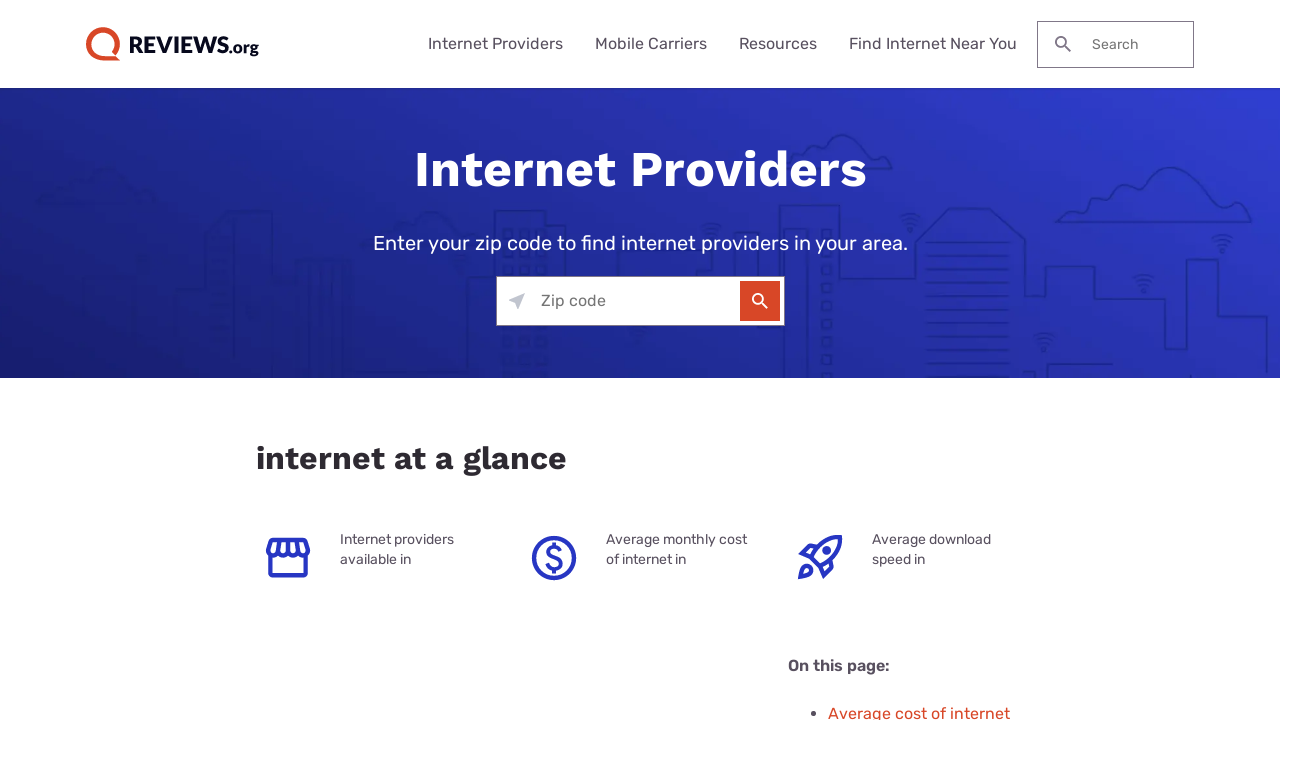

--- FILE ---
content_type: text/css
request_url: https://www.reviews.org/app/themes/coolwhip-child/dist/css/main.css?ver=538730a0cebae7a945abd4fe5cc08f2a
body_size: 45614
content:
.grid-container{padding-right:0;padding-left:0;max-width:75rem;margin-left:auto;margin-right:auto}.grid-container.fluid{padding-right:0;padding-left:0;max-width:100%;margin-left:auto;margin-right:auto}.grid-container.full{padding-right:0;padding-left:0;max-width:100%;margin-left:auto;margin-right:auto}.grid-x{display:flex;flex-flow:row wrap}.cell{flex:0 0 auto;min-height:0;min-width:0;width:100%}.cell.auto{flex:1 1 0}.cell.shrink{flex:0 0 auto}.grid-x>.auto{width:auto}.grid-x>.shrink{width:auto}.grid-x>.small-shrink,.grid-x>.small-full,.grid-x>.small-1,.grid-x>.small-2,.grid-x>.small-3,.grid-x>.small-4,.grid-x>.small-5,.grid-x>.small-6,.grid-x>.small-7,.grid-x>.small-8,.grid-x>.small-9,.grid-x>.small-10,.grid-x>.small-11,.grid-x>.small-12{flex-basis:auto}@media print,screen and (min-width: 40em){.grid-x>.medium-shrink,.grid-x>.medium-full,.grid-x>.medium-1,.grid-x>.medium-2,.grid-x>.medium-3,.grid-x>.medium-4,.grid-x>.medium-5,.grid-x>.medium-6,.grid-x>.medium-7,.grid-x>.medium-8,.grid-x>.medium-9,.grid-x>.medium-10,.grid-x>.medium-11,.grid-x>.medium-12{flex-basis:auto}}@media print,screen and (min-width: 64em){.grid-x>.large-shrink,.grid-x>.large-full,.grid-x>.large-1,.grid-x>.large-2,.grid-x>.large-3,.grid-x>.large-4,.grid-x>.large-5,.grid-x>.large-6,.grid-x>.large-7,.grid-x>.large-8,.grid-x>.large-9,.grid-x>.large-10,.grid-x>.large-11,.grid-x>.large-12{flex-basis:auto}}.grid-x>.small-12,.grid-x>.small-11,.grid-x>.small-10,.grid-x>.small-9,.grid-x>.small-8,.grid-x>.small-7,.grid-x>.small-6,.grid-x>.small-5,.grid-x>.small-4,.grid-x>.small-3,.grid-x>.small-2,.grid-x>.small-1{flex:0 0 auto}.grid-x>.small-1{width:8.3333333333%}.grid-x>.small-2{width:16.6666666667%}.grid-x>.small-3{width:25%}.grid-x>.small-4{width:33.3333333333%}.grid-x>.small-5{width:41.6666666667%}.grid-x>.small-6{width:50%}.grid-x>.small-7{width:58.3333333333%}.grid-x>.small-8{width:66.6666666667%}.grid-x>.small-9{width:75%}.grid-x>.small-10{width:83.3333333333%}.grid-x>.small-11{width:91.6666666667%}.grid-x>.small-12{width:100%}@media print,screen and (min-width: 40em){.grid-x>.medium-auto{flex:1 1 0;width:auto}.grid-x>.medium-12,.grid-x>.medium-11,.grid-x>.medium-10,.grid-x>.medium-9,.grid-x>.medium-8,.grid-x>.medium-7,.grid-x>.medium-6,.grid-x>.medium-5,.grid-x>.medium-4,.grid-x>.medium-3,.grid-x>.medium-2,.grid-x>.medium-1,.grid-x>.medium-shrink{flex:0 0 auto}.grid-x>.medium-shrink{width:auto}.grid-x>.medium-1{width:8.3333333333%}.grid-x>.medium-2{width:16.6666666667%}.grid-x>.medium-3{width:25%}.grid-x>.medium-4{width:33.3333333333%}.grid-x>.medium-5{width:41.6666666667%}.grid-x>.medium-6{width:50%}.grid-x>.medium-7{width:58.3333333333%}.grid-x>.medium-8{width:66.6666666667%}.grid-x>.medium-9{width:75%}.grid-x>.medium-10{width:83.3333333333%}.grid-x>.medium-11{width:91.6666666667%}.grid-x>.medium-12{width:100%}}@media print,screen and (min-width: 64em){.grid-x>.large-auto{flex:1 1 0;width:auto}.grid-x>.large-12,.grid-x>.large-11,.grid-x>.large-10,.grid-x>.large-9,.grid-x>.large-8,.grid-x>.large-7,.grid-x>.large-6,.grid-x>.large-5,.grid-x>.large-4,.grid-x>.large-3,.grid-x>.large-2,.grid-x>.large-1,.grid-x>.large-shrink{flex:0 0 auto}.grid-x>.large-shrink{width:auto}.grid-x>.large-1{width:8.3333333333%}.grid-x>.large-2{width:16.6666666667%}.grid-x>.large-3{width:25%}.grid-x>.large-4{width:33.3333333333%}.grid-x>.large-5{width:41.6666666667%}.grid-x>.large-6{width:50%}.grid-x>.large-7{width:58.3333333333%}.grid-x>.large-8{width:66.6666666667%}.grid-x>.large-9{width:75%}.grid-x>.large-10{width:83.3333333333%}.grid-x>.large-11{width:91.6666666667%}.grid-x>.large-12{width:100%}}.grid-margin-x:not(.grid-x)>.cell{width:auto}.grid-margin-y:not(.grid-y)>.cell{height:auto}.grid-margin-x{margin-left:-0.625rem;margin-right:-0.625rem}@media print,screen and (min-width: 40em){.grid-margin-x{margin-left:-0.9375rem;margin-right:-0.9375rem}}.grid-margin-x>.cell{width:calc(100% - 1.25rem);margin-left:0.625rem;margin-right:0.625rem}@media print,screen and (min-width: 40em){.grid-margin-x>.cell{width:calc(100% - 1.875rem);margin-left:0.9375rem;margin-right:0.9375rem}}.grid-margin-x>.auto{width:auto}.grid-margin-x>.shrink{width:auto}.grid-margin-x>.small-1{width:calc(8.3333333333% - 1.25rem)}.grid-margin-x>.small-2{width:calc(16.6666666667% - 1.25rem)}.grid-margin-x>.small-3{width:calc(25% - 1.25rem)}.grid-margin-x>.small-4{width:calc(33.3333333333% - 1.25rem)}.grid-margin-x>.small-5{width:calc(41.6666666667% - 1.25rem)}.grid-margin-x>.small-6{width:calc(50% - 1.25rem)}.grid-margin-x>.small-7{width:calc(58.3333333333% - 1.25rem)}.grid-margin-x>.small-8{width:calc(66.6666666667% - 1.25rem)}.grid-margin-x>.small-9{width:calc(75% - 1.25rem)}.grid-margin-x>.small-10{width:calc(83.3333333333% - 1.25rem)}.grid-margin-x>.small-11{width:calc(91.6666666667% - 1.25rem)}.grid-margin-x>.small-12{width:calc(100% - 1.25rem)}@media print,screen and (min-width: 40em){.grid-margin-x>.auto{width:auto}.grid-margin-x>.shrink{width:auto}.grid-margin-x>.small-1{width:calc(8.3333333333% - 1.875rem)}.grid-margin-x>.small-2{width:calc(16.6666666667% - 1.875rem)}.grid-margin-x>.small-3{width:calc(25% - 1.875rem)}.grid-margin-x>.small-4{width:calc(33.3333333333% - 1.875rem)}.grid-margin-x>.small-5{width:calc(41.6666666667% - 1.875rem)}.grid-margin-x>.small-6{width:calc(50% - 1.875rem)}.grid-margin-x>.small-7{width:calc(58.3333333333% - 1.875rem)}.grid-margin-x>.small-8{width:calc(66.6666666667% - 1.875rem)}.grid-margin-x>.small-9{width:calc(75% - 1.875rem)}.grid-margin-x>.small-10{width:calc(83.3333333333% - 1.875rem)}.grid-margin-x>.small-11{width:calc(91.6666666667% - 1.875rem)}.grid-margin-x>.small-12{width:calc(100% - 1.875rem)}.grid-margin-x>.medium-auto{width:auto}.grid-margin-x>.medium-shrink{width:auto}.grid-margin-x>.medium-1{width:calc(8.3333333333% - 1.875rem)}.grid-margin-x>.medium-2{width:calc(16.6666666667% - 1.875rem)}.grid-margin-x>.medium-3{width:calc(25% - 1.875rem)}.grid-margin-x>.medium-4{width:calc(33.3333333333% - 1.875rem)}.grid-margin-x>.medium-5{width:calc(41.6666666667% - 1.875rem)}.grid-margin-x>.medium-6{width:calc(50% - 1.875rem)}.grid-margin-x>.medium-7{width:calc(58.3333333333% - 1.875rem)}.grid-margin-x>.medium-8{width:calc(66.6666666667% - 1.875rem)}.grid-margin-x>.medium-9{width:calc(75% - 1.875rem)}.grid-margin-x>.medium-10{width:calc(83.3333333333% - 1.875rem)}.grid-margin-x>.medium-11{width:calc(91.6666666667% - 1.875rem)}.grid-margin-x>.medium-12{width:calc(100% - 1.875rem)}}@media print,screen and (min-width: 64em){.grid-margin-x>.large-auto{width:auto}.grid-margin-x>.large-shrink{width:auto}.grid-margin-x>.large-1{width:calc(8.3333333333% - 1.875rem)}.grid-margin-x>.large-2{width:calc(16.6666666667% - 1.875rem)}.grid-margin-x>.large-3{width:calc(25% - 1.875rem)}.grid-margin-x>.large-4{width:calc(33.3333333333% - 1.875rem)}.grid-margin-x>.large-5{width:calc(41.6666666667% - 1.875rem)}.grid-margin-x>.large-6{width:calc(50% - 1.875rem)}.grid-margin-x>.large-7{width:calc(58.3333333333% - 1.875rem)}.grid-margin-x>.large-8{width:calc(66.6666666667% - 1.875rem)}.grid-margin-x>.large-9{width:calc(75% - 1.875rem)}.grid-margin-x>.large-10{width:calc(83.3333333333% - 1.875rem)}.grid-margin-x>.large-11{width:calc(91.6666666667% - 1.875rem)}.grid-margin-x>.large-12{width:calc(100% - 1.875rem)}}.small-margin-collapse{margin-right:0;margin-left:0}.small-margin-collapse>.cell{margin-right:0;margin-left:0}.small-margin-collapse>.small-1{width:8.3333333333%}.small-margin-collapse>.small-2{width:16.6666666667%}.small-margin-collapse>.small-3{width:25%}.small-margin-collapse>.small-4{width:33.3333333333%}.small-margin-collapse>.small-5{width:41.6666666667%}.small-margin-collapse>.small-6{width:50%}.small-margin-collapse>.small-7{width:58.3333333333%}.small-margin-collapse>.small-8{width:66.6666666667%}.small-margin-collapse>.small-9{width:75%}.small-margin-collapse>.small-10{width:83.3333333333%}.small-margin-collapse>.small-11{width:91.6666666667%}.small-margin-collapse>.small-12{width:100%}@media print,screen and (min-width: 40em){.small-margin-collapse>.medium-1{width:8.3333333333%}.small-margin-collapse>.medium-2{width:16.6666666667%}.small-margin-collapse>.medium-3{width:25%}.small-margin-collapse>.medium-4{width:33.3333333333%}.small-margin-collapse>.medium-5{width:41.6666666667%}.small-margin-collapse>.medium-6{width:50%}.small-margin-collapse>.medium-7{width:58.3333333333%}.small-margin-collapse>.medium-8{width:66.6666666667%}.small-margin-collapse>.medium-9{width:75%}.small-margin-collapse>.medium-10{width:83.3333333333%}.small-margin-collapse>.medium-11{width:91.6666666667%}.small-margin-collapse>.medium-12{width:100%}}@media print,screen and (min-width: 64em){.small-margin-collapse>.large-1{width:8.3333333333%}.small-margin-collapse>.large-2{width:16.6666666667%}.small-margin-collapse>.large-3{width:25%}.small-margin-collapse>.large-4{width:33.3333333333%}.small-margin-collapse>.large-5{width:41.6666666667%}.small-margin-collapse>.large-6{width:50%}.small-margin-collapse>.large-7{width:58.3333333333%}.small-margin-collapse>.large-8{width:66.6666666667%}.small-margin-collapse>.large-9{width:75%}.small-margin-collapse>.large-10{width:83.3333333333%}.small-margin-collapse>.large-11{width:91.6666666667%}.small-margin-collapse>.large-12{width:100%}}@media print,screen and (min-width: 40em){.medium-margin-collapse{margin-right:0;margin-left:0}.medium-margin-collapse>.cell{margin-right:0;margin-left:0}}@media print,screen and (min-width: 40em){.medium-margin-collapse>.small-1{width:8.3333333333%}.medium-margin-collapse>.small-2{width:16.6666666667%}.medium-margin-collapse>.small-3{width:25%}.medium-margin-collapse>.small-4{width:33.3333333333%}.medium-margin-collapse>.small-5{width:41.6666666667%}.medium-margin-collapse>.small-6{width:50%}.medium-margin-collapse>.small-7{width:58.3333333333%}.medium-margin-collapse>.small-8{width:66.6666666667%}.medium-margin-collapse>.small-9{width:75%}.medium-margin-collapse>.small-10{width:83.3333333333%}.medium-margin-collapse>.small-11{width:91.6666666667%}.medium-margin-collapse>.small-12{width:100%}}@media print,screen and (min-width: 40em){.medium-margin-collapse>.medium-1{width:8.3333333333%}.medium-margin-collapse>.medium-2{width:16.6666666667%}.medium-margin-collapse>.medium-3{width:25%}.medium-margin-collapse>.medium-4{width:33.3333333333%}.medium-margin-collapse>.medium-5{width:41.6666666667%}.medium-margin-collapse>.medium-6{width:50%}.medium-margin-collapse>.medium-7{width:58.3333333333%}.medium-margin-collapse>.medium-8{width:66.6666666667%}.medium-margin-collapse>.medium-9{width:75%}.medium-margin-collapse>.medium-10{width:83.3333333333%}.medium-margin-collapse>.medium-11{width:91.6666666667%}.medium-margin-collapse>.medium-12{width:100%}}@media print,screen and (min-width: 64em){.medium-margin-collapse>.large-1{width:8.3333333333%}.medium-margin-collapse>.large-2{width:16.6666666667%}.medium-margin-collapse>.large-3{width:25%}.medium-margin-collapse>.large-4{width:33.3333333333%}.medium-margin-collapse>.large-5{width:41.6666666667%}.medium-margin-collapse>.large-6{width:50%}.medium-margin-collapse>.large-7{width:58.3333333333%}.medium-margin-collapse>.large-8{width:66.6666666667%}.medium-margin-collapse>.large-9{width:75%}.medium-margin-collapse>.large-10{width:83.3333333333%}.medium-margin-collapse>.large-11{width:91.6666666667%}.medium-margin-collapse>.large-12{width:100%}}@media print,screen and (min-width: 64em){.large-margin-collapse{margin-right:0;margin-left:0}.large-margin-collapse>.cell{margin-right:0;margin-left:0}}@media print,screen and (min-width: 64em){.large-margin-collapse>.small-1{width:8.3333333333%}.large-margin-collapse>.small-2{width:16.6666666667%}.large-margin-collapse>.small-3{width:25%}.large-margin-collapse>.small-4{width:33.3333333333%}.large-margin-collapse>.small-5{width:41.6666666667%}.large-margin-collapse>.small-6{width:50%}.large-margin-collapse>.small-7{width:58.3333333333%}.large-margin-collapse>.small-8{width:66.6666666667%}.large-margin-collapse>.small-9{width:75%}.large-margin-collapse>.small-10{width:83.3333333333%}.large-margin-collapse>.small-11{width:91.6666666667%}.large-margin-collapse>.small-12{width:100%}}@media print,screen and (min-width: 64em){.large-margin-collapse>.medium-1{width:8.3333333333%}.large-margin-collapse>.medium-2{width:16.6666666667%}.large-margin-collapse>.medium-3{width:25%}.large-margin-collapse>.medium-4{width:33.3333333333%}.large-margin-collapse>.medium-5{width:41.6666666667%}.large-margin-collapse>.medium-6{width:50%}.large-margin-collapse>.medium-7{width:58.3333333333%}.large-margin-collapse>.medium-8{width:66.6666666667%}.large-margin-collapse>.medium-9{width:75%}.large-margin-collapse>.medium-10{width:83.3333333333%}.large-margin-collapse>.medium-11{width:91.6666666667%}.large-margin-collapse>.medium-12{width:100%}}@media print,screen and (min-width: 64em){.large-margin-collapse>.large-1{width:8.3333333333%}.large-margin-collapse>.large-2{width:16.6666666667%}.large-margin-collapse>.large-3{width:25%}.large-margin-collapse>.large-4{width:33.3333333333%}.large-margin-collapse>.large-5{width:41.6666666667%}.large-margin-collapse>.large-6{width:50%}.large-margin-collapse>.large-7{width:58.3333333333%}.large-margin-collapse>.large-8{width:66.6666666667%}.large-margin-collapse>.large-9{width:75%}.large-margin-collapse>.large-10{width:83.3333333333%}.large-margin-collapse>.large-11{width:91.6666666667%}.large-margin-collapse>.large-12{width:100%}}.hide{display:none !important}.invisible{visibility:hidden}.visible{visibility:visible}@media print,screen and (max-width: 39.99875em){.hide-for-small-only{display:none !important}}@media screen and (max-width: 0em),screen and (min-width: 40em){.show-for-small-only{display:none !important}}@media print,screen and (min-width: 40em){.hide-for-medium{display:none !important}}@media screen and (max-width: 39.99875em){.show-for-medium{display:none !important}}@media print,screen and (min-width: 40em)and (max-width: 63.99875em){.hide-for-medium-only{display:none !important}}@media screen and (max-width: 39.99875em),screen and (min-width: 64em){.show-for-medium-only{display:none !important}}@media print,screen and (min-width: 64em){.hide-for-large{display:none !important}}@media screen and (max-width: 63.99875em){.show-for-large{display:none !important}}@media print,screen and (min-width: 64em)and (max-width: 74.99875em){.hide-for-large-only{display:none !important}}@media screen and (max-width: 63.99875em),screen and (min-width: 75em){.show-for-large-only{display:none !important}}.show-for-sr,.show-on-focus{position:absolute !important;width:1px !important;height:1px !important;padding:0 !important;overflow:hidden !important;clip:rect(0, 0, 0, 0) !important;white-space:nowrap !important;border:0 !important}.show-on-focus:active,.show-on-focus:focus{position:static !important;width:auto !important;height:auto !important;overflow:visible !important;clip:auto !important;white-space:normal !important}.show-for-landscape,.hide-for-portrait{display:block !important}@media screen and (orientation: landscape){.show-for-landscape,.hide-for-portrait{display:block !important}}@media screen and (orientation: portrait){.show-for-landscape,.hide-for-portrait{display:none !important}}.hide-for-landscape,.show-for-portrait{display:none !important}@media screen and (orientation: landscape){.hide-for-landscape,.show-for-portrait{display:none !important}}@media screen and (orientation: portrait){.hide-for-landscape,.show-for-portrait{display:block !important}}.show-for-dark-mode{display:none}.hide-for-dark-mode{display:block}@media screen and (prefers-color-scheme: dark){.show-for-dark-mode{display:block !important}.hide-for-dark-mode{display:none !important}}.show-for-ie{display:none}@media all and (-ms-high-contrast: none),(-ms-high-contrast: active){.show-for-ie{display:block !important}.hide-for-ie{display:none !important}}.show-for-sticky{display:none}.is-stuck .show-for-sticky{display:block}.is-stuck .hide-for-sticky{display:none}.align-left{justify-content:flex-start}.align-right{justify-content:flex-end}.align-center{justify-content:center}.align-justify{justify-content:space-between}.align-spaced{justify-content:space-around}.align-left.vertical.menu>li>a{justify-content:flex-start}.align-right.vertical.menu>li>a{justify-content:flex-end}.align-center.vertical.menu>li>a{justify-content:center}.align-top{align-items:flex-start}.align-self-top{align-self:flex-start}.align-bottom{align-items:flex-end}.align-self-bottom{align-self:flex-end}.align-middle{align-items:center}.align-self-middle{align-self:center}.align-stretch{align-items:stretch}.align-self-stretch{align-self:stretch}.align-center-middle{justify-content:center;align-items:center;align-content:center}.small-order-1{order:1}.small-order-2{order:2}.small-order-3{order:3}.small-order-4{order:4}.small-order-5{order:5}.small-order-6{order:6}@media print,screen and (min-width: 40em){.medium-order-1{order:1}.medium-order-2{order:2}.medium-order-3{order:3}.medium-order-4{order:4}.medium-order-5{order:5}.medium-order-6{order:6}}@media print,screen and (min-width: 64em){.large-order-1{order:1}.large-order-2{order:2}.large-order-3{order:3}.large-order-4{order:4}.large-order-5{order:5}.large-order-6{order:6}}.flex-container{display:flex}.flex-child-auto{flex:1 1 auto}.flex-child-grow{flex:1 0 auto}.flex-child-shrink{flex:0 1 auto}.flex-dir-row{flex-direction:row}.flex-dir-row-reverse{flex-direction:row-reverse}.flex-dir-column{flex-direction:column}.flex-dir-column-reverse{flex-direction:column-reverse}@media print,screen and (min-width: 40em){.medium-flex-container{display:flex}.medium-flex-child-auto{flex:1 1 auto}.medium-flex-child-grow{flex:1 0 auto}.medium-flex-child-shrink{flex:0 1 auto}.medium-flex-dir-row{flex-direction:row}.medium-flex-dir-row-reverse{flex-direction:row-reverse}.medium-flex-dir-column{flex-direction:column}.medium-flex-dir-column-reverse{flex-direction:column-reverse}}@media print,screen and (min-width: 64em){.large-flex-container{display:flex}.large-flex-child-auto{flex:1 1 auto}.large-flex-child-grow{flex:1 0 auto}.large-flex-child-shrink{flex:0 1 auto}.large-flex-dir-row{flex-direction:row}.large-flex-dir-row-reverse{flex-direction:row-reverse}.large-flex-dir-column{flex-direction:column}.large-flex-dir-column-reverse{flex-direction:column-reverse}}.text-left{text-align:left}.text-right{text-align:right}.text-center{text-align:center}.text-justify{text-align:justify}@media print,screen and (min-width: 40em){.medium-text-left{text-align:left}.medium-text-right{text-align:right}.medium-text-center{text-align:center}.medium-text-justify{text-align:justify}}@media print,screen and (min-width: 64em){.large-text-left{text-align:left}.large-text-right{text-align:right}.large-text-center{text-align:center}.large-text-justify{text-align:justify}}.shadow--default{box-shadow:0rem .0625rem .125rem 0rem rgba(18,17,19,.16)}.shadow--low{box-shadow:0rem .0625rem .125rem 0rem rgba(18,17,19,.16)}.shadow--medium{box-shadow:0rem .125rem .375rem 0rem rgba(18,17,19,.16)}.shadow--high{box-shadow:0rem .25rem .75rem 0rem rgba(18,17,19,.16)}.border--default{border:.0625rem solid #e8e9ed}.border--thin{border:.0625rem solid #e8e9ed}.border--bold{border:.25rem solid #e8e9ed}.border--top-solid{border-top:.25rem solid #161e6d}.border--left-solid{border-left:.25rem solid #161e6d}.author-archive-bio .simple-image-container{text-align:center}@media print,screen and (max-width: 63.99875em){.author-archive-bio .simple-image-container .avatar-photo,.author-archive-bio .simple-image-container .avatar-photo-custom{max-width:9.375rem}}.hero-search-box .search-box{width:100%;justify-content:center;border:none}.hero-search-box .search-box__icon{display:none}.hero-search-box .search-box__field{height:2.5rem;background-color:#f9fafa;color:#58505f;font-size:.875rem;padding:0 1rem;border:none;border-radius:0rem 0 0 0rem}.hero-search-box .search-box__submit[type=submit]{font-family:"Rubik","Helvetica Neue",sans-serif;font-weight:400;color:#fff;font-size:0.75rem;line-height:1.125rem;margin-bottom:1rem;font-weight:600;height:2.5rem;border-radius:0 0rem 0rem 0;padding:0 1rem;border:none}@media print,screen and (min-width: 40em){.hero-search-box .search-box__submit[type=submit]{font-size:0.875rem;line-height:1.25rem}}@media print,screen and (min-width: 40em){.hero-search-box .search-box__submit[type=submit]{margin-bottom:1.25rem}}@media print,screen and (min-width: 64em){.hero-search-box .search-box__submit[type=submit]{margin-bottom:1.25rem}}.provider-card{position:relative}.provider-card--ad,.provider-card--promote{border-left:.25rem solid #2736c3}.provider-card--highlight{border-left:.25rem solid #101651}.provider-card--default{border-left:.25rem solid #e8e9ed}.provider-card .type-selector{display:flex;align-items:self-start}.provider-card .clwp-tooltip{cursor:default}.provider-card .clwp-tooltip--with-icon{vertical-align:sub}.provider-card--provider-name{color:#2e2a32 !important}@media print,screen and (min-width: 64em){.provider-card--list-item{height:100%}.provider-card--form{margin-left:.25rem}.provider-card--divider{border-left:.0625rem solid #eef1f1}}@media print,screen and (min-width: 64em)and (min-width: 64em){.provider-card--divider{height:100%}}.provider-card--optionsmobile{justify-content:flex-start;display:flex}.provider-card--icons{display:flex;justify-content:space-between;position:absolute;top:8px}.provider-card--container{z-index:1;position:relative}.provider-card--seemore{display:flex;justify-content:space-between;cursor:pointer;background-color:#f9fafa;z-index:0;position:relative}.provider-card--seemore:hover{background-color:#e8e9ed;border-radius:0 0 .25rem .25rem}.provider-card--seemore:hover .provider-card--see-more-button,.provider-card--seemore:hover .provider-card--plan-bundle-count{text-decoration:underline}.provider-card--margin-left{margin-left:1.25rem}.provider-card--margin-right{margin-right:1.25rem}.provider-card--bundle-border{border-radius:0 0 .25rem .25rem;border:.0625rem solid #e8e9ed}@media print,screen and (min-width: 64em){.provider-card--icon{height:20px !important}}.provider-card--location{color:#d84727}.provider-card--location:hover{color:#ad391f;cursor:pointer}.provider-card--location-header{color:#2e2a32}.provider-card--bundles-plans,.provider-card--item .show{max-height:0;overflow:hidden;transition:all .25s cubic-bezier(0.17, 0.67, 0.44, 0.89);background-color:#f9fafa}.provider-card--plan-label{display:inline-block;background:#e8e9ed}.provider-card--horizontal-divider{border-bottom:.0625rem solid #e8e9ed}.provider-card--button{display:flex;justify-content:center;align-items:center;flex-grow:1}@media print,screen and (min-width: 64em){.provider-card--button{height:100%}}.provider-card--button a.clwp-button--primary{width:100%}.provider-card--see-more-button{color:#d84727 !important;cursor:pointer}.provider-card--speed{display:flex;flex-direction:column;justify-content:center}@media print,screen and (min-width: 64em){.provider-card--speed{height:100%}}.provider-card--pricing{display:flex;flex-direction:column;justify-content:center}@media print,screen and (min-width: 64em){.provider-card--pricing{height:100%}}.provider-card--reliabilityText{color:#8d8296 !important}.provider-card--speedText{color:#2e2a32 !important}.provider-card--options-container{display:flex;justify-content:space-between;align-items:center}.provider-card--options-container .provider-card--options{display:flex}@media print,screen and (max-width: 63.99875em){.provider-card--options-container .provider-card--options{display:none}}.provider-card--logo{display:flex;flex-direction:column}@media print,screen and (min-width: 64em){.provider-card--logo{flex-wrap:nowrap;align-items:center}}@media print,screen and (max-width: 39.99875em){.provider-card--mobile-only-divider-bottom{border-bottom:.125rem solid #e8e9ed}.provider-card--mobile-only-divider-top{border-top:.125rem solid #e8e9ed}}@media print,screen and (max-width: 63.99875em){.provider-card--tab{margin-bottom:0 !important}.provider-card--managedlogo{max-width:9.375rem;align-self:center}}.provider-card--tab{display:flex;color:#58505f}.provider-card--tab:not(.hide-for-large){border-bottom:.1875rem solid #e8e9ed}@media print,screen and (min-width: 64em){.provider-card--tab:hover{border-bottom:.1875rem solid #2e2a32;color:#2e2a32;cursor:pointer}}@media print,screen and (max-width: 39.99875em){.provider-card--tab{flex-direction:column}.provider-card--tab #filterDropdown{width:12rem}}.provider-card--tab button{cursor:inherit;background-color:#fff;font-size:1rem;font-family:"Rubik","Helvetica Neue",sans-serif;padding:0}.provider-card--tab.active{border-bottom:.1875rem solid #2e2a32;color:#2e2a32}.provider-card--information{text-align:left;display:flex;flex-direction:column;justify-content:center;text-wrap:balance}@media print,screen and (max-width: 63.99875em){.provider-card--information{text-align:center}}.provider-card--techType{text-transform:capitalize;text-wrap:balance}.provider-card--thumbicon{vertical-align:middle}.provider-card--content{display:flex;align-items:center}.provider-card--display{display:flex}.provider-card--no-underline a{text-decoration:none !important}.provider-card--no-underline a:hover{cursor:pointer}.provider-card--no-background{background-color:#fff}.provider-card--selector{color:#2736c3 !important;text-align:center;background:#e1e3f9;border-radius:0;align-self:center}.provider-card--sort-by{display:flex}@media print,screen and (max-width: 39.99875em){.provider-card--sort-by{flex-direction:column}}.provider-card--label-highlight{color:#101651 !important}.provider-card--label-ad,.provider-card--label-promote{color:#2736c3 !important}.provider-card--header{display:flex;flex-direction:column;justify-content:center}@media print,screen and (max-width: 39.99875em){.provider-card--header{justify-content:left}}@media print,screen and (max-width: 39.99875em){.provider-card--sort-by #sortDropdown{width:10rem}}.provider-card--align-center{align-self:center}.provider-card--text-divider{display:inline-block;width:.0625rem;height:.75rem;background-color:#e8e9ed;position:relative;top:.0625rem}.elementor-location-header{background-color:#fff;margin-bottom:0 !important}@media screen and (max-width: 64.1875em){.elementor-location-header .elementor-inner{width:100%}}@media print,screen and (max-width: 63.99875em){.elementor-location-header .clwp-row.has-background{margin-left:0;width:100%}}.elementor-location-header a.clwp-nav__nav-parent{font-family:"Rubik","Helvetica Neue",sans-serif;font-weight:400;color:#58505f;font-size:0.75rem;line-height:1.125rem;margin-bottom:0;font-weight:400;padding:.5rem .5rem .5rem .5rem;position:relative}@media print,screen and (min-width: 40em){.elementor-location-header a.clwp-nav__nav-parent{font-size:0.875rem;line-height:1.25rem}}@media print,screen and (min-width: 40em){.elementor-location-header a.clwp-nav__nav-parent{margin-bottom:0}}@media print,screen and (min-width: 64em){.elementor-location-header a.clwp-nav__nav-parent{margin-bottom:0}}@media print,screen and (min-width: 40em){.elementor-location-header a.clwp-nav__nav-parent{padding:1rem 1rem 1rem 1rem}}@media print,screen and (min-width: 64em){.elementor-location-header a.clwp-nav__nav-parent{padding:1rem 1rem 1rem 1rem}}.elementor-location-header a.clwp-nav__nav-parent:hover{text-decoration:none}.elementor-location-header a.clwp-nav__nav-parent:after{content:"";position:absolute;bottom:0;left:0;right:0;height:0;background-color:#d84727;transition:height .3s}.elementor-location-header a.clwp-nav__nav-parent.is-active{background-color:rgba(0,0,0,0) !important}.elementor-location-header a.clwp-nav__nav-parent.is-active:after{height:.3125rem}.elementor-location-header .text-content p{margin-bottom:.5rem}@media print,screen and (min-width: 40em){.elementor-location-header .text-content p{margin-bottom:1rem}}@media print,screen and (min-width: 64em){.elementor-location-header .text-content p{margin-bottom:1rem}}.elementor-location-header .text-content a{display:inline-block;font-family:"Rubik","Helvetica Neue",sans-serif;font-weight:400;color:#58505f;font-size:0.75rem;line-height:1.125rem;margin-bottom:1rem}@media print,screen and (min-width: 40em){.elementor-location-header .text-content a{font-size:0.875rem;line-height:1.25rem}}@media print,screen and (min-width: 40em){.elementor-location-header .text-content a{margin-bottom:1.25rem}}@media print,screen and (min-width: 64em){.elementor-location-header .text-content a{margin-bottom:1.25rem}}.elementor-location-header .text-content a:visited{color:inherit}@media print,screen and (min-width: 64em){.elementor-location-header .header-wrap{padding:0 1.875rem}}@media print,screen and (max-width: 63.99875em){.elementor-location-header .header-disc{margin-bottom:0 !important}}.elementor-location-header .header-wrap>.grid-x>.cell{display:flex;align-items:center;justify-content:flex-end}@media print,screen and (max-width: 63.99875em){.elementor-location-header .header-wrap>.grid-x>.cell{flex-wrap:wrap}}.elementor-location-header .header-wrap>.grid-x>.cell>.elementor-element{margin-bottom:0 !important}@media print,screen and (max-width: 63.99875em){.elementor-location-header .menu,.elementor-location-header .logo{width:100%}}@media screen and (max-width: 64.1875em){.elementor-location-header .logo{padding:.5rem .5rem .5rem .5rem}}@media screen and (max-width: 64.1875em)and (min-width: 40em){.elementor-location-header .logo{padding:1rem 1rem 1rem 1rem}}@media screen and (max-width: 64.1875em)and (min-width: 64em){.elementor-location-header .logo{padding:1rem 1rem 1rem 1rem}}.elementor-location-header .logo .logo__image{display:inline-flex}.elementor-location-header .logo .logo__image img{width:100%;height:100%;max-width:225px}@media print,screen and (max-width: 39.99875em){.elementor-location-header .logo .logo__image img{max-width:175px}}@media print,screen and (max-width: 63.99875em){.elementor-location-header .clwp-nav-mobile-button{display:inline-flex}}.elementor-location-header .search-box{display:none}.elementor-location-header .search-box .search-box__field{width:100%}@media print,screen and (min-width: 64em){.elementor-location-header .search-box{display:inline-flex}.elementor-location-header .search-box .search-box__field{max-width:105px}}@media screen and (min-width: 87.5em){.elementor-location-header .search-box .search-box__field{max-width:100%}}.elementor-location-header .mobile-menu-active .logo{order:1;margin-bottom:1rem}@media print,screen and (min-width: 40em){.elementor-location-header .mobile-menu-active .logo{margin-bottom:1.25rem}}@media print,screen and (min-width: 64em){.elementor-location-header .mobile-menu-active .logo{margin-bottom:1.25rem}}.elementor-location-header .mobile-menu-active .simple-button{display:block;order:4;width:100%}.elementor-location-header .mobile-menu-active .simple-button .clwp-button{width:100%;border-radius:0;padding:1rem 1rem 1rem 1rem;font-family:"Rubik","Helvetica Neue",sans-serif;font-weight:400;color:#fff;font-size:0.875rem;line-height:1.25rem;margin-bottom:1.25rem;font-weight:600}@media print,screen and (min-width: 40em){.elementor-location-header .mobile-menu-active .simple-button .clwp-button{padding:1.25rem 1.25rem 1.25rem 1.25rem}}@media print,screen and (min-width: 64em){.elementor-location-header .mobile-menu-active .simple-button .clwp-button{padding:1.25rem 1.25rem 1.25rem 1.25rem}}@media print,screen and (min-width: 40em){.elementor-location-header .mobile-menu-active .simple-button .clwp-button{font-size:1rem;line-height:1.5rem}}@media print,screen and (min-width: 40em){.elementor-location-header .mobile-menu-active .simple-button .clwp-button{margin-bottom:1.5rem}}@media print,screen and (min-width: 64em){.elementor-location-header .mobile-menu-active .simple-button .clwp-button{margin-bottom:1.5rem}}.elementor-location-header .mobile-menu-active .search-box{display:flex;width:100%;order:2;flex:0 0 auto;min-height:0;min-width:0;width:calc(100% - 1.25rem);margin-left:0.625rem;margin-right:0.625rem;margin-bottom:1rem}@media print,screen and (min-width: 40em){.elementor-location-header .mobile-menu-active .search-box{margin-bottom:1.25rem}}@media print,screen and (min-width: 64em){.elementor-location-header .mobile-menu-active .search-box{margin-bottom:1.25rem}}.elementor-location-header .mobile-menu-active .search-box__form{order:1}.elementor-location-header .mobile-menu-active .search-box__submit{order:2}.elementor-location-header .mobile-menu-active .search-box__form,.elementor-location-header .mobile-menu-active .search-box__field{width:100%}.elementor-location-header .mobile-menu-active .search-box__field{font-family:"Rubik","Helvetica Neue",sans-serif;font-weight:400;color:#58505f;font-size:1rem;line-height:1.5rem;margin-bottom:0;margin:0}@media print,screen and (min-width: 40em){.elementor-location-header .mobile-menu-active .search-box__field{font-size:1.125rem;line-height:1.625rem}}@media print,screen and (min-width: 40em){.elementor-location-header .mobile-menu-active .search-box__field{margin-bottom:0}}@media print,screen and (min-width: 64em){.elementor-location-header .mobile-menu-active .search-box__field{margin-bottom:0}}.elementor-location-header .mobile-menu-active .menu{order:3;flex:auto}.elementor-location-header .mobile-menu-active .menu .clwp-nav__nav-contents-buffer{display:block}.elementor-location-header .mobile-menu-active .menu a.clwp-nav__nav-parent{font-family:"Rubik","Helvetica Neue",sans-serif;font-weight:400;color:#58505f;font-size:1.125rem;line-height:1.625rem;margin-bottom:1rem;padding:1rem 1rem 1rem 1rem;margin-bottom:0 !important}@media print,screen and (min-width: 40em){.elementor-location-header .mobile-menu-active .menu a.clwp-nav__nav-parent{font-size:1.25rem;line-height:1.75rem}}@media print,screen and (min-width: 40em){.elementor-location-header .mobile-menu-active .menu a.clwp-nav__nav-parent{margin-bottom:1.25rem}}@media print,screen and (min-width: 64em){.elementor-location-header .mobile-menu-active .menu a.clwp-nav__nav-parent{margin-bottom:1.25rem}}@media print,screen and (min-width: 40em){.elementor-location-header .mobile-menu-active .menu a.clwp-nav__nav-parent{padding:1.25rem 1.25rem 1.25rem 1.25rem}}@media print,screen and (min-width: 64em){.elementor-location-header .mobile-menu-active .menu a.clwp-nav__nav-parent{padding:1.25rem 1.25rem 1.25rem 1.25rem}}.elementor-location-header .mobile-menu-active .menu .text-content a{display:inline-block;font-family:"Rubik","Helvetica Neue",sans-serif;font-weight:400;color:#58505f;font-size:0.875rem;line-height:1.25rem;margin-bottom:1.25rem}@media print,screen and (min-width: 40em){.elementor-location-header .mobile-menu-active .menu .text-content a{font-size:1rem;line-height:1.5rem}}@media print,screen and (min-width: 40em){.elementor-location-header .mobile-menu-active .menu .text-content a{margin-bottom:1.5rem}}@media print,screen and (min-width: 64em){.elementor-location-header .mobile-menu-active .menu .text-content a{margin-bottom:1.5rem}}.elementor-location-header .mobile-menu-active .menu .simple-button .clwp-button{padding:.5rem .5rem .5rem .5rem}@media print,screen and (min-width: 40em){.elementor-location-header .mobile-menu-active .menu .simple-button .clwp-button{padding:1rem 1rem 1rem 1rem}}@media print,screen and (min-width: 64em){.elementor-location-header .mobile-menu-active .menu .simple-button .clwp-button{padding:1rem 1rem 1rem 1rem}}.elementor-location-header .search-box{display:none}.elementor-location-header .search-box__field{font-family:"Rubik","Helvetica Neue",sans-serif;font-weight:400;color:#58505f;font-size:0.75rem;line-height:1.125rem;margin-bottom:1rem;margin-bottom:0;border:none}@media print,screen and (min-width: 40em){.elementor-location-header .search-box__field{font-size:0.875rem;line-height:1.25rem}}@media print,screen and (min-width: 40em){.elementor-location-header .search-box__field{margin-bottom:1.25rem}}@media print,screen and (min-width: 64em){.elementor-location-header .search-box__field{margin-bottom:1.25rem}}@media print,screen and (min-width: 40em){.elementor-location-header .search-box__field{margin-bottom:0}}@media print,screen and (min-width: 64em){.elementor-location-header .search-box__field{margin-bottom:0}}@media print,screen and (min-width: 64em){.elementor-location-header .search-box{display:flex;margin-left:.25rem}}.elementor-location-header .simple-button{display:none;margin-bottom:0}@media print,screen and (min-width: 64em){.elementor-location-header .simple-button{display:inline-block;margin-right:.5rem}}.elementor-location-header .menu{flex:1}@media print,screen and (min-width: 64em){.elementor-location-header .menu{margin-right:.5rem}}.elementor-location-header .menu .clwp-nav{justify-content:flex-end}.elementor-location-header .menu .clwp-nav .search-box{display:flex;width:100%;border-bottom:.125rem solid #2e2b31}.elementor-location-header .menu .clwp-nav .search-box input[type=search]{width:100%}.elementor-location-header .menu .clwp-nav .simple-button{display:flex}.elementor-location-header .menu .clwp-nav .simple-button .clwp-button{border-radius:0}.elementor-location-header .menu .clwp-nav .text-content a:hover{color:#ad391f}.row-padding--small{padding:1rem 0 1rem 0}@media print,screen and (min-width: 40em){.row-padding--small{padding:1.25rem 0 1.25rem 0}}@media print,screen and (min-width: 64em){.row-padding--small{padding:1.25rem 0 1.25rem 0}}.row-padding-top-bottom--small{padding-top:1rem;padding-bottom:1rem}@media print,screen and (min-width: 40em){.row-padding-top-bottom--small{padding-top:1.25rem;padding-bottom:1.25rem}}@media print,screen and (min-width: 64em){.row-padding-top-bottom--small{padding-top:1.25rem;padding-bottom:1.25rem}}.row-padding-left-right--small{padding-left:1rem;padding-right:1rem}@media print,screen and (min-width: 40em){.row-padding-left-right--small{padding-left:1.25rem;padding-right:1.25rem}}@media print,screen and (min-width: 64em){.row-padding-left-right--small{padding-left:1.25rem;padding-right:1.25rem}}.row-padding--medium{padding:1.25rem 0 1.25rem 0}@media print,screen and (min-width: 40em){.row-padding--medium{padding:2rem 0 2rem 0}}@media print,screen and (min-width: 64em){.row-padding--medium{padding:2rem 0 2rem 0}}.row-padding-top-bottom--medium{padding-top:1.25rem;padding-bottom:1.25rem}@media print,screen and (min-width: 40em){.row-padding-top-bottom--medium{padding-top:2rem;padding-bottom:2rem}}@media print,screen and (min-width: 64em){.row-padding-top-bottom--medium{padding-top:2rem;padding-bottom:2rem}}.row-padding-left-right--medium{padding-left:1.25rem;padding-right:1.25rem}@media print,screen and (min-width: 40em){.row-padding-left-right--medium{padding-left:2rem;padding-right:2rem}}@media print,screen and (min-width: 64em){.row-padding-left-right--medium{padding-left:2rem;padding-right:2rem}}.row-padding--large{padding:2.25rem 0 2.25rem 0}@media print,screen and (min-width: 40em){.row-padding--large{padding:3.25rem 0 3.25rem 0}}@media print,screen and (min-width: 64em){.row-padding--large{padding:3.25rem 0 3.25rem 0}}.row-padding-top-bottom--large{padding-top:2.25rem;padding-bottom:2.25rem}@media print,screen and (min-width: 40em){.row-padding-top-bottom--large{padding-top:3.25rem;padding-bottom:3.25rem}}@media print,screen and (min-width: 64em){.row-padding-top-bottom--large{padding-top:3.25rem;padding-bottom:3.25rem}}.row-padding-left-right--large{padding-left:2.25rem;padding-right:2.25rem}@media print,screen and (min-width: 40em){.row-padding-left-right--large{padding-left:3.25rem;padding-right:3.25rem}}@media print,screen and (min-width: 64em){.row-padding-left-right--large{padding-left:3.25rem;padding-right:3.25rem}}.row-padding--xlarge{padding:3.25rem 0 3.25rem 0}@media print,screen and (min-width: 40em){.row-padding--xlarge{padding:3.5rem 0 3.5rem 0}}@media print,screen and (min-width: 64em){.row-padding--xlarge{padding:6rem 0 6rem 0}}.row-padding-top-bottom--xlarge{padding-top:3.25rem;padding-bottom:3.25rem}@media print,screen and (min-width: 40em){.row-padding-top-bottom--xlarge{padding-top:3.5rem;padding-bottom:3.5rem}}@media print,screen and (min-width: 64em){.row-padding-top-bottom--xlarge{padding-top:6rem;padding-bottom:6rem}}.row-padding-left-right--xlarge{padding-left:3.25rem;padding-right:3.25rem}@media print,screen and (min-width: 40em){.row-padding-left-right--xlarge{padding-left:3.5rem;padding-right:3.5rem}}@media print,screen and (min-width: 64em){.row-padding-left-right--xlarge{padding-left:6rem;padding-right:6rem}}.component-padding--small{padding:.75rem .75rem .75rem .75rem}@media print,screen and (min-width: 40em){.component-padding--small{padding:.75rem .75rem .75rem .75rem}}@media print,screen and (min-width: 64em){.component-padding--small{padding:.75rem .75rem .75rem .75rem}}.column-padding--small{padding:1rem 1rem 1rem 1rem}@media print,screen and (min-width: 40em){.column-padding--small{padding:1.5rem 1.5rem 1.5rem 1.5rem}}@media print,screen and (min-width: 64em){.column-padding--small{padding:1.5rem 1.5rem 1.5rem 1.5rem}}.column-padding-top-bottom--small{padding-top:1rem;padding-bottom:1rem}@media print,screen and (min-width: 40em){.column-padding-top-bottom--small{padding-top:1.5rem;padding-bottom:1.5rem}}@media print,screen and (min-width: 64em){.column-padding-top-bottom--small{padding-top:1.5rem;padding-bottom:1.5rem}}.column-padding-left-right--small{padding-left:1rem;padding-right:1rem}@media print,screen and (min-width: 40em){.column-padding-left-right--small{padding-left:1.5rem;padding-right:1.5rem}}@media print,screen and (min-width: 64em){.column-padding-left-right--small{padding-left:1.5rem;padding-right:1.5rem}}.component-padding--medium{padding:1rem 1rem 1rem 1rem}@media print,screen and (min-width: 40em){.component-padding--medium{padding:1.25rem 1.25rem 1.25rem 1.25rem}}@media print,screen and (min-width: 64em){.component-padding--medium{padding:1.25rem 1.25rem 1.25rem 1.25rem}}.column-padding--medium{padding:1.5rem 1.5rem 1.5rem 1.5rem}@media print,screen and (min-width: 40em){.column-padding--medium{padding:2rem 2rem 2rem 2rem}}@media print,screen and (min-width: 64em){.column-padding--medium{padding:2rem 2rem 2rem 2rem}}.column-padding-top-bottom--medium{padding-top:1.5rem;padding-bottom:1.5rem}@media print,screen and (min-width: 40em){.column-padding-top-bottom--medium{padding-top:2rem;padding-bottom:2rem}}@media print,screen and (min-width: 64em){.column-padding-top-bottom--medium{padding-top:2rem;padding-bottom:2rem}}.column-padding-left-right--medium{padding-left:1.5rem;padding-right:1.5rem}@media print,screen and (min-width: 40em){.column-padding-left-right--medium{padding-left:2rem;padding-right:2rem}}@media print,screen and (min-width: 64em){.column-padding-left-right--medium{padding-left:2rem;padding-right:2rem}}.component-padding--large{padding:1.5rem 1.5rem 1.5rem 1.5rem}@media print,screen and (min-width: 40em){.component-padding--large{padding:2rem 2rem 2rem 2rem}}@media print,screen and (min-width: 64em){.component-padding--large{padding:2rem 2rem 2rem 2rem}}.column-padding--large{padding:2rem 2rem 2rem 2rem}@media print,screen and (min-width: 40em){.column-padding--large{padding:2.5rem 2.5rem 2.5rem 2.5rem}}@media print,screen and (min-width: 64em){.column-padding--large{padding:2.5rem 2.5rem 2.5rem 2.5rem}}.column-padding-top-bottom--large{padding-top:2rem;padding-bottom:2rem}@media print,screen and (min-width: 40em){.column-padding-top-bottom--large{padding-top:2.5rem;padding-bottom:2.5rem}}@media print,screen and (min-width: 64em){.column-padding-top-bottom--large{padding-top:2.5rem;padding-bottom:2.5rem}}.column-padding-left-right--large{padding-left:2rem;padding-right:2rem}@media print,screen and (min-width: 40em){.column-padding-left-right--large{padding-left:2.5rem;padding-right:2.5rem}}@media print,screen and (min-width: 64em){.column-padding-left-right--large{padding-left:2.5rem;padding-right:2.5rem}}.elementor-inner .row-margin--xsmall{margin-bottom:1rem !important}@media print,screen and (min-width: 40em){.elementor-inner .row-margin--xsmall{margin-bottom:1rem !important}}@media print,screen and (min-width: 64em){.elementor-inner .row-margin--xsmall{margin-bottom:1rem !important}}.elementor-inner .row-margin--none{margin-bottom:0 !important}.row-margin--none{margin-bottom:0 !important}.row-margin--xsmall{margin-bottom:1rem !important}@media print,screen and (min-width: 40em){.row-margin--xsmall{margin-bottom:1rem !important}}@media print,screen and (min-width: 64em){.row-margin--xsmall{margin-bottom:1rem !important}}.column-margin--xsmall{margin-bottom:1rem !important}@media print,screen and (min-width: 40em){.column-margin--xsmall{margin-bottom:1rem !important}}@media print,screen and (min-width: 64em){.column-margin--xsmall{margin-bottom:1rem !important}}.component-margin--xsmall{margin-bottom:.5rem}@media print,screen and (min-width: 40em){.component-margin--xsmall{margin-bottom:1rem}}@media print,screen and (min-width: 64em){.component-margin--xsmall{margin-bottom:1rem}}.clwp-row.row-margin--none{margin-bottom:0 !important}.column-margin--none{margin-bottom:0 !important}.elementor-inner .row-margin--small{margin-bottom:1.5rem !important}@media print,screen and (min-width: 40em){.elementor-inner .row-margin--small{margin-bottom:1.5rem !important}}@media print,screen and (min-width: 64em){.elementor-inner .row-margin--small{margin-bottom:1.5rem !important}}.elementor-inner .row-margin--none{margin-bottom:0 !important}.row-margin--none{margin-bottom:0 !important}.row-margin--small{margin-bottom:1.5rem !important}@media print,screen and (min-width: 40em){.row-margin--small{margin-bottom:1.5rem !important}}@media print,screen and (min-width: 64em){.row-margin--small{margin-bottom:1.5rem !important}}.column-margin--small{margin-bottom:1rem !important}@media print,screen and (min-width: 40em){.column-margin--small{margin-bottom:1.5rem !important}}@media print,screen and (min-width: 64em){.column-margin--small{margin-bottom:1.5rem !important}}.component-margin--small{margin-bottom:1rem}@media print,screen and (min-width: 40em){.component-margin--small{margin-bottom:1.5rem}}@media print,screen and (min-width: 64em){.component-margin--small{margin-bottom:1.5rem}}.clwp-row.row-margin--none{margin-bottom:0 !important}.column-margin--none{margin-bottom:0 !important}.elementor-inner .row-margin--medium{margin-bottom:2rem !important}@media print,screen and (min-width: 40em){.elementor-inner .row-margin--medium{margin-bottom:2rem !important}}@media print,screen and (min-width: 64em){.elementor-inner .row-margin--medium{margin-bottom:2rem !important}}.elementor-inner .row-margin--none{margin-bottom:0 !important}.row-margin--none{margin-bottom:0 !important}.row-margin--medium{margin-bottom:2rem !important}@media print,screen and (min-width: 40em){.row-margin--medium{margin-bottom:2rem !important}}@media print,screen and (min-width: 64em){.row-margin--medium{margin-bottom:2rem !important}}.column-margin--medium{margin-bottom:1.5rem !important}@media print,screen and (min-width: 40em){.column-margin--medium{margin-bottom:2rem !important}}@media print,screen and (min-width: 64em){.column-margin--medium{margin-bottom:2rem !important}}.component-margin--medium{margin-bottom:1.5rem}@media print,screen and (min-width: 40em){.component-margin--medium{margin-bottom:2rem}}@media print,screen and (min-width: 64em){.component-margin--medium{margin-bottom:2rem}}.clwp-row.row-margin--none{margin-bottom:0 !important}.column-margin--none{margin-bottom:0 !important}.elementor-inner .row-margin--large{margin-bottom:2.5rem !important}@media print,screen and (min-width: 40em){.elementor-inner .row-margin--large{margin-bottom:2.5rem !important}}@media print,screen and (min-width: 64em){.elementor-inner .row-margin--large{margin-bottom:2.5rem !important}}.elementor-inner .row-margin--none{margin-bottom:0 !important}.row-margin--none{margin-bottom:0 !important}.row-margin--large{margin-bottom:2.5rem !important}@media print,screen and (min-width: 40em){.row-margin--large{margin-bottom:2.5rem !important}}@media print,screen and (min-width: 64em){.row-margin--large{margin-bottom:2.5rem !important}}.column-margin--large{margin-bottom:2rem !important}@media print,screen and (min-width: 40em){.column-margin--large{margin-bottom:3rem !important}}@media print,screen and (min-width: 64em){.column-margin--large{margin-bottom:3rem !important}}.component-margin--large{margin-bottom:2rem}@media print,screen and (min-width: 40em){.component-margin--large{margin-bottom:3rem}}@media print,screen and (min-width: 64em){.component-margin--large{margin-bottom:3rem}}.clwp-row.row-margin--none{margin-bottom:0 !important}.column-margin--none{margin-bottom:0 !important}.elementor-inner .row-margin--xlarge{margin-bottom:3rem !important}@media print,screen and (min-width: 40em){.elementor-inner .row-margin--xlarge{margin-bottom:3rem !important}}@media print,screen and (min-width: 64em){.elementor-inner .row-margin--xlarge{margin-bottom:3rem !important}}.elementor-inner .row-margin--none{margin-bottom:0 !important}.row-margin--none{margin-bottom:0 !important}.row-margin--xlarge{margin-bottom:3rem !important}@media print,screen and (min-width: 40em){.row-margin--xlarge{margin-bottom:3rem !important}}@media print,screen and (min-width: 64em){.row-margin--xlarge{margin-bottom:3rem !important}}.column-margin--xlarge{margin-bottom:2.25rem !important}@media print,screen and (min-width: 40em){.column-margin--xlarge{margin-bottom:3.25rem !important}}@media print,screen and (min-width: 64em){.column-margin--xlarge{margin-bottom:3.25rem !important}}.component-margin--xlarge{margin-bottom:2.25rem}@media print,screen and (min-width: 40em){.component-margin--xlarge{margin-bottom:3.25rem}}@media print,screen and (min-width: 64em){.component-margin--xlarge{margin-bottom:3.25rem}}.clwp-row.row-margin--none{margin-bottom:0 !important}.column-margin--none{margin-bottom:0 !important}.grid-container{box-sizing:border-box;max-width:48rem}.grid-container--default{box-sizing:border-box;max-width:48rem}.grid-container--full-width{box-sizing:border-box;max-width:71.25rem}@media print,screen and (min-width: 64em){.grid-container--full-width{padding-left:.9375rem;padding-right:.9375rem}}.grid-container--window-width{box-sizing:border-box;width:100%;max-width:250rem}@media print,screen and (max-width: 63.99875em){.grid-container .grid-container--full-width{padding:0 .75rem 0 .75rem}}@media print,screen and (max-width: 63.99875em)and (min-width: 40em){.grid-container .grid-container--full-width{padding:0 .75rem 0 .75rem}}@media print,screen and (max-width: 63.99875em)and (min-width: 64em){.grid-container .grid-container--full-width{padding:0 .75rem 0 .75rem}}@media print,screen and (min-width: 64em){.grid-container--pull-left{min-width:calc(48rem + 7.5rem);left:-3.5rem;position:relative}}@media print,screen and (min-width: 64em){.grid-container--pull-right{min-width:calc(48rem + 7.5rem);right:-3.5rem;position:relative}}@media print,screen and (min-width: 64em){.grid-container .grid-container--pull-left{min-width:calc(48rem + 7.5rem);left:calc(-7.5rem + 1rem);position:relative}}@media print,screen and (min-width: 64em){.grid-container .grid-container--pull-right{min-width:calc(48rem + 7.5rem);right:0;position:relative}}.clwp-row{max-width:250rem;width:100%;margin:0 auto;position:relative;margin-bottom:2rem}@media print,screen and (min-width: 40em){.clwp-row{margin-bottom:2.5rem}}@media print,screen and (min-width: 64em){.clwp-row{margin-bottom:3.75rem}}@media print,screen and (max-width: 63.99875em){.clwp-row.has-background{margin-left:-1rem;width:calc(100% + 1rem*2)}}.clwp-row.has-background>.grid-container--window-width{padding-left:1rem;padding-right:1rem}.clwp-row .clwp-row-background{position:absolute;top:0;left:0;width:100%;height:100%;background-size:cover;background-position:center;z-index:0}.clwp-row .clwp-row-background--repeat{background-repeat:repeat}@media print,screen and (max-width: 63.99875em){.clwp-row .clwp-row-background.has-background{margin-left:-1rem;width:calc(100% + 1rem*2)}}.clwp-row .grid-container{position:relative;z-index:1}.clwp-row.clwp-background-overhang .clwp-row-background{z-index:-1}.clwp-row.clwp-background-overhang .clwp-row-background::after{position:absolute;content:"";right:-1px;bottom:-1px;left:-1px;width:101%;height:calc(35% - 50px);z-index:1;background-color:#fff}@media print,screen and (min-width: 64em){.clwp-row.clwp-background-overhang .clwp-row-background::after{height:calc(45% - 50px)}}.clwp-background-css--default{background-color:#2e2b31}.elementor-container.has-background{max-width:100%;padding:1.25rem 0}.elementor-container.has-background .elementor-row{max-width:48rem;margin:0 auto}.clwp-container :last-child:not(.grid-container):not(.clwp-row):not(.clwp-heading){margin-bottom:0 !important}.elementor-inner,.grid-container{margin-bottom:2rem}@media print,screen and (min-width: 40em){.elementor-inner,.grid-container{margin-bottom:2.5rem}}@media print,screen and (min-width: 64em){.elementor-inner,.grid-container{margin-bottom:3.75rem}}.elementor-inner:last-child,.grid-container:last-child{margin-bottom:0 !important}.elementor-inner .elementor-section-wrap>.clwp-row>.grid-container .grid-container:last-child,.grid-container .elementor-section-wrap>.clwp-row>.grid-container .grid-container:last-child{margin-bottom:0 !important}.elementor-inner .elementor-section-wrap>.grid-container:last-child,.elementor-inner .elementor-section-wrap>.clwp-row:last-child,.grid-container .elementor-section-wrap>.grid-container:last-child,.grid-container .elementor-section-wrap>.clwp-row:last-child{margin-bottom:0 !important}.small-1{margin-bottom:2rem}@media print,screen and (min-width: 64em){.small-1{margin-bottom:0}}.small-2{margin-bottom:2rem}@media print,screen and (min-width: 64em){.small-2{margin-bottom:0}}.small-3{margin-bottom:2rem}@media print,screen and (min-width: 64em){.small-3{margin-bottom:0}}.small-4{margin-bottom:2rem}@media print,screen and (min-width: 64em){.small-4{margin-bottom:0}}.small-5{margin-bottom:2rem}@media print,screen and (min-width: 64em){.small-5{margin-bottom:0}}.small-6{margin-bottom:2rem}@media print,screen and (min-width: 64em){.small-6{margin-bottom:0}}.small-7{margin-bottom:2rem}@media print,screen and (min-width: 64em){.small-7{margin-bottom:0}}.small-8{margin-bottom:2rem}@media print,screen and (min-width: 64em){.small-8{margin-bottom:0}}.small-9{margin-bottom:2rem}@media print,screen and (min-width: 64em){.small-9{margin-bottom:0}}.small-10{margin-bottom:2rem}@media print,screen and (min-width: 64em){.small-10{margin-bottom:0}}.small-11{margin-bottom:2rem}@media print,screen and (min-width: 64em){.small-11{margin-bottom:0}}.small-12{margin-bottom:2rem}@media print,screen and (min-width: 64em){.small-12{margin-bottom:0}}.flow-grid{display:grid;grid-auto-flow:row}.flow-grid--small-1{grid-template-columns:repeat(1, 1fr)}@media print,screen and (min-width: 40em){.flow-grid--medium-1{grid-template-columns:repeat(1, 1fr)}}@media print,screen and (min-width: 40em)and (min-width: 64em){.flow-grid--large-1{grid-template-columns:repeat(1, 1fr)}}.flow-grid--small-2{grid-template-columns:repeat(2, 1fr)}@media print,screen and (min-width: 40em){.flow-grid--medium-2{grid-template-columns:repeat(2, 1fr)}}@media print,screen and (min-width: 40em)and (min-width: 64em){.flow-grid--large-2{grid-template-columns:repeat(2, 1fr)}}.flow-grid--small-3{grid-template-columns:repeat(3, 1fr)}@media print,screen and (min-width: 40em){.flow-grid--medium-3{grid-template-columns:repeat(3, 1fr)}}@media print,screen and (min-width: 40em)and (min-width: 64em){.flow-grid--large-3{grid-template-columns:repeat(3, 1fr)}}.flow-grid--small-4{grid-template-columns:repeat(4, 1fr)}@media print,screen and (min-width: 40em){.flow-grid--medium-4{grid-template-columns:repeat(4, 1fr)}}@media print,screen and (min-width: 40em)and (min-width: 64em){.flow-grid--large-4{grid-template-columns:repeat(4, 1fr)}}.flow-grid--small-5{grid-template-columns:repeat(5, 1fr)}@media print,screen and (min-width: 40em){.flow-grid--medium-5{grid-template-columns:repeat(5, 1fr)}}@media print,screen and (min-width: 40em)and (min-width: 64em){.flow-grid--large-5{grid-template-columns:repeat(5, 1fr)}}.flow-grid--small-6{grid-template-columns:repeat(6, 1fr)}@media print,screen and (min-width: 40em){.flow-grid--medium-6{grid-template-columns:repeat(6, 1fr)}}@media print,screen and (min-width: 40em)and (min-width: 64em){.flow-grid--large-6{grid-template-columns:repeat(6, 1fr)}}.flow-grid-c-gutter--xsm,.flow-grid-gutter--xsm{grid-gap:.25rem}@media print,screen and (min-width: 40em){.flow-grid-c-gutter--xsm,.flow-grid-gutter--xsm{grid-gap:.5rem}}@media print,screen and (min-width: 64em){.flow-grid-c-gutter--xsm,.flow-grid-gutter--xsm{grid-gap:.5rem}}.flow-grid-c-gutter--sm,.flow-grid-gutter--sm{grid-gap:.75rem}@media print,screen and (min-width: 40em){.flow-grid-c-gutter--sm,.flow-grid-gutter--sm{grid-gap:.75rem}}@media print,screen and (min-width: 64em){.flow-grid-c-gutter--sm,.flow-grid-gutter--sm{grid-gap:.75rem}}.flow-grid-c-gutter--md,.flow-grid-gutter--md{grid-gap:1rem}@media print,screen and (min-width: 40em){.flow-grid-c-gutter--md,.flow-grid-gutter--md{grid-gap:1.25rem}}@media print,screen and (min-width: 64em){.flow-grid-c-gutter--md,.flow-grid-gutter--md{grid-gap:1.25rem}}.flow-grid-c-gutter--lg,.flow-grid-gutter--lg{grid-gap:1.5rem}@media print,screen and (min-width: 40em){.flow-grid-c-gutter--lg,.flow-grid-gutter--lg{grid-gap:2rem}}@media print,screen and (min-width: 64em){.flow-grid-c-gutter--lg,.flow-grid-gutter--lg{grid-gap:2rem}}.flow-grid-c-gutter--xlg,.flow-grid-gutter--xlg{grid-gap:2.25rem}@media print,screen and (min-width: 40em){.flow-grid-c-gutter--xlg,.flow-grid-gutter--xlg{grid-gap:3rem}}@media print,screen and (min-width: 64em){.flow-grid-c-gutter--xlg,.flow-grid-gutter--xlg{grid-gap:3rem}}.flow-grid-sc-gutter--xsm{grid-gap:.25rem}@media print,screen and (min-width: 40em){.flow-grid-sc-gutter--xsm{grid-gap:.25rem}}@media print,screen and (min-width: 64em){.flow-grid-sc-gutter--xsm{grid-gap:.25rem}}.flow-grid-sc-gutter--sm{grid-gap:.5rem}@media print,screen and (min-width: 40em){.flow-grid-sc-gutter--sm{grid-gap:1rem}}@media print,screen and (min-width: 64em){.flow-grid-sc-gutter--sm{grid-gap:1rem}}.flow-grid-sc-gutter--md{grid-gap:1rem}@media print,screen and (min-width: 40em){.flow-grid-sc-gutter--md{grid-gap:1.25rem}}@media print,screen and (min-width: 64em){.flow-grid-sc-gutter--md{grid-gap:1.25rem}}.flow-grid-sc-gutter--lg{grid-gap:1.25rem}@media print,screen and (min-width: 40em){.flow-grid-sc-gutter--lg{grid-gap:1.5rem}}@media print,screen and (min-width: 64em){.flow-grid-sc-gutter--lg{grid-gap:1.5rem}}.flow-grid-sc-gutter--xlg{grid-gap:1.5rem}@media print,screen and (min-width: 40em){.flow-grid-sc-gutter--xlg{grid-gap:2rem}}@media print,screen and (min-width: 64em){.flow-grid-sc-gutter--xlg{grid-gap:2rem}}*{box-sizing:border-box;margin:0;-webkit-appearance:none}select{-webkit-appearance:menulist-button}input[type=checkbox]{-webkit-appearance:checkbox}input[type=radio]{-webkit-appearance:radio}html,body{overflow-x:hidden;width:100%;scroll-behavior:smooth;scroll-padding-top:6rem;font-size:1rem;font-family:"Rubik","Helvetica Neue",sans-serif;text-wrap:pretty}.clwp-container,#comments{margin:0 1rem}@media print,screen and (min-width: 64em){.clwp-container,#comments{margin:0}}blockquote{font-weight:700;text-wrap:pretty;font-family:"Work Sans",sans-serif;color:#2e2a32;font-size:1.25rem;line-height:1.625rem;margin-bottom:1rem;padding:.5rem 0 .5rem 0}@media print,screen and (min-width: 40em){blockquote{font-size:1.5rem;line-height:1.875rem}}@media print,screen and (min-width: 40em){blockquote{margin-bottom:1.25rem}}@media print,screen and (min-width: 64em){blockquote{margin-bottom:1.25rem}}@media print,screen and (min-width: 40em){blockquote{padding:1rem 0 1rem 0}}@media print,screen and (min-width: 64em){blockquote{padding:1rem 0 1rem 0}}@media print,screen and (min-width: 40em){blockquote{padding:.5rem 1rem .5rem 1rem}}@media print,screen and (min-width: 40em)and (min-width: 40em){blockquote{padding:1rem 1.25rem 1rem 1.25rem}}@media print,screen and (min-width: 40em)and (min-width: 64em){blockquote{padding:1rem 1.25rem 1rem 1.25rem}}ul li,ol li{margin-bottom:1rem}@media print,screen and (min-width: 40em){ul li,ol li{margin-bottom:1.25rem}}@media print,screen and (min-width: 64em){ul li,ol li{margin-bottom:1.25rem}}h1,h2,h3,h4,h5,h6{margin-top:0}.no-shadow *{box-shadow:none !important}sup,sub{vertical-align:baseline;position:relative;top:-0.4em}sub{top:.4em}.clwp-component-error{background-color:#ffb3f4;color:#000;padding:1rem 1rem 1rem 1rem}@media print,screen and (min-width: 40em){.clwp-component-error{padding:1.25rem 1.25rem 1.25rem 1.25rem}}@media print,screen and (min-width: 64em){.clwp-component-error{padding:1.25rem 1.25rem 1.25rem 1.25rem}}.visually-hidden{clip:rect(0 0 0 0);clip-path:inset(50%);height:1px;overflow:hidden;position:absolute;white-space:nowrap;width:1px}.hide-content{display:none}@media print,screen and (max-width: 39.99875em){.hide-content-mobile{display:none}}@media print,screen and (min-width: 40em){.hide-content-medium{display:none}}#ot-sdk-btn.ot-sdk-show-settings{padding:0 !important;border:none !important;color:inherit !important;line-height:inherit !important;font-size:inherit !important}#ot-sdk-btn.ot-sdk-show-settings:hover{background-color:rgba(0,0,0,0) !important;color:inherit !important}.has-background{padding-left:1rem;padding-right:1rem}.has-background.has-background--custom.text-color--default .text-content{color:#58505f}.has-background.has-background--custom.text-color--default .clwp-heading{color:#58505f}.has-background.has-background--custom.text-color--default .post-title__title{color:#58505f}.has-background.has-background--custom.text-color--default .theme-archive-title{color:#58505f}.has-background.has-background--custom.text-color--default .breadcrumbs *{color:#58505f}.has-background.has-background--custom.text-color--default .disclaimer *{color:#58505f}.has-background.has-background--custom.text-color--default .footer-disclaimer *{color:#58505f}.has-background.has-background--custom.text-color--darker .text-content{color:#07091d}.has-background.has-background--custom.text-color--darker .clwp-heading{color:#07091d}.has-background.has-background--custom.text-color--darker .post-title__title{color:#07091d}.has-background.has-background--custom.text-color--darker .theme-archive-title{color:#07091d}.has-background.has-background--custom.text-color--darker .breadcrumbs *{color:#07091d}.has-background.has-background--custom.text-color--darker .disclaimer *{color:#07091d}.has-background.has-background--custom.text-color--darker .footer-disclaimer *{color:#07091d}.has-background.has-background--custom.text-color--lighter .text-content{color:#fff}.has-background.has-background--custom.text-color--lighter .clwp-heading{color:#fff}.has-background.has-background--custom.text-color--lighter .post-title__title{color:#fff}.has-background.has-background--custom.text-color--lighter .theme-archive-title{color:#fff}.has-background.has-background--custom.text-color--lighter .breadcrumbs *{color:#fff}.has-background.has-background--custom.text-color--lighter .disclaimer *{color:#fff}.has-background.has-background--custom.text-color--lighter .footer-disclaimer *{color:#fff}.has-background.has-background--secondary-darkest{background:#07463e}.has-background.has-background--secondary-darkest .text-content *{color:#fff}.has-background.has-background--secondary-darkest .text-content a{color:#fff}.has-background.has-background--secondary-darkest .text-content a:active{color:#fff}.has-background.has-background--secondary-darkest .text-content a:focus{color:#fff}.has-background.has-background--secondary-darkest .text-content a:hover{color:#fff;text-decoration:underline}.has-background.has-background--secondary-darkest .clwp-heading{color:#fff}.has-background.has-background--secondary-darkest .post-title__title{color:#fff}.has-background.has-background--secondary-darkest .theme-archive-title{color:#fff}.has-background.has-background--secondary-darkest .breadcrumbs *{color:#fff}.has-background.has-background--secondary-darkest .breadcrumbs a{color:#fff}.has-background.has-background--secondary-darkest .breadcrumbs a:active{color:#fff}.has-background.has-background--secondary-darkest .breadcrumbs a:focus{color:#fff}.has-background.has-background--secondary-darkest .breadcrumbs a:hover{color:#fff;text-decoration:underline}.has-background.has-background--secondary-darkest .disclaimer *{color:#fff}.has-background.has-background--secondary-darkest .disclaimer a{color:#fff}.has-background.has-background--secondary-darkest .disclaimer a:active{color:#fff}.has-background.has-background--secondary-darkest .disclaimer a:focus{color:#fff}.has-background.has-background--secondary-darkest .disclaimer a:hover{color:#fff;text-decoration:underline}.has-background.has-background--secondary-darkest .footer-disclaimer *{color:#fff}.has-background.has-background--secondary-darkest .footer-disclaimer a{color:#fff}.has-background.has-background--secondary-darkest .footer-disclaimer a:active{color:#fff}.has-background.has-background--secondary-darkest .footer-disclaimer a:focus{color:#fff}.has-background.has-background--secondary-darkest .footer-disclaimer a:hover{color:#fff;text-decoration:underline}.has-background.has-background--secondary-darkest .countdown-timer *{color:#fff}.has-background.has-background--secondary-darkest .speed-test *{color:#fff}.has-background.has-background--secondary-darkest .speed-test .current-speed{fill:#fff}.has-background.has-background--secondary-darkest .speed-test .speed-activity-complete{fill:#fff}.has-background.has-background--secondary-darkest .speed-test .speed-in-progress{fill:#fff}.has-background.has-background--secondary-darkest .clwp-sticky-section__tab-icon{fill:#fff}.has-background.has-background--secondary-lighter{background:#8bf4e7}.has-background.has-background--secondary-lighter .text-content *{color:#58505f}.has-background.has-background--secondary-lighter .text-content a{color:#58505f}.has-background.has-background--secondary-lighter .text-content a:active{color:#58505f}.has-background.has-background--secondary-lighter .text-content a:focus{color:#58505f}.has-background.has-background--secondary-lighter .text-content a:hover{color:#58505f;text-decoration:underline}.has-background.has-background--secondary-lighter .clwp-heading{color:#2e2a32}.has-background.has-background--secondary-lighter .post-title__title{color:#58505f}.has-background.has-background--secondary-lighter .theme-archive-title{color:#58505f}.has-background.has-background--secondary-lighter .breadcrumbs *{color:#58505f}.has-background.has-background--secondary-lighter .breadcrumbs a{color:#58505f}.has-background.has-background--secondary-lighter .breadcrumbs a:active{color:#58505f}.has-background.has-background--secondary-lighter .breadcrumbs a:focus{color:#58505f}.has-background.has-background--secondary-lighter .breadcrumbs a:hover{color:#58505f;text-decoration:underline}.has-background.has-background--secondary-lighter .disclaimer *{color:#58505f}.has-background.has-background--secondary-lighter .disclaimer a{color:#58505f}.has-background.has-background--secondary-lighter .disclaimer a:active{color:#58505f}.has-background.has-background--secondary-lighter .disclaimer a:focus{color:#58505f}.has-background.has-background--secondary-lighter .disclaimer a:hover{color:#58505f;text-decoration:underline}.has-background.has-background--secondary-lighter .footer-disclaimer *{color:#58505f}.has-background.has-background--secondary-lighter .footer-disclaimer a{color:#58505f}.has-background.has-background--secondary-lighter .footer-disclaimer a:active{color:#58505f}.has-background.has-background--secondary-lighter .footer-disclaimer a:focus{color:#58505f}.has-background.has-background--secondary-lighter .footer-disclaimer a:hover{color:#58505f;text-decoration:underline}.has-background.has-background--secondary-lighter .countdown-timer *{color:#58505f}.has-background.has-background--secondary-lighter .speed-test *{color:#58505f}.has-background.has-background--secondary-lighter .speed-test .current-speed{fill:#58505f}.has-background.has-background--secondary-lighter .speed-test .speed-activity-complete{fill:#58505f}.has-background.has-background--secondary-lighter .speed-test .speed-in-progress{fill:#58505f}.has-background.has-background--secondary-lighter .clwp-sticky-section__tab-icon{fill:#58505f}.has-background.has-background--grays-light{background:#e8e9ed}.has-background.has-background--grays-light .text-content *{color:#2e2a32}.has-background.has-background--grays-light .text-content a{color:#2e2a32}.has-background.has-background--grays-light .text-content a:active{color:#2e2a32}.has-background.has-background--grays-light .text-content a:focus{color:#2e2a32}.has-background.has-background--grays-light .text-content a:hover{color:#07091d;text-decoration:underline}.has-background.has-background--grays-light .text-content a:visited{color:rgba(46, 42, 50, 0.07)}.has-background.has-background--grays-light .clwp-heading{color:#07091d}.has-background.has-background--grays-light .post-title__title{color:#2e2a32}.has-background.has-background--grays-light .theme-archive-title{color:#2e2a32}.has-background.has-background--grays-light .breadcrumbs *{color:#2e2a32}.has-background.has-background--grays-light .breadcrumbs a{color:#2e2a32}.has-background.has-background--grays-light .breadcrumbs a:active{color:#2e2a32}.has-background.has-background--grays-light .breadcrumbs a:focus{color:#2e2a32}.has-background.has-background--grays-light .breadcrumbs a:hover{color:#07091d;text-decoration:underline}.has-background.has-background--grays-light .disclaimer *{color:#2e2a32}.has-background.has-background--grays-light .disclaimer a{color:#2e2a32}.has-background.has-background--grays-light .disclaimer a:active{color:#2e2a32}.has-background.has-background--grays-light .disclaimer a:focus{color:#2e2a32}.has-background.has-background--grays-light .disclaimer a:hover{color:#07091d;text-decoration:underline}.has-background.has-background--grays-light .disclaimer a:visited{color:rgba(46, 42, 50, 0.07)}.has-background.has-background--grays-light .footer-disclaimer *{color:#2e2a32}.has-background.has-background--grays-light .footer-disclaimer a{color:#2e2a32}.has-background.has-background--grays-light .footer-disclaimer a:active{color:#2e2a32}.has-background.has-background--grays-light .footer-disclaimer a:focus{color:#2e2a32}.has-background.has-background--grays-light .footer-disclaimer a:hover{color:#07091d;text-decoration:underline}.has-background.has-background--grays-light .footer-disclaimer a:visited{color:rgba(46, 42, 50, 0.07)}.has-background.has-background--grays-light .countdown-timer *{color:#2e2a32}.has-background.has-background--grays-light .speed-test *{color:#2e2a32}.has-background.has-background--grays-light .speed-test .current-speed{fill:#2e2a32}.has-background.has-background--grays-light .speed-test .speed-activity-complete{fill:#2e2a32}.has-background.has-background--grays-light .speed-test .speed-in-progress{fill:#2e2a32}.has-background.has-background--grays-light .clwp-sticky-section__tab-icon{fill:#2e2a32}.has-background.has-background--grays-lighter{background:#f9fafa}.has-background.has-background--grays-lighter .text-content *{color:#58505f}.has-background.has-background--grays-lighter .text-content a{color:#d84727}.has-background.has-background--grays-lighter .text-content a:active{color:#d84727}.has-background.has-background--grays-lighter .text-content a:focus{color:#d84727}.has-background.has-background--grays-lighter .text-content a:hover{color:#ad391f;text-decoration:underline}.has-background.has-background--grays-lighter .clwp-heading{color:#2e2a32}.has-background.has-background--grays-lighter .post-title__title{color:#58505f}.has-background.has-background--grays-lighter .theme-archive-title{color:#58505f}.has-background.has-background--grays-lighter .breadcrumbs *{color:#58505f}.has-background.has-background--grays-lighter .breadcrumbs a{color:#58505f}.has-background.has-background--grays-lighter .breadcrumbs a:active{color:#d84727}.has-background.has-background--grays-lighter .breadcrumbs a:focus{color:#d84727}.has-background.has-background--grays-lighter .breadcrumbs a:hover{color:#ad391f;text-decoration:underline}.has-background.has-background--grays-lighter .disclaimer *{color:#58505f}.has-background.has-background--grays-lighter .disclaimer a{color:#d84727}.has-background.has-background--grays-lighter .disclaimer a:active{color:#d84727}.has-background.has-background--grays-lighter .disclaimer a:focus{color:#d84727}.has-background.has-background--grays-lighter .disclaimer a:hover{color:#ad391f;text-decoration:underline}.has-background.has-background--grays-lighter .footer-disclaimer *{color:#58505f}.has-background.has-background--grays-lighter .footer-disclaimer a{color:#d84727}.has-background.has-background--grays-lighter .footer-disclaimer a:active{color:#d84727}.has-background.has-background--grays-lighter .footer-disclaimer a:focus{color:#d84727}.has-background.has-background--grays-lighter .footer-disclaimer a:hover{color:#ad391f;text-decoration:underline}.has-background.has-background--grays-lighter .countdown-timer *{color:#58505f}.has-background.has-background--grays-lighter .speed-test *{color:#58505f}.has-background.has-background--grays-lighter .speed-test .current-speed{fill:#58505f}.has-background.has-background--grays-lighter .speed-test .speed-activity-complete{fill:#58505f}.has-background.has-background--grays-lighter .speed-test .speed-in-progress{fill:#58505f}.has-background.has-background--grays-lighter .clwp-sticky-section__tab-icon{fill:#58505f}.has-background.has-background--grays-lightest{background:#fff}.has-background.has-background--grays-lightest .text-content *{color:#58505f}.has-background.has-background--grays-lightest .text-content a{color:#58505f}.has-background.has-background--grays-lightest .text-content a:active{color:#58505f}.has-background.has-background--grays-lightest .text-content a:focus{color:#58505f}.has-background.has-background--grays-lightest .text-content a:hover{color:#58505f;text-decoration:underline}.has-background.has-background--grays-lightest .clwp-heading{color:#2e2a32}.has-background.has-background--grays-lightest .post-title__title{color:#58505f}.has-background.has-background--grays-lightest .theme-archive-title{color:#58505f}.has-background.has-background--grays-lightest .breadcrumbs *{color:#58505f}.has-background.has-background--grays-lightest .breadcrumbs a{color:#58505f}.has-background.has-background--grays-lightest .breadcrumbs a:active{color:#58505f}.has-background.has-background--grays-lightest .breadcrumbs a:focus{color:#58505f}.has-background.has-background--grays-lightest .breadcrumbs a:hover{color:#58505f;text-decoration:underline}.has-background.has-background--grays-lightest .disclaimer *{color:#58505f}.has-background.has-background--grays-lightest .disclaimer a{color:#58505f}.has-background.has-background--grays-lightest .disclaimer a:active{color:#58505f}.has-background.has-background--grays-lightest .disclaimer a:focus{color:#58505f}.has-background.has-background--grays-lightest .disclaimer a:hover{color:#58505f;text-decoration:underline}.has-background.has-background--grays-lightest .footer-disclaimer *{color:#58505f}.has-background.has-background--grays-lightest .footer-disclaimer a{color:#58505f}.has-background.has-background--grays-lightest .footer-disclaimer a:active{color:#58505f}.has-background.has-background--grays-lightest .footer-disclaimer a:focus{color:#58505f}.has-background.has-background--grays-lightest .footer-disclaimer a:hover{color:#58505f;text-decoration:underline}.has-background.has-background--grays-lightest .countdown-timer *{color:#58505f}.has-background.has-background--grays-lightest .speed-test *{color:#58505f}.has-background.has-background--grays-lightest .speed-test .current-speed{fill:#58505f}.has-background.has-background--grays-lightest .speed-test .speed-activity-complete{fill:#58505f}.has-background.has-background--grays-lightest .speed-test .speed-in-progress{fill:#58505f}.has-background.has-background--grays-lightest .clwp-sticky-section__tab-icon{fill:#58505f}.has-background.has-background--grays-darker{background:#2e2b31}.has-background.has-background--grays-darker .text-content *{color:#fff}.has-background.has-background--grays-darker .text-content a{color:#fff}.has-background.has-background--grays-darker .text-content a:active{color:#fff}.has-background.has-background--grays-darker .text-content a:focus{color:#fff}.has-background.has-background--grays-darker .text-content a:hover{color:#fff;text-decoration:underline}.has-background.has-background--grays-darker .clwp-heading{color:#fff}.has-background.has-background--grays-darker .post-title__title{color:#fff}.has-background.has-background--grays-darker .theme-archive-title{color:#fff}.has-background.has-background--grays-darker .breadcrumbs *{color:#fff}.has-background.has-background--grays-darker .breadcrumbs a{color:#fff}.has-background.has-background--grays-darker .breadcrumbs a:active{color:#fff}.has-background.has-background--grays-darker .breadcrumbs a:focus{color:#fff}.has-background.has-background--grays-darker .breadcrumbs a:hover{color:#fff;text-decoration:underline}.has-background.has-background--grays-darker .disclaimer *{color:#fff}.has-background.has-background--grays-darker .disclaimer a{color:#fff}.has-background.has-background--grays-darker .disclaimer a:active{color:#fff}.has-background.has-background--grays-darker .disclaimer a:focus{color:#fff}.has-background.has-background--grays-darker .disclaimer a:hover{color:#fff;text-decoration:underline}.has-background.has-background--grays-darker .footer-disclaimer *{color:#fff}.has-background.has-background--grays-darker .footer-disclaimer a{color:#fff}.has-background.has-background--grays-darker .footer-disclaimer a:active{color:#fff}.has-background.has-background--grays-darker .footer-disclaimer a:focus{color:#fff}.has-background.has-background--grays-darker .footer-disclaimer a:hover{color:#fff;text-decoration:underline}.has-background.has-background--grays-darker .countdown-timer *{color:#fff}.has-background.has-background--grays-darker .speed-test *{color:#fff}.has-background.has-background--grays-darker .speed-test .current-speed{fill:#fff}.has-background.has-background--grays-darker .speed-test .speed-activity-complete{fill:#fff}.has-background.has-background--grays-darker .speed-test .speed-in-progress{fill:#fff}.has-background.has-background--grays-darker .clwp-sticky-section__tab-icon{fill:#fff}.has-background.has-background--body-background{background:#fff}.has-background.has-background--body-background .text-content *{color:#58505f}.has-background.has-background--body-background .text-content a:hover{text-decoration:underline}.has-background.has-background--body-background .clwp-heading{color:#07091d}.has-background.has-background--body-background .post-title__title{color:#58505f}.has-background.has-background--body-background .theme-archive-title{color:#58505f}.has-background.has-background--body-background .breadcrumbs *{color:#58505f}.has-background.has-background--body-background .breadcrumbs a{color:#58505f}.has-background.has-background--body-background .breadcrumbs a:hover{text-decoration:underline}.has-background.has-background--body-background .disclaimer *{color:#58505f}.has-background.has-background--body-background .disclaimer a:hover{text-decoration:underline}.has-background.has-background--body-background .footer-disclaimer *{color:#58505f}.has-background.has-background--body-background .footer-disclaimer a:hover{text-decoration:underline}.has-background.has-background--body-background .countdown-timer *{color:#58505f}.has-background.has-background--body-background .speed-test *{color:#58505f}.has-background.has-background--body-background .speed-test .current-speed{fill:#58505f}.has-background.has-background--body-background .speed-test .speed-activity-complete{fill:#58505f}.has-background.has-background--body-background .speed-test .speed-in-progress{fill:#58505f}.has-background.has-background--body-background .clwp-sticky-section__tab-icon{fill:#58505f}.has-background.has-background--hero_background .text-content *{color:#58505f}.has-background.has-background--hero_background .text-content a:hover{text-decoration:underline}.has-background.has-background--hero_background .clwp-heading{color:#07091d}.has-background.has-background--hero_background .post-title__title{color:#58505f}.has-background.has-background--hero_background .theme-archive-title{color:#58505f}.has-background.has-background--hero_background .breadcrumbs *{color:#58505f}.has-background.has-background--hero_background .breadcrumbs a{color:#58505f}.has-background.has-background--hero_background .breadcrumbs a:hover{text-decoration:underline}.has-background.has-background--hero_background .disclaimer *{color:#58505f}.has-background.has-background--hero_background .disclaimer a:hover{text-decoration:underline}.has-background.has-background--hero_background .footer-disclaimer *{color:#58505f}.has-background.has-background--hero_background .footer-disclaimer a:hover{text-decoration:underline}.has-background.has-background--hero_background .countdown-timer *{color:#58505f}.has-background.has-background--hero_background .speed-test *{color:#58505f}.has-background.has-background--hero_background .speed-test .current-speed{fill:#58505f}.has-background.has-background--hero_background .speed-test .speed-activity-complete{fill:#58505f}.has-background.has-background--hero_background .speed-test .speed-in-progress{fill:#58505f}.has-background.has-background--hero_background .clwp-sticky-section__tab-icon{fill:#58505f}.has-background.has-background--generic-blue{background:linear-gradient(45deg, #3240d2, #161e6d)}.has-background.has-background--generic-blue .text-content *{color:#fff}.has-background.has-background--generic-blue .text-content a{color:#fff}.has-background.has-background--generic-blue .text-content a:active{color:#fff}.has-background.has-background--generic-blue .text-content a:focus{color:#fff}.has-background.has-background--generic-blue .text-content a:hover{color:#fff;text-decoration:underline}.has-background.has-background--generic-blue .clwp-heading{color:#fff}.has-background.has-background--generic-blue .post-title__title{color:#fff}.has-background.has-background--generic-blue .theme-archive-title{color:#fff}.has-background.has-background--generic-blue .breadcrumbs *{color:#fff}.has-background.has-background--generic-blue .breadcrumbs a{color:#fff}.has-background.has-background--generic-blue .breadcrumbs a:active{color:#fff}.has-background.has-background--generic-blue .breadcrumbs a:focus{color:#fff}.has-background.has-background--generic-blue .breadcrumbs a:hover{color:#fff;text-decoration:underline}.has-background.has-background--generic-blue .disclaimer *{color:#fff}.has-background.has-background--generic-blue .disclaimer a{color:#fff}.has-background.has-background--generic-blue .disclaimer a:active{color:#fff}.has-background.has-background--generic-blue .disclaimer a:focus{color:#fff}.has-background.has-background--generic-blue .disclaimer a:hover{color:#fff;text-decoration:underline}.has-background.has-background--generic-blue .footer-disclaimer *{color:#fff}.has-background.has-background--generic-blue .footer-disclaimer a{color:#fff}.has-background.has-background--generic-blue .footer-disclaimer a:active{color:#fff}.has-background.has-background--generic-blue .footer-disclaimer a:focus{color:#fff}.has-background.has-background--generic-blue .footer-disclaimer a:hover{color:#fff;text-decoration:underline}.has-background.has-background--generic-blue .countdown-timer *{color:#fff}.has-background.has-background--generic-blue .speed-test *{color:#fff}.has-background.has-background--generic-blue .speed-test .current-speed{fill:#fff}.has-background.has-background--generic-blue .speed-test .speed-activity-complete{fill:#fff}.has-background.has-background--generic-blue .speed-test .speed-in-progress{fill:#fff}.has-background.has-background--generic-blue .clwp-sticky-section__tab-icon{fill:#fff}.has-background.has-background--internet-green{background:linear-gradient(45deg, #4be2cf, #13c3ad)}.has-background.has-background--internet-green .text-content *{color:#07091d}.has-background.has-background--internet-green .text-content a{color:#07091d}.has-background.has-background--internet-green .text-content a:active{color:#07091d}.has-background.has-background--internet-green .text-content a:focus{color:#07091d}.has-background.has-background--internet-green .text-content a:hover{color:#07091d;text-decoration:underline}.has-background.has-background--internet-green .clwp-heading{color:#07091d}.has-background.has-background--internet-green .post-title__title{color:#07091d}.has-background.has-background--internet-green .theme-archive-title{color:#07091d}.has-background.has-background--internet-green .breadcrumbs *{color:#07091d}.has-background.has-background--internet-green .breadcrumbs a{color:#07091d}.has-background.has-background--internet-green .breadcrumbs a:active{color:#07091d}.has-background.has-background--internet-green .breadcrumbs a:focus{color:#07091d}.has-background.has-background--internet-green .breadcrumbs a:hover{color:#07091d;text-decoration:underline}.has-background.has-background--internet-green .disclaimer *{color:#07091d}.has-background.has-background--internet-green .disclaimer a{color:#07091d}.has-background.has-background--internet-green .disclaimer a:active{color:#07091d}.has-background.has-background--internet-green .disclaimer a:focus{color:#07091d}.has-background.has-background--internet-green .disclaimer a:hover{color:#07091d;text-decoration:underline}.has-background.has-background--internet-green .footer-disclaimer *{color:#07091d}.has-background.has-background--internet-green .footer-disclaimer a{color:#07091d}.has-background.has-background--internet-green .footer-disclaimer a:active{color:#07091d}.has-background.has-background--internet-green .footer-disclaimer a:focus{color:#07091d}.has-background.has-background--internet-green .footer-disclaimer a:hover{color:#07091d;text-decoration:underline}.has-background.has-background--internet-green .countdown-timer *{color:#07091d}.has-background.has-background--internet-green .speed-test *{color:#07091d}.has-background.has-background--internet-green .speed-test .current-speed{fill:#07091d}.has-background.has-background--internet-green .speed-test .speed-activity-complete{fill:#07091d}.has-background.has-background--internet-green .speed-test .speed-in-progress{fill:#07091d}.has-background.has-background--internet-green .clwp-sticky-section__tab-icon{fill:#07091d}.has-background.has-background--live-red{background:linear-gradient(45deg, #f8383d, #d82848)}.has-background.has-background--live-red .text-content *{color:#fff}.has-background.has-background--live-red .text-content a{color:#fff}.has-background.has-background--live-red .text-content a:active{color:#fff}.has-background.has-background--live-red .text-content a:focus{color:#fff}.has-background.has-background--live-red .text-content a:hover{color:#fff;text-decoration:underline}.has-background.has-background--live-red .clwp-heading{color:#fff}.has-background.has-background--live-red .post-title__title{color:#fff}.has-background.has-background--live-red .theme-archive-title{color:#fff}.has-background.has-background--live-red .breadcrumbs *{color:#fff}.has-background.has-background--live-red .breadcrumbs a{color:#fff}.has-background.has-background--live-red .breadcrumbs a:active{color:#fff}.has-background.has-background--live-red .breadcrumbs a:focus{color:#fff}.has-background.has-background--live-red .breadcrumbs a:hover{color:#fff;text-decoration:underline}.has-background.has-background--live-red .disclaimer *{color:#fff}.has-background.has-background--live-red .disclaimer a{color:#fff}.has-background.has-background--live-red .disclaimer a:active{color:#fff}.has-background.has-background--live-red .disclaimer a:focus{color:#fff}.has-background.has-background--live-red .disclaimer a:hover{color:#fff;text-decoration:underline}.has-background.has-background--live-red .footer-disclaimer *{color:#fff}.has-background.has-background--live-red .footer-disclaimer a{color:#fff}.has-background.has-background--live-red .footer-disclaimer a:active{color:#fff}.has-background.has-background--live-red .footer-disclaimer a:focus{color:#fff}.has-background.has-background--live-red .footer-disclaimer a:hover{color:#fff;text-decoration:underline}.has-background.has-background--live-red .countdown-timer *{color:#fff}.has-background.has-background--live-red .speed-test *{color:#fff}.has-background.has-background--live-red .speed-test .current-speed{fill:#fff}.has-background.has-background--live-red .speed-test .speed-activity-complete{fill:#fff}.has-background.has-background--live-red .speed-test .speed-in-progress{fill:#fff}.has-background.has-background--live-red .clwp-sticky-section__tab-icon{fill:#fff}.has-background.has-background--mobile-purple{background:linear-gradient(45deg, #756de5, #4a3cad)}.has-background.has-background--mobile-purple .text-content *{color:#fff}.has-background.has-background--mobile-purple .text-content a{color:#fff}.has-background.has-background--mobile-purple .text-content a:active{color:#fff}.has-background.has-background--mobile-purple .text-content a:focus{color:#fff}.has-background.has-background--mobile-purple .text-content a:hover{color:#fff;text-decoration:underline}.has-background.has-background--mobile-purple .clwp-heading{color:#fff}.has-background.has-background--mobile-purple .post-title__title{color:#fff}.has-background.has-background--mobile-purple .theme-archive-title{color:#fff}.has-background.has-background--mobile-purple .breadcrumbs *{color:#fff}.has-background.has-background--mobile-purple .breadcrumbs a{color:#fff}.has-background.has-background--mobile-purple .breadcrumbs a:active{color:#fff}.has-background.has-background--mobile-purple .breadcrumbs a:focus{color:#fff}.has-background.has-background--mobile-purple .breadcrumbs a:hover{color:#fff;text-decoration:underline}.has-background.has-background--mobile-purple .disclaimer *{color:#fff}.has-background.has-background--mobile-purple .disclaimer a{color:#fff}.has-background.has-background--mobile-purple .disclaimer a:active{color:#fff}.has-background.has-background--mobile-purple .disclaimer a:focus{color:#fff}.has-background.has-background--mobile-purple .disclaimer a:hover{color:#fff;text-decoration:underline}.has-background.has-background--mobile-purple .footer-disclaimer *{color:#fff}.has-background.has-background--mobile-purple .footer-disclaimer a{color:#fff}.has-background.has-background--mobile-purple .footer-disclaimer a:active{color:#fff}.has-background.has-background--mobile-purple .footer-disclaimer a:focus{color:#fff}.has-background.has-background--mobile-purple .footer-disclaimer a:hover{color:#fff;text-decoration:underline}.has-background.has-background--mobile-purple .countdown-timer *{color:#fff}.has-background.has-background--mobile-purple .speed-test *{color:#fff}.has-background.has-background--mobile-purple .speed-test .current-speed{fill:#fff}.has-background.has-background--mobile-purple .speed-test .speed-activity-complete{fill:#fff}.has-background.has-background--mobile-purple .speed-test .speed-in-progress{fill:#fff}.has-background.has-background--mobile-purple .clwp-sticky-section__tab-icon{fill:#fff}.has-background.has-background--smart-home-blue{background:linear-gradient(45deg, #5b94f0, #3152e7)}.has-background.has-background--smart-home-blue .text-content *{color:#fff}.has-background.has-background--smart-home-blue .text-content a{color:#fff}.has-background.has-background--smart-home-blue .text-content a:active{color:#fff}.has-background.has-background--smart-home-blue .text-content a:focus{color:#fff}.has-background.has-background--smart-home-blue .text-content a:hover{color:#fff;text-decoration:underline}.has-background.has-background--smart-home-blue .clwp-heading{color:#fff}.has-background.has-background--smart-home-blue .post-title__title{color:#fff}.has-background.has-background--smart-home-blue .theme-archive-title{color:#fff}.has-background.has-background--smart-home-blue .breadcrumbs *{color:#fff}.has-background.has-background--smart-home-blue .breadcrumbs a{color:#fff}.has-background.has-background--smart-home-blue .breadcrumbs a:active{color:#fff}.has-background.has-background--smart-home-blue .breadcrumbs a:focus{color:#fff}.has-background.has-background--smart-home-blue .breadcrumbs a:hover{color:#fff;text-decoration:underline}.has-background.has-background--smart-home-blue .disclaimer *{color:#fff}.has-background.has-background--smart-home-blue .disclaimer a{color:#fff}.has-background.has-background--smart-home-blue .disclaimer a:active{color:#fff}.has-background.has-background--smart-home-blue .disclaimer a:focus{color:#fff}.has-background.has-background--smart-home-blue .disclaimer a:hover{color:#fff;text-decoration:underline}.has-background.has-background--smart-home-blue .footer-disclaimer *{color:#fff}.has-background.has-background--smart-home-blue .footer-disclaimer a{color:#fff}.has-background.has-background--smart-home-blue .footer-disclaimer a:active{color:#fff}.has-background.has-background--smart-home-blue .footer-disclaimer a:focus{color:#fff}.has-background.has-background--smart-home-blue .footer-disclaimer a:hover{color:#fff;text-decoration:underline}.has-background.has-background--smart-home-blue .countdown-timer *{color:#fff}.has-background.has-background--smart-home-blue .speed-test *{color:#fff}.has-background.has-background--smart-home-blue .speed-test .current-speed{fill:#fff}.has-background.has-background--smart-home-blue .speed-test .speed-activity-complete{fill:#fff}.has-background.has-background--smart-home-blue .speed-test .speed-in-progress{fill:#fff}.has-background.has-background--smart-home-blue .clwp-sticky-section__tab-icon{fill:#fff}.has-background.has-background--streaming-orange{background:linear-gradient(45deg, #ff8c37, #da4716)}.has-background.has-background--streaming-orange .text-content *{color:#07091d}.has-background.has-background--streaming-orange .text-content a{color:#07091d}.has-background.has-background--streaming-orange .text-content a:active{color:#07091d}.has-background.has-background--streaming-orange .text-content a:focus{color:#07091d}.has-background.has-background--streaming-orange .text-content a:hover{color:#07091d;text-decoration:underline}.has-background.has-background--streaming-orange .clwp-heading{color:#07091d}.has-background.has-background--streaming-orange .post-title__title{color:#07091d}.has-background.has-background--streaming-orange .theme-archive-title{color:#07091d}.has-background.has-background--streaming-orange .breadcrumbs *{color:#07091d}.has-background.has-background--streaming-orange .breadcrumbs a{color:#07091d}.has-background.has-background--streaming-orange .breadcrumbs a:active{color:#07091d}.has-background.has-background--streaming-orange .breadcrumbs a:focus{color:#07091d}.has-background.has-background--streaming-orange .breadcrumbs a:hover{color:#07091d;text-decoration:underline}.has-background.has-background--streaming-orange .disclaimer *{color:#07091d}.has-background.has-background--streaming-orange .disclaimer a{color:#07091d}.has-background.has-background--streaming-orange .disclaimer a:active{color:#07091d}.has-background.has-background--streaming-orange .disclaimer a:focus{color:#07091d}.has-background.has-background--streaming-orange .disclaimer a:hover{color:#07091d;text-decoration:underline}.has-background.has-background--streaming-orange .footer-disclaimer *{color:#07091d}.has-background.has-background--streaming-orange .footer-disclaimer a{color:#07091d}.has-background.has-background--streaming-orange .footer-disclaimer a:active{color:#07091d}.has-background.has-background--streaming-orange .footer-disclaimer a:focus{color:#07091d}.has-background.has-background--streaming-orange .footer-disclaimer a:hover{color:#07091d;text-decoration:underline}.has-background.has-background--streaming-orange .countdown-timer *{color:#07091d}.has-background.has-background--streaming-orange .speed-test *{color:#07091d}.has-background.has-background--streaming-orange .speed-test .current-speed{fill:#07091d}.has-background.has-background--streaming-orange .speed-test .speed-activity-complete{fill:#07091d}.has-background.has-background--streaming-orange .speed-test .speed-in-progress{fill:#07091d}.has-background.has-background--streaming-orange .clwp-sticky-section__tab-icon{fill:#07091d}.has-background.has-background--vpn-magenta{background:linear-gradient(45deg, #ff4f97, #ba235e)}.has-background.has-background--vpn-magenta .text-content *{color:#fff}.has-background.has-background--vpn-magenta .text-content a{color:#fff}.has-background.has-background--vpn-magenta .text-content a:active{color:#fff}.has-background.has-background--vpn-magenta .text-content a:focus{color:#fff}.has-background.has-background--vpn-magenta .text-content a:hover{color:#fff;text-decoration:underline}.has-background.has-background--vpn-magenta .clwp-heading{color:#fff}.has-background.has-background--vpn-magenta .post-title__title{color:#fff}.has-background.has-background--vpn-magenta .theme-archive-title{color:#fff}.has-background.has-background--vpn-magenta .breadcrumbs *{color:#fff}.has-background.has-background--vpn-magenta .breadcrumbs a{color:#fff}.has-background.has-background--vpn-magenta .breadcrumbs a:active{color:#fff}.has-background.has-background--vpn-magenta .breadcrumbs a:focus{color:#fff}.has-background.has-background--vpn-magenta .breadcrumbs a:hover{color:#fff;text-decoration:underline}.has-background.has-background--vpn-magenta .disclaimer *{color:#fff}.has-background.has-background--vpn-magenta .disclaimer a{color:#fff}.has-background.has-background--vpn-magenta .disclaimer a:active{color:#fff}.has-background.has-background--vpn-magenta .disclaimer a:focus{color:#fff}.has-background.has-background--vpn-magenta .disclaimer a:hover{color:#fff;text-decoration:underline}.has-background.has-background--vpn-magenta .footer-disclaimer *{color:#fff}.has-background.has-background--vpn-magenta .footer-disclaimer a{color:#fff}.has-background.has-background--vpn-magenta .footer-disclaimer a:active{color:#fff}.has-background.has-background--vpn-magenta .footer-disclaimer a:focus{color:#fff}.has-background.has-background--vpn-magenta .footer-disclaimer a:hover{color:#fff;text-decoration:underline}.has-background.has-background--vpn-magenta .countdown-timer *{color:#fff}.has-background.has-background--vpn-magenta .speed-test *{color:#fff}.has-background.has-background--vpn-magenta .speed-test .current-speed{fill:#fff}.has-background.has-background--vpn-magenta .speed-test .speed-activity-complete{fill:#fff}.has-background.has-background--vpn-magenta .speed-test .speed-in-progress{fill:#fff}.has-background.has-background--vpn-magenta .clwp-sticky-section__tab-icon{fill:#fff}.has-background.has-background--tertiary-dark{background:#101651}.has-background.has-background--tertiary-dark .text-content *{color:#fff}.has-background.has-background--tertiary-dark .text-content a{color:#fff}.has-background.has-background--tertiary-dark .text-content a:active{color:#fff}.has-background.has-background--tertiary-dark .text-content a:focus{color:#fff}.has-background.has-background--tertiary-dark .text-content a:hover{color:#fff;text-decoration:underline}.has-background.has-background--tertiary-dark .clwp-heading{color:#fff}.has-background.has-background--tertiary-dark .post-title__title{color:#fff}.has-background.has-background--tertiary-dark .theme-archive-title{color:#fff}.has-background.has-background--tertiary-dark .breadcrumbs *{color:#fff}.has-background.has-background--tertiary-dark .breadcrumbs a{color:#fff}.has-background.has-background--tertiary-dark .breadcrumbs a:active{color:#fff}.has-background.has-background--tertiary-dark .breadcrumbs a:focus{color:#fff}.has-background.has-background--tertiary-dark .breadcrumbs a:hover{color:#fff;text-decoration:underline}.has-background.has-background--tertiary-dark .disclaimer *{color:#fff}.has-background.has-background--tertiary-dark .disclaimer a{color:#fff}.has-background.has-background--tertiary-dark .disclaimer a:active{color:#fff}.has-background.has-background--tertiary-dark .disclaimer a:focus{color:#fff}.has-background.has-background--tertiary-dark .disclaimer a:hover{color:#fff;text-decoration:underline}.has-background.has-background--tertiary-dark .footer-disclaimer *{color:#fff}.has-background.has-background--tertiary-dark .footer-disclaimer a{color:#fff}.has-background.has-background--tertiary-dark .footer-disclaimer a:active{color:#fff}.has-background.has-background--tertiary-dark .footer-disclaimer a:focus{color:#fff}.has-background.has-background--tertiary-dark .footer-disclaimer a:hover{color:#fff;text-decoration:underline}.has-background.has-background--tertiary-dark .countdown-timer *{color:#fff}.has-background.has-background--tertiary-dark .speed-test *{color:#fff}.has-background.has-background--tertiary-dark .speed-test .current-speed{fill:#fff}.has-background.has-background--tertiary-dark .speed-test .speed-activity-complete{fill:#fff}.has-background.has-background--tertiary-dark .speed-test .speed-in-progress{fill:#fff}.has-background.has-background--tertiary-dark .clwp-sticky-section__tab-icon{fill:#fff}.has-background.has-background--tertiary-darker{background:#0c103c}.has-background.has-background--tertiary-darker .text-content *{color:#fff}.has-background.has-background--tertiary-darker .text-content a{color:#fff}.has-background.has-background--tertiary-darker .text-content a:active{color:#fff}.has-background.has-background--tertiary-darker .text-content a:focus{color:#fff}.has-background.has-background--tertiary-darker .text-content a:hover{color:#fff;text-decoration:underline}.has-background.has-background--tertiary-darker .clwp-heading{color:#fff}.has-background.has-background--tertiary-darker .post-title__title{color:#fff}.has-background.has-background--tertiary-darker .theme-archive-title{color:#fff}.has-background.has-background--tertiary-darker .breadcrumbs *{color:#fff}.has-background.has-background--tertiary-darker .breadcrumbs a{color:#fff}.has-background.has-background--tertiary-darker .breadcrumbs a:active{color:#fff}.has-background.has-background--tertiary-darker .breadcrumbs a:focus{color:#fff}.has-background.has-background--tertiary-darker .breadcrumbs a:hover{color:#fff;text-decoration:underline}.has-background.has-background--tertiary-darker .disclaimer *{color:#fff}.has-background.has-background--tertiary-darker .disclaimer a{color:#fff}.has-background.has-background--tertiary-darker .disclaimer a:active{color:#fff}.has-background.has-background--tertiary-darker .disclaimer a:focus{color:#fff}.has-background.has-background--tertiary-darker .disclaimer a:hover{color:#fff;text-decoration:underline}.has-background.has-background--tertiary-darker .footer-disclaimer *{color:#fff}.has-background.has-background--tertiary-darker .footer-disclaimer a{color:#fff}.has-background.has-background--tertiary-darker .footer-disclaimer a:active{color:#fff}.has-background.has-background--tertiary-darker .footer-disclaimer a:focus{color:#fff}.has-background.has-background--tertiary-darker .footer-disclaimer a:hover{color:#fff;text-decoration:underline}.has-background.has-background--tertiary-darker .countdown-timer *{color:#fff}.has-background.has-background--tertiary-darker .speed-test *{color:#fff}.has-background.has-background--tertiary-darker .speed-test .current-speed{fill:#fff}.has-background.has-background--tertiary-darker .speed-test .speed-activity-complete{fill:#fff}.has-background.has-background--tertiary-darker .speed-test .speed-in-progress{fill:#fff}.has-background.has-background--tertiary-darker .clwp-sticky-section__tab-icon{fill:#fff}.has-background.has-background--tertiary-darkest{background:#07091d}.has-background.has-background--tertiary-darkest .text-content *{color:#fff}.has-background.has-background--tertiary-darkest .text-content a{color:#fff}.has-background.has-background--tertiary-darkest .text-content a:active{color:#fff}.has-background.has-background--tertiary-darkest .text-content a:focus{color:#fff}.has-background.has-background--tertiary-darkest .text-content a:hover{color:#fff;text-decoration:underline}.has-background.has-background--tertiary-darkest .clwp-heading{color:#fff}.has-background.has-background--tertiary-darkest .post-title__title{color:#fff}.has-background.has-background--tertiary-darkest .theme-archive-title{color:#fff}.has-background.has-background--tertiary-darkest .breadcrumbs *{color:#fff}.has-background.has-background--tertiary-darkest .breadcrumbs a{color:#fff}.has-background.has-background--tertiary-darkest .breadcrumbs a:active{color:#fff}.has-background.has-background--tertiary-darkest .breadcrumbs a:focus{color:#fff}.has-background.has-background--tertiary-darkest .breadcrumbs a:hover{color:#fff;text-decoration:underline}.has-background.has-background--tertiary-darkest .disclaimer *{color:#fff}.has-background.has-background--tertiary-darkest .disclaimer a{color:#fff}.has-background.has-background--tertiary-darkest .disclaimer a:active{color:#fff}.has-background.has-background--tertiary-darkest .disclaimer a:focus{color:#fff}.has-background.has-background--tertiary-darkest .disclaimer a:hover{color:#fff;text-decoration:underline}.has-background.has-background--tertiary-darkest .footer-disclaimer *{color:#fff}.has-background.has-background--tertiary-darkest .footer-disclaimer a{color:#fff}.has-background.has-background--tertiary-darkest .footer-disclaimer a:active{color:#fff}.has-background.has-background--tertiary-darkest .footer-disclaimer a:focus{color:#fff}.has-background.has-background--tertiary-darkest .footer-disclaimer a:hover{color:#fff;text-decoration:underline}.has-background.has-background--tertiary-darkest .countdown-timer *{color:#fff}.has-background.has-background--tertiary-darkest .speed-test *{color:#fff}.has-background.has-background--tertiary-darkest .speed-test .current-speed{fill:#fff}.has-background.has-background--tertiary-darkest .speed-test .speed-activity-complete{fill:#fff}.has-background.has-background--tertiary-darkest .speed-test .speed-in-progress{fill:#fff}.has-background.has-background--tertiary-darkest .clwp-sticky-section__tab-icon{fill:#fff}.has-background.has-background--tertiary-lightest{background:#e1e3f9}.has-background.has-background--tertiary-lightest .text-content *{color:#07091d}.has-background.has-background--tertiary-lightest .text-content a{color:#d84727}.has-background.has-background--tertiary-lightest .text-content a:active{color:#d84727}.has-background.has-background--tertiary-lightest .text-content a:focus{color:#d84727}.has-background.has-background--tertiary-lightest .text-content a:hover{color:#ad391f;text-decoration:underline}.has-background.has-background--tertiary-lightest .clwp-heading{color:#07091d}.has-background.has-background--tertiary-lightest .post-title__title{color:#07091d}.has-background.has-background--tertiary-lightest .theme-archive-title{color:#07091d}.has-background.has-background--tertiary-lightest .breadcrumbs *{color:#07091d}.has-background.has-background--tertiary-lightest .breadcrumbs a{color:#07091d}.has-background.has-background--tertiary-lightest .breadcrumbs a:active{color:#d84727}.has-background.has-background--tertiary-lightest .breadcrumbs a:focus{color:#d84727}.has-background.has-background--tertiary-lightest .breadcrumbs a:hover{color:#ad391f;text-decoration:underline}.has-background.has-background--tertiary-lightest .disclaimer *{color:#07091d}.has-background.has-background--tertiary-lightest .disclaimer a{color:#d84727}.has-background.has-background--tertiary-lightest .disclaimer a:active{color:#d84727}.has-background.has-background--tertiary-lightest .disclaimer a:focus{color:#d84727}.has-background.has-background--tertiary-lightest .disclaimer a:hover{color:#ad391f;text-decoration:underline}.has-background.has-background--tertiary-lightest .footer-disclaimer *{color:#07091d}.has-background.has-background--tertiary-lightest .footer-disclaimer a{color:#d84727}.has-background.has-background--tertiary-lightest .footer-disclaimer a:active{color:#d84727}.has-background.has-background--tertiary-lightest .footer-disclaimer a:focus{color:#d84727}.has-background.has-background--tertiary-lightest .footer-disclaimer a:hover{color:#ad391f;text-decoration:underline}.has-background.has-background--tertiary-lightest .countdown-timer *{color:#07091d}.has-background.has-background--tertiary-lightest .speed-test *{color:#07091d}.has-background.has-background--tertiary-lightest .speed-test .current-speed{fill:#07091d}.has-background.has-background--tertiary-lightest .speed-test .speed-activity-complete{fill:#07091d}.has-background.has-background--tertiary-lightest .speed-test .speed-in-progress{fill:#07091d}.has-background.has-background--tertiary-lightest .clwp-sticky-section__tab-icon{fill:#07091d}.has-background.has-background--tertiary-extralight{background:#edeefb}.has-background.has-background--tertiary-extralight .text-content *{color:#58505f}.has-background.has-background--tertiary-extralight .text-content a{color:#d84727}.has-background.has-background--tertiary-extralight .text-content a:active{color:#d84727}.has-background.has-background--tertiary-extralight .text-content a:focus{color:#d84727}.has-background.has-background--tertiary-extralight .text-content a:hover{color:#ad391f;text-decoration:underline}.has-background.has-background--tertiary-extralight .clwp-heading{color:#07091d}.has-background.has-background--tertiary-extralight .post-title__title{color:#58505f}.has-background.has-background--tertiary-extralight .theme-archive-title{color:#58505f}.has-background.has-background--tertiary-extralight .breadcrumbs *{color:#58505f}.has-background.has-background--tertiary-extralight .breadcrumbs a{color:#58505f}.has-background.has-background--tertiary-extralight .breadcrumbs a:active{color:#d84727}.has-background.has-background--tertiary-extralight .breadcrumbs a:focus{color:#d84727}.has-background.has-background--tertiary-extralight .breadcrumbs a:hover{color:#ad391f;text-decoration:underline}.has-background.has-background--tertiary-extralight .disclaimer *{color:#58505f}.has-background.has-background--tertiary-extralight .disclaimer a{color:#d84727}.has-background.has-background--tertiary-extralight .disclaimer a:active{color:#d84727}.has-background.has-background--tertiary-extralight .disclaimer a:focus{color:#d84727}.has-background.has-background--tertiary-extralight .disclaimer a:hover{color:#ad391f;text-decoration:underline}.has-background.has-background--tertiary-extralight .footer-disclaimer *{color:#58505f}.has-background.has-background--tertiary-extralight .footer-disclaimer a{color:#d84727}.has-background.has-background--tertiary-extralight .footer-disclaimer a:active{color:#d84727}.has-background.has-background--tertiary-extralight .footer-disclaimer a:focus{color:#d84727}.has-background.has-background--tertiary-extralight .footer-disclaimer a:hover{color:#ad391f;text-decoration:underline}.has-background.has-background--tertiary-extralight .countdown-timer *{color:#58505f}.has-background.has-background--tertiary-extralight .speed-test *{color:#58505f}.has-background.has-background--tertiary-extralight .speed-test .current-speed{fill:#58505f}.has-background.has-background--tertiary-extralight .speed-test .speed-activity-complete{fill:#58505f}.has-background.has-background--tertiary-extralight .speed-test .speed-in-progress{fill:#58505f}.has-background.has-background--tertiary-extralight .clwp-sticky-section__tab-icon{fill:#58505f}.component-background--default{background-color:#fff}.c-shadow--default{box-shadow:0rem .0625rem .125rem 0rem rgba(18,17,19,.16)}.c-shadow--low{box-shadow:0rem .0625rem .125rem 0rem rgba(18,17,19,.16)}.c-shadow--medium{box-shadow:0rem .125rem .375rem 0rem rgba(18,17,19,.16)}.c-shadow--high{box-shadow:0rem .25rem .75rem 0rem rgba(18,17,19,.16)}.c-margin--xsm{margin-bottom:.5rem}@media print,screen and (min-width: 40em){.c-margin--xsm{margin-bottom:1rem}}@media print,screen and (min-width: 64em){.c-margin--xsm{margin-bottom:1rem}}.c-margin--sm{margin-bottom:1rem}@media print,screen and (min-width: 40em){.c-margin--sm{margin-bottom:1.5rem}}@media print,screen and (min-width: 64em){.c-margin--sm{margin-bottom:1.5rem}}.c-margin--md{margin-bottom:1.5rem}@media print,screen and (min-width: 40em){.c-margin--md{margin-bottom:2rem}}@media print,screen and (min-width: 64em){.c-margin--md{margin-bottom:2rem}}.c-margin--lg{margin-bottom:2rem}@media print,screen and (min-width: 40em){.c-margin--lg{margin-bottom:3rem}}@media print,screen and (min-width: 64em){.c-margin--lg{margin-bottom:3rem}}.c-margin--xlg{margin-bottom:2.25rem}@media print,screen and (min-width: 40em){.c-margin--xlg{margin-bottom:3.25rem}}@media print,screen and (min-width: 64em){.c-margin--xlg{margin-bottom:3.25rem}}.c-padding--xsm{padding:.25rem .25rem .25rem .25rem}@media print,screen and (min-width: 40em){.c-padding--xsm{padding:.5rem .5rem .5rem .5rem}}@media print,screen and (min-width: 64em){.c-padding--xsm{padding:.5rem .5rem .5rem .5rem}}.c-padding-x--xsm{padding-left:.25rem;padding-right:.25rem}@media print,screen and (min-width: 40em){.c-padding-x--xsm{padding-left:.5rem;padding-right:.5rem}}@media print,screen and (min-width: 64em){.c-padding-x--xsm{padding-left:.5rem;padding-right:.5rem}}.c-padding-y--xsm{padding-top:.25rem;padding-bottom:.25rem}@media print,screen and (min-width: 40em){.c-padding-y--xsm{padding-top:.5rem;padding-bottom:.5rem}}@media print,screen and (min-width: 64em){.c-padding-y--xsm{padding-top:.5rem;padding-bottom:.5rem}}.c-padding-top--xsm{padding-top:.25rem}@media print,screen and (min-width: 40em){.c-padding-top--xsm{padding-top:.5rem}}@media print,screen and (min-width: 64em){.c-padding-top--xsm{padding-top:.5rem}}.c-padding-bottom--xsm{padding-bottom:.25rem}@media print,screen and (min-width: 40em){.c-padding-bottom--xsm{padding-bottom:.5rem}}@media print,screen and (min-width: 64em){.c-padding-bottom--xsm{padding-bottom:.5rem}}.c-padding-right--xsm{padding-right:.25rem}@media print,screen and (min-width: 40em){.c-padding-right--xsm{padding-right:.5rem}}@media print,screen and (min-width: 64em){.c-padding-right--xsm{padding-right:.5rem}}.c-padding-left--xsm{padding-left:.25rem}@media print,screen and (min-width: 40em){.c-padding-left--xsm{padding-left:.5rem}}@media print,screen and (min-width: 64em){.c-padding-left--xsm{padding-left:.5rem}}.c-padding--sm{padding:.75rem .75rem .75rem .75rem}@media print,screen and (min-width: 40em){.c-padding--sm{padding:.75rem .75rem .75rem .75rem}}@media print,screen and (min-width: 64em){.c-padding--sm{padding:.75rem .75rem .75rem .75rem}}.c-padding-x--sm{padding-left:.75rem;padding-right:.75rem}@media print,screen and (min-width: 40em){.c-padding-x--sm{padding-left:.75rem;padding-right:.75rem}}@media print,screen and (min-width: 64em){.c-padding-x--sm{padding-left:.75rem;padding-right:.75rem}}.c-padding-y--sm{padding-top:.75rem;padding-bottom:.75rem}@media print,screen and (min-width: 40em){.c-padding-y--sm{padding-top:.75rem;padding-bottom:.75rem}}@media print,screen and (min-width: 64em){.c-padding-y--sm{padding-top:.75rem;padding-bottom:.75rem}}.c-padding-top--sm{padding-top:.75rem}@media print,screen and (min-width: 40em){.c-padding-top--sm{padding-top:.75rem}}@media print,screen and (min-width: 64em){.c-padding-top--sm{padding-top:.75rem}}.c-padding-bottom--sm{padding-bottom:.75rem}@media print,screen and (min-width: 40em){.c-padding-bottom--sm{padding-bottom:.75rem}}@media print,screen and (min-width: 64em){.c-padding-bottom--sm{padding-bottom:.75rem}}.c-padding-right--sm{padding-right:.75rem}@media print,screen and (min-width: 40em){.c-padding-right--sm{padding-right:.75rem}}@media print,screen and (min-width: 64em){.c-padding-right--sm{padding-right:.75rem}}.c-padding-left--sm{padding-left:.75rem}@media print,screen and (min-width: 40em){.c-padding-left--sm{padding-left:.75rem}}@media print,screen and (min-width: 64em){.c-padding-left--sm{padding-left:.75rem}}.c-padding--md{padding:1rem 1rem 1rem 1rem}@media print,screen and (min-width: 40em){.c-padding--md{padding:1.25rem 1.25rem 1.25rem 1.25rem}}@media print,screen and (min-width: 64em){.c-padding--md{padding:1.25rem 1.25rem 1.25rem 1.25rem}}.c-padding-x--md{padding-left:1rem;padding-right:1rem}@media print,screen and (min-width: 40em){.c-padding-x--md{padding-left:1.25rem;padding-right:1.25rem}}@media print,screen and (min-width: 64em){.c-padding-x--md{padding-left:1.25rem;padding-right:1.25rem}}.c-padding-y--md{padding-top:1rem;padding-bottom:1rem}@media print,screen and (min-width: 40em){.c-padding-y--md{padding-top:1.25rem;padding-bottom:1.25rem}}@media print,screen and (min-width: 64em){.c-padding-y--md{padding-top:1.25rem;padding-bottom:1.25rem}}.c-padding-top--md{padding-top:1rem}@media print,screen and (min-width: 40em){.c-padding-top--md{padding-top:1.25rem}}@media print,screen and (min-width: 64em){.c-padding-top--md{padding-top:1.25rem}}.c-padding-bottom--md{padding-bottom:1rem}@media print,screen and (min-width: 40em){.c-padding-bottom--md{padding-bottom:1.25rem}}@media print,screen and (min-width: 64em){.c-padding-bottom--md{padding-bottom:1.25rem}}.c-padding-right--md{padding-right:1rem}@media print,screen and (min-width: 40em){.c-padding-right--md{padding-right:1.25rem}}@media print,screen and (min-width: 64em){.c-padding-right--md{padding-right:1.25rem}}.c-padding-left--md{padding-left:1rem}@media print,screen and (min-width: 40em){.c-padding-left--md{padding-left:1.25rem}}@media print,screen and (min-width: 64em){.c-padding-left--md{padding-left:1.25rem}}.c-padding--lg{padding:1.5rem 1.5rem 1.5rem 1.5rem}@media print,screen and (min-width: 40em){.c-padding--lg{padding:2rem 2rem 2rem 2rem}}@media print,screen and (min-width: 64em){.c-padding--lg{padding:2rem 2rem 2rem 2rem}}.c-padding-x--lg{padding-left:1.5rem;padding-right:1.5rem}@media print,screen and (min-width: 40em){.c-padding-x--lg{padding-left:2rem;padding-right:2rem}}@media print,screen and (min-width: 64em){.c-padding-x--lg{padding-left:2rem;padding-right:2rem}}.c-padding-y--lg{padding-top:1.5rem;padding-bottom:1.5rem}@media print,screen and (min-width: 40em){.c-padding-y--lg{padding-top:2rem;padding-bottom:2rem}}@media print,screen and (min-width: 64em){.c-padding-y--lg{padding-top:2rem;padding-bottom:2rem}}.c-padding-top--lg{padding-top:1.5rem}@media print,screen and (min-width: 40em){.c-padding-top--lg{padding-top:2rem}}@media print,screen and (min-width: 64em){.c-padding-top--lg{padding-top:2rem}}.c-padding-bottom--lg{padding-bottom:1.5rem}@media print,screen and (min-width: 40em){.c-padding-bottom--lg{padding-bottom:2rem}}@media print,screen and (min-width: 64em){.c-padding-bottom--lg{padding-bottom:2rem}}.c-padding-right--lg{padding-right:1.5rem}@media print,screen and (min-width: 40em){.c-padding-right--lg{padding-right:2rem}}@media print,screen and (min-width: 64em){.c-padding-right--lg{padding-right:2rem}}.c-padding-left--lg{padding-left:1.5rem}@media print,screen and (min-width: 40em){.c-padding-left--lg{padding-left:2rem}}@media print,screen and (min-width: 64em){.c-padding-left--lg{padding-left:2rem}}.c-padding--xlg{padding:2.25rem 2.25rem 2.25rem 2.25rem}@media print,screen and (min-width: 40em){.c-padding--xlg{padding:3rem 3rem 3rem 3rem}}@media print,screen and (min-width: 64em){.c-padding--xlg{padding:3rem 3rem 3rem 3rem}}.c-padding-x--xlg{padding-left:2.25rem;padding-right:2.25rem}@media print,screen and (min-width: 40em){.c-padding-x--xlg{padding-left:3rem;padding-right:3rem}}@media print,screen and (min-width: 64em){.c-padding-x--xlg{padding-left:3rem;padding-right:3rem}}.c-padding-y--xlg{padding-top:2.25rem;padding-bottom:2.25rem}@media print,screen and (min-width: 40em){.c-padding-y--xlg{padding-top:3rem;padding-bottom:3rem}}@media print,screen and (min-width: 64em){.c-padding-y--xlg{padding-top:3rem;padding-bottom:3rem}}.c-padding-top--xlg{padding-top:2.25rem}@media print,screen and (min-width: 40em){.c-padding-top--xlg{padding-top:3rem}}@media print,screen and (min-width: 64em){.c-padding-top--xlg{padding-top:3rem}}.c-padding-bottom--xlg{padding-bottom:2.25rem}@media print,screen and (min-width: 40em){.c-padding-bottom--xlg{padding-bottom:3rem}}@media print,screen and (min-width: 64em){.c-padding-bottom--xlg{padding-bottom:3rem}}.c-padding-right--xlg{padding-right:2.25rem}@media print,screen and (min-width: 40em){.c-padding-right--xlg{padding-right:3rem}}@media print,screen and (min-width: 64em){.c-padding-right--xlg{padding-right:3rem}}.c-padding-left--xlg{padding-left:2.25rem}@media print,screen and (min-width: 40em){.c-padding-left--xlg{padding-left:3rem}}@media print,screen and (min-width: 64em){.c-padding-left--xlg{padding-left:3rem}}.c-background--none{background:none}.c-background--light{background-color:#fff}.c-background--light .heading--h1-large{font-weight:700;text-wrap:pretty;font-family:"Work Sans",sans-serif;color:#2e2b31;font-size:1.875rem;line-height:2.25rem;margin-bottom:1.5rem}@media print,screen and (min-width: 40em){.c-background--light .heading--h1-large{font-size:3.125rem;line-height:3.625rem}}@media print,screen and (min-width: 40em){.c-background--light .heading--h1-large{margin-bottom:2rem}}@media print,screen and (min-width: 64em){.c-background--light .heading--h1-large{margin-bottom:2rem}}.c-background--light .heading--h1-medium{font-weight:700;text-wrap:pretty;font-family:"Work Sans",sans-serif;color:#2e2b31;font-size:1.625rem;line-height:2.125rem;margin-bottom:1.25rem}@media print,screen and (min-width: 40em){.c-background--light .heading--h1-medium{font-size:2.5rem;line-height:3.25rem}}@media print,screen and (min-width: 40em){.c-background--light .heading--h1-medium{margin-bottom:1.5rem}}@media print,screen and (min-width: 64em){.c-background--light .heading--h1-medium{margin-bottom:1.5rem}}.c-background--light .heading--h2{font-weight:700;text-wrap:pretty;font-family:"Work Sans",sans-serif;color:#2e2b31;font-size:1.5rem;line-height:1.875rem;margin-bottom:1rem}@media print,screen and (min-width: 40em){.c-background--light .heading--h2{font-size:2rem;line-height:2.5rem}}@media print,screen and (min-width: 40em){.c-background--light .heading--h2{margin-bottom:1.25rem}}@media print,screen and (min-width: 64em){.c-background--light .heading--h2{margin-bottom:1.25rem}}.c-background--light .heading--h3{font-weight:700;text-wrap:pretty;font-family:"Work Sans",sans-serif;color:#2e2b31;font-size:1.25rem;line-height:1.625rem;margin-bottom:1rem}@media print,screen and (min-width: 40em){.c-background--light .heading--h3{font-size:1.5rem;line-height:1.875rem}}@media print,screen and (min-width: 40em){.c-background--light .heading--h3{margin-bottom:1.25rem}}@media print,screen and (min-width: 64em){.c-background--light .heading--h3{margin-bottom:1.25rem}}.c-background--light .heading--h4{font-weight:700;text-wrap:pretty;font-family:"Work Sans",sans-serif;color:#2e2b31;font-size:1.125rem;line-height:1.5rem;margin-bottom:1rem}@media print,screen and (min-width: 40em){.c-background--light .heading--h4{font-size:1.25rem;line-height:1.625rem}}@media print,screen and (min-width: 40em){.c-background--light .heading--h4{margin-bottom:1.25rem}}@media print,screen and (min-width: 64em){.c-background--light .heading--h4{margin-bottom:1.25rem}}.c-background--light .heading--h4-alt{font-weight:700;text-wrap:pretty;font-family:"Work Sans",sans-serif;color:#2e2b31;font-size:1.125rem;line-height:1.5rem;margin-bottom:1rem}@media print,screen and (min-width: 40em){.c-background--light .heading--h4-alt{font-size:1.25rem;line-height:1.625rem}}@media print,screen and (min-width: 40em){.c-background--light .heading--h4-alt{margin-bottom:1.25rem}}@media print,screen and (min-width: 64em){.c-background--light .heading--h4-alt{margin-bottom:1.25rem}}.c-background--light .text--p-xlarge{font-family:"Rubik","Helvetica Neue",sans-serif;font-weight:400;color:#2e2b31;font-size:1.125rem;line-height:1.625rem;margin-bottom:1rem}@media print,screen and (min-width: 40em){.c-background--light .text--p-xlarge{font-size:1.25rem;line-height:1.75rem}}@media print,screen and (min-width: 40em){.c-background--light .text--p-xlarge{margin-bottom:1.25rem}}@media print,screen and (min-width: 64em){.c-background--light .text--p-xlarge{margin-bottom:1.25rem}}.c-background--light .text--p-large{font-family:"Rubik","Helvetica Neue",sans-serif;font-weight:400;color:#2e2b31;font-size:1rem;line-height:1.5rem;margin-bottom:1rem}@media print,screen and (min-width: 40em){.c-background--light .text--p-large{font-size:1.125rem;line-height:1.625rem}}@media print,screen and (min-width: 40em){.c-background--light .text--p-large{margin-bottom:1.25rem}}@media print,screen and (min-width: 64em){.c-background--light .text--p-large{margin-bottom:1.25rem}}.c-background--light .text--p-medium{font-family:"Rubik","Helvetica Neue",sans-serif;font-weight:400;color:#2e2b31;font-size:0.875rem;line-height:1.25rem;margin-bottom:1.25rem}@media print,screen and (min-width: 40em){.c-background--light .text--p-medium{font-size:1rem;line-height:1.5rem}}@media print,screen and (min-width: 40em){.c-background--light .text--p-medium{margin-bottom:1.5rem}}@media print,screen and (min-width: 64em){.c-background--light .text--p-medium{margin-bottom:1.5rem}}.c-background--light .text--p-small{font-family:"Rubik","Helvetica Neue",sans-serif;font-weight:400;color:#2e2b31;font-size:0.75rem;line-height:1.125rem;margin-bottom:1rem}@media print,screen and (min-width: 40em){.c-background--light .text--p-small{font-size:0.875rem;line-height:1.25rem}}@media print,screen and (min-width: 40em){.c-background--light .text--p-small{margin-bottom:1.25rem}}@media print,screen and (min-width: 64em){.c-background--light .text--p-small{margin-bottom:1.25rem}}.c-background--light .text--p-xsmall{font-family:"Rubik","Helvetica Neue",sans-serif;font-weight:400;color:#2e2b31;font-size:0.625rem;line-height:0.875rem;margin-bottom:1rem}@media print,screen and (min-width: 40em){.c-background--light .text--p-xsmall{font-size:0.625rem;line-height:0.875rem}}@media print,screen and (min-width: 40em){.c-background--light .text--p-xsmall{margin-bottom:1.25rem}}@media print,screen and (min-width: 64em){.c-background--light .text--p-xsmall{margin-bottom:1.25rem}}.c-background--light .component-separator,.c-background--light .component-separator--before,.c-background--light .component-separator--after{border-color:#2e2b31}.c-background--dark{background-color:#2e2b31}.c-background--dark .heading--h1-large{font-weight:700;text-wrap:pretty;font-family:"Work Sans",sans-serif;color:#fff;font-size:1.875rem;line-height:2.25rem;margin-bottom:1.5rem}@media print,screen and (min-width: 40em){.c-background--dark .heading--h1-large{font-size:3.125rem;line-height:3.625rem}}@media print,screen and (min-width: 40em){.c-background--dark .heading--h1-large{margin-bottom:2rem}}@media print,screen and (min-width: 64em){.c-background--dark .heading--h1-large{margin-bottom:2rem}}.c-background--dark .heading--h1-medium{font-weight:700;text-wrap:pretty;font-family:"Work Sans",sans-serif;color:#fff;font-size:1.625rem;line-height:2.125rem;margin-bottom:1.25rem}@media print,screen and (min-width: 40em){.c-background--dark .heading--h1-medium{font-size:2.5rem;line-height:3.25rem}}@media print,screen and (min-width: 40em){.c-background--dark .heading--h1-medium{margin-bottom:1.5rem}}@media print,screen and (min-width: 64em){.c-background--dark .heading--h1-medium{margin-bottom:1.5rem}}.c-background--dark .heading--h2{font-weight:700;text-wrap:pretty;font-family:"Work Sans",sans-serif;color:#fff;font-size:1.5rem;line-height:1.875rem;margin-bottom:1rem}@media print,screen and (min-width: 40em){.c-background--dark .heading--h2{font-size:2rem;line-height:2.5rem}}@media print,screen and (min-width: 40em){.c-background--dark .heading--h2{margin-bottom:1.25rem}}@media print,screen and (min-width: 64em){.c-background--dark .heading--h2{margin-bottom:1.25rem}}.c-background--dark .heading--h3{font-weight:700;text-wrap:pretty;font-family:"Work Sans",sans-serif;color:#fff;font-size:1.25rem;line-height:1.625rem;margin-bottom:1rem}@media print,screen and (min-width: 40em){.c-background--dark .heading--h3{font-size:1.5rem;line-height:1.875rem}}@media print,screen and (min-width: 40em){.c-background--dark .heading--h3{margin-bottom:1.25rem}}@media print,screen and (min-width: 64em){.c-background--dark .heading--h3{margin-bottom:1.25rem}}.c-background--dark .heading--h4{font-weight:700;text-wrap:pretty;font-family:"Work Sans",sans-serif;color:#fff;font-size:1.125rem;line-height:1.5rem;margin-bottom:1rem}@media print,screen and (min-width: 40em){.c-background--dark .heading--h4{font-size:1.25rem;line-height:1.625rem}}@media print,screen and (min-width: 40em){.c-background--dark .heading--h4{margin-bottom:1.25rem}}@media print,screen and (min-width: 64em){.c-background--dark .heading--h4{margin-bottom:1.25rem}}.c-background--dark .heading--h4-alt{font-weight:700;text-wrap:pretty;font-family:"Work Sans",sans-serif;color:#fff;font-size:1.125rem;line-height:1.5rem;margin-bottom:1rem}@media print,screen and (min-width: 40em){.c-background--dark .heading--h4-alt{font-size:1.25rem;line-height:1.625rem}}@media print,screen and (min-width: 40em){.c-background--dark .heading--h4-alt{margin-bottom:1.25rem}}@media print,screen and (min-width: 64em){.c-background--dark .heading--h4-alt{margin-bottom:1.25rem}}.c-background--dark .text--p-xlarge{font-family:"Rubik","Helvetica Neue",sans-serif;font-weight:400;color:#fff;font-size:1.125rem;line-height:1.625rem;margin-bottom:1rem}@media print,screen and (min-width: 40em){.c-background--dark .text--p-xlarge{font-size:1.25rem;line-height:1.75rem}}@media print,screen and (min-width: 40em){.c-background--dark .text--p-xlarge{margin-bottom:1.25rem}}@media print,screen and (min-width: 64em){.c-background--dark .text--p-xlarge{margin-bottom:1.25rem}}.c-background--dark .text--p-large{font-family:"Rubik","Helvetica Neue",sans-serif;font-weight:400;color:#fff;font-size:1rem;line-height:1.5rem;margin-bottom:1rem}@media print,screen and (min-width: 40em){.c-background--dark .text--p-large{font-size:1.125rem;line-height:1.625rem}}@media print,screen and (min-width: 40em){.c-background--dark .text--p-large{margin-bottom:1.25rem}}@media print,screen and (min-width: 64em){.c-background--dark .text--p-large{margin-bottom:1.25rem}}.c-background--dark .text--p-medium{font-family:"Rubik","Helvetica Neue",sans-serif;font-weight:400;color:#fff;font-size:0.875rem;line-height:1.25rem;margin-bottom:1.25rem}@media print,screen and (min-width: 40em){.c-background--dark .text--p-medium{font-size:1rem;line-height:1.5rem}}@media print,screen and (min-width: 40em){.c-background--dark .text--p-medium{margin-bottom:1.5rem}}@media print,screen and (min-width: 64em){.c-background--dark .text--p-medium{margin-bottom:1.5rem}}.c-background--dark .text--p-small{font-family:"Rubik","Helvetica Neue",sans-serif;font-weight:400;color:#fff;font-size:0.75rem;line-height:1.125rem;margin-bottom:1rem}@media print,screen and (min-width: 40em){.c-background--dark .text--p-small{font-size:0.875rem;line-height:1.25rem}}@media print,screen and (min-width: 40em){.c-background--dark .text--p-small{margin-bottom:1.25rem}}@media print,screen and (min-width: 64em){.c-background--dark .text--p-small{margin-bottom:1.25rem}}.c-background--dark .text--p-xsmall{font-family:"Rubik","Helvetica Neue",sans-serif;font-weight:400;color:#fff;font-size:0.625rem;line-height:0.875rem;margin-bottom:1rem}@media print,screen and (min-width: 40em){.c-background--dark .text--p-xsmall{font-size:0.625rem;line-height:0.875rem}}@media print,screen and (min-width: 40em){.c-background--dark .text--p-xsmall{margin-bottom:1.25rem}}@media print,screen and (min-width: 64em){.c-background--dark .text--p-xsmall{margin-bottom:1.25rem}}.c-background--dark .component-separator,.c-background--dark .component-separator--before,.c-background--dark .component-separator--after{border-color:#fff}.c-background--default{background-color:#fff}.c-background--default .heading--h1-large{font-weight:700;text-wrap:pretty;font-family:"Work Sans",sans-serif;color:#2e2b31;font-size:1.875rem;line-height:2.25rem;margin-bottom:1.5rem}@media print,screen and (min-width: 40em){.c-background--default .heading--h1-large{font-size:3.125rem;line-height:3.625rem}}@media print,screen and (min-width: 40em){.c-background--default .heading--h1-large{margin-bottom:2rem}}@media print,screen and (min-width: 64em){.c-background--default .heading--h1-large{margin-bottom:2rem}}.c-background--default .heading--h1-medium{font-weight:700;text-wrap:pretty;font-family:"Work Sans",sans-serif;color:#2e2b31;font-size:1.625rem;line-height:2.125rem;margin-bottom:1.25rem}@media print,screen and (min-width: 40em){.c-background--default .heading--h1-medium{font-size:2.5rem;line-height:3.25rem}}@media print,screen and (min-width: 40em){.c-background--default .heading--h1-medium{margin-bottom:1.5rem}}@media print,screen and (min-width: 64em){.c-background--default .heading--h1-medium{margin-bottom:1.5rem}}.c-background--default .heading--h2{font-weight:700;text-wrap:pretty;font-family:"Work Sans",sans-serif;color:#2e2b31;font-size:1.5rem;line-height:1.875rem;margin-bottom:1rem}@media print,screen and (min-width: 40em){.c-background--default .heading--h2{font-size:2rem;line-height:2.5rem}}@media print,screen and (min-width: 40em){.c-background--default .heading--h2{margin-bottom:1.25rem}}@media print,screen and (min-width: 64em){.c-background--default .heading--h2{margin-bottom:1.25rem}}.c-background--default .heading--h3{font-weight:700;text-wrap:pretty;font-family:"Work Sans",sans-serif;color:#2e2b31;font-size:1.25rem;line-height:1.625rem;margin-bottom:1rem}@media print,screen and (min-width: 40em){.c-background--default .heading--h3{font-size:1.5rem;line-height:1.875rem}}@media print,screen and (min-width: 40em){.c-background--default .heading--h3{margin-bottom:1.25rem}}@media print,screen and (min-width: 64em){.c-background--default .heading--h3{margin-bottom:1.25rem}}.c-background--default .heading--h4{font-weight:700;text-wrap:pretty;font-family:"Work Sans",sans-serif;color:#2e2b31;font-size:1.125rem;line-height:1.5rem;margin-bottom:1rem}@media print,screen and (min-width: 40em){.c-background--default .heading--h4{font-size:1.25rem;line-height:1.625rem}}@media print,screen and (min-width: 40em){.c-background--default .heading--h4{margin-bottom:1.25rem}}@media print,screen and (min-width: 64em){.c-background--default .heading--h4{margin-bottom:1.25rem}}.c-background--default .heading--h4-alt{font-weight:700;text-wrap:pretty;font-family:"Work Sans",sans-serif;color:#2e2b31;font-size:1.125rem;line-height:1.5rem;margin-bottom:1rem}@media print,screen and (min-width: 40em){.c-background--default .heading--h4-alt{font-size:1.25rem;line-height:1.625rem}}@media print,screen and (min-width: 40em){.c-background--default .heading--h4-alt{margin-bottom:1.25rem}}@media print,screen and (min-width: 64em){.c-background--default .heading--h4-alt{margin-bottom:1.25rem}}.c-background--default .text--p-xlarge{font-family:"Rubik","Helvetica Neue",sans-serif;font-weight:400;color:#2e2b31;font-size:1.125rem;line-height:1.625rem;margin-bottom:1rem}@media print,screen and (min-width: 40em){.c-background--default .text--p-xlarge{font-size:1.25rem;line-height:1.75rem}}@media print,screen and (min-width: 40em){.c-background--default .text--p-xlarge{margin-bottom:1.25rem}}@media print,screen and (min-width: 64em){.c-background--default .text--p-xlarge{margin-bottom:1.25rem}}.c-background--default .text--p-large{font-family:"Rubik","Helvetica Neue",sans-serif;font-weight:400;color:#2e2b31;font-size:1rem;line-height:1.5rem;margin-bottom:1rem}@media print,screen and (min-width: 40em){.c-background--default .text--p-large{font-size:1.125rem;line-height:1.625rem}}@media print,screen and (min-width: 40em){.c-background--default .text--p-large{margin-bottom:1.25rem}}@media print,screen and (min-width: 64em){.c-background--default .text--p-large{margin-bottom:1.25rem}}.c-background--default .text--p-medium{font-family:"Rubik","Helvetica Neue",sans-serif;font-weight:400;color:#2e2b31;font-size:0.875rem;line-height:1.25rem;margin-bottom:1.25rem}@media print,screen and (min-width: 40em){.c-background--default .text--p-medium{font-size:1rem;line-height:1.5rem}}@media print,screen and (min-width: 40em){.c-background--default .text--p-medium{margin-bottom:1.5rem}}@media print,screen and (min-width: 64em){.c-background--default .text--p-medium{margin-bottom:1.5rem}}.c-background--default .text--p-small{font-family:"Rubik","Helvetica Neue",sans-serif;font-weight:400;color:#2e2b31;font-size:0.75rem;line-height:1.125rem;margin-bottom:1rem}@media print,screen and (min-width: 40em){.c-background--default .text--p-small{font-size:0.875rem;line-height:1.25rem}}@media print,screen and (min-width: 40em){.c-background--default .text--p-small{margin-bottom:1.25rem}}@media print,screen and (min-width: 64em){.c-background--default .text--p-small{margin-bottom:1.25rem}}.c-background--default .text--p-xsmall{font-family:"Rubik","Helvetica Neue",sans-serif;font-weight:400;color:#2e2b31;font-size:0.625rem;line-height:0.875rem;margin-bottom:1rem}@media print,screen and (min-width: 40em){.c-background--default .text--p-xsmall{font-size:0.625rem;line-height:0.875rem}}@media print,screen and (min-width: 40em){.c-background--default .text--p-xsmall{margin-bottom:1.25rem}}@media print,screen and (min-width: 64em){.c-background--default .text--p-xsmall{margin-bottom:1.25rem}}.c-background--default .component-separator,.c-background--default .component-separator--before,.c-background--default .component-separator--after{border-color:#2e2b31}.clwp-mobile-menu-edit{margin:0 auto;width:400px;max-width:100%}.modal-overlay{display:block;position:fixed;top:0;left:0;width:100%;height:100%;z-index:100;background-color:#2e2b31}.template-block-warning{position:absolute;width:100%;height:100%;background:repeating-linear-gradient(45deg, #606dbc, #606dbc 10px, #465298 10px, #465298 20px)}.elementor-section-wrap>.clwp-row:last-child{margin-bottom:0 !important}.youtube-embed{position:relative}.youtube-embed:not(.is-active)::before{content:"";display:block;position:absolute;left:0;top:0;width:100%;height:100%;background-color:rgba(46,43,49,.7);z-index:1}.youtube-embed .play-icon{width:1.5rem;position:absolute;top:calc(50% - 1.5rem);left:calc(50% - 1.5rem);z-index:2}.accordions__expand-all{text-align:right}.accordions__expand-all--button{background:none;border:none;text-transform:capitalize;cursor:pointer}.accordions__expand-all--button .accordions__collapse-all{display:none}.accordions__expand-all--button.is-expanded .accordions__collapse-all{display:inline-block}.accordions__expand-all--button.is-expanded .accordions__expand-all{display:none}.accordions__collapse{display:none}.accordions__label-button{display:flex;align-items:center;border:none;background-color:rgba(0,0,0,0);cursor:pointer;width:100%}.accordions__content-container{overflow:hidden;transition:height ease-in .3s}.accordion.is-expanded .accordions__collapse{display:block}.accordion.is-expanded .accordions__expand{display:none}.accordion{padding:.75rem .75rem .75rem .75rem;border-top:.0625rem solid #e8e9ed;transition:ease .3s}@media print,screen and (min-width: 40em){.accordion{padding:.75rem .75rem .75rem .75rem}}@media print,screen and (min-width: 64em){.accordion{padding:.75rem .75rem .75rem .75rem}}.accordion:hover,.accordion.is-expanded{z-index:2;box-shadow:0rem .125rem .375rem 0rem rgba(18,17,19,.16);border-width:.25rem;border-color:#161e6d}.accordion:hover .accordions__label,.accordion.is-expanded .accordions__label{border-color:#d84727}.accordion:hover .accordions__content,.accordion.is-expanded .accordions__content{padding:0 1.5rem .5rem 1.5rem}@media print,screen and (min-width: 40em){.accordion:hover .accordions__content,.accordion.is-expanded .accordions__content{padding:0 2rem 1rem 2rem}}@media print,screen and (min-width: 64em){.accordion:hover .accordions__content,.accordion.is-expanded .accordions__content{padding:0 2rem 1rem 2rem}}.clwp-comments-container{font-family:"Rubik","Helvetica Neue",sans-serif;font-weight:400;color:#58505f;font-size:0.875rem;line-height:1.25rem;margin-bottom:1.25rem}@media print,screen and (min-width: 40em){.clwp-comments-container{font-size:1rem;line-height:1.5rem}}@media print,screen and (min-width: 40em){.clwp-comments-container{margin-bottom:1.5rem}}@media print,screen and (min-width: 64em){.clwp-comments-container{margin-bottom:1.5rem}}.grid-container--window-width .clwp-in-content-toc__viewport{max-width:none}.grid-container--window-width .clwp-in-content-toc__nav{display:flex;width:100%}@media print,screen and (min-width: 40em){.grid-container--window-width .clwp-in-content-toc__nav{justify-content:center}}.clwp-mobile-menu-edit{margin:0 auto;width:400px;max-width:100%}.modal-overlay{display:block;position:fixed;top:0;left:0;width:100%;height:100%;z-index:100;background-color:#2e2b31}.template-block-warning{position:absolute;width:100%;height:100%;background:repeating-linear-gradient(45deg, #606dbc, #606dbc 10px, #465298 10px, #465298 20px)}.elementor-section-wrap>.clwp-row:last-child{margin-bottom:0 !important}.youtube-embed{position:relative}.youtube-embed:not(.is-active)::before{content:"";display:block;position:absolute;left:0;top:0;width:100%;height:100%;background-color:rgba(46,43,49,.7);z-index:1}.youtube-embed .play-icon{width:1.5rem;position:absolute;top:calc(50% - 1.5rem);left:calc(50% - 1.5rem);z-index:2}.accordions__expand-all{text-align:right}.accordions__expand-all--button{background:none;border:none;text-transform:capitalize;cursor:pointer}.accordions__expand-all--button .accordions__collapse-all{display:none}.accordions__expand-all--button.is-expanded .accordions__collapse-all{display:inline-block}.accordions__expand-all--button.is-expanded .accordions__expand-all{display:none}.accordions__collapse{display:none}.accordions__label-button{display:flex;align-items:center;border:none;background-color:rgba(0,0,0,0);cursor:pointer;width:100%}.accordions__content-container{overflow:hidden;transition:height ease-in .3s}.accordion.is-expanded .accordions__collapse{display:block}.accordion.is-expanded .accordions__expand{display:none}.accordion{padding:.75rem .75rem .75rem .75rem;border-top:.0625rem solid #e8e9ed;transition:ease .3s}@media print,screen and (min-width: 40em){.accordion{padding:.75rem .75rem .75rem .75rem}}@media print,screen and (min-width: 64em){.accordion{padding:.75rem .75rem .75rem .75rem}}.accordion:hover,.accordion.is-expanded{z-index:2;box-shadow:0rem .125rem .375rem 0rem rgba(18,17,19,.16);border-width:.25rem;border-color:#161e6d}.accordion:hover .accordions__label,.accordion.is-expanded .accordions__label{border-color:#d84727}.accordion:hover .accordions__content,.accordion.is-expanded .accordions__content{padding:0 1.5rem .5rem 1.5rem}@media print,screen and (min-width: 40em){.accordion:hover .accordions__content,.accordion.is-expanded .accordions__content{padding:0 2rem 1rem 2rem}}@media print,screen and (min-width: 64em){.accordion:hover .accordions__content,.accordion.is-expanded .accordions__content{padding:0 2rem 1rem 2rem}}.clwp-comments-container{font-family:"Rubik","Helvetica Neue",sans-serif;font-weight:400;color:#58505f;font-size:0.875rem;line-height:1.25rem;margin-bottom:1.25rem}@media print,screen and (min-width: 40em){.clwp-comments-container{font-size:1rem;line-height:1.5rem}}@media print,screen and (min-width: 40em){.clwp-comments-container{margin-bottom:1.5rem}}@media print,screen and (min-width: 64em){.clwp-comments-container{margin-bottom:1.5rem}}.embeddable-javascript ._form ._form_hide{display:none;visibility:hidden}.embeddable-javascript ._form ._form_show{display:block;visibility:visible}.embeddable-javascript ._form ._form-content ._form_element{margin-bottom:1.25rem}@media print,screen and (min-width: 40em){.embeddable-javascript ._form ._form-content ._form_element{margin-bottom:1.5rem}}@media print,screen and (min-width: 64em){.embeddable-javascript ._form ._form-content ._form_element{margin-bottom:1.5rem}}.embeddable-javascript ._form ._form-content ._checkbox-radio{display:inline-block;margin-right:.5rem}.embeddable-javascript ._form ._form-content ._checkbox-radio label{display:inline-block}.embeddable-javascript ._form ._form-content label,.embeddable-javascript ._form ._form-content select{display:block;font-family:"Rubik","Helvetica Neue",sans-serif;font-weight:400;color:#58505f;font-size:0.875rem;line-height:1.25rem;margin-bottom:1.25rem;margin-bottom:.25rem;color:inherit;line-height:1.25 !important}@media print,screen and (min-width: 40em){.embeddable-javascript ._form ._form-content label,.embeddable-javascript ._form ._form-content select{font-size:1rem;line-height:1.5rem}}@media print,screen and (min-width: 40em){.embeddable-javascript ._form ._form-content label,.embeddable-javascript ._form ._form-content select{margin-bottom:1.5rem}}@media print,screen and (min-width: 64em){.embeddable-javascript ._form ._form-content label,.embeddable-javascript ._form ._form-content select{margin-bottom:1.5rem}}@media print,screen and (min-width: 40em){.embeddable-javascript ._form ._form-content label,.embeddable-javascript ._form ._form-content select{margin-bottom:.25rem}}@media print,screen and (min-width: 64em){.embeddable-javascript ._form ._form-content label,.embeddable-javascript ._form ._form-content select{margin-bottom:.25rem}}.embeddable-javascript ._form ._form-content select{border-radius:0;background-image:url("data:image/svg+xml,%3Csvg xmlns='http://www.w3.org/2000/svg' width='104' height='104' viewBox='0 0 104 104'%3E%3Cpolygon fill='%23232323' fill-rule='evenodd' points='12.22 .163 52 40.237 91.78 .163 104 12.5 52 65 0 12.5' transform='translate(0 22)'/%3E%3C/svg%3E%0A");background-repeat:no-repeat;background-position-x:calc(100% - 0.625rem);background-position-y:center;background-size:1.25rem;padding-right:2.5rem !important}.embeddable-javascript ._form ._form-content input[type=radio]{-webkit-appearance:radio;font-family:"Rubik","Helvetica Neue",sans-serif;font-weight:400;color:#58505f;font-size:0.875rem;line-height:1.25rem;margin-bottom:1.25rem}@media print,screen and (min-width: 40em){.embeddable-javascript ._form ._form-content input[type=radio]{font-size:1rem;line-height:1.5rem}}@media print,screen and (min-width: 40em){.embeddable-javascript ._form ._form-content input[type=radio]{margin-bottom:1.5rem}}@media print,screen and (min-width: 64em){.embeddable-javascript ._form ._form-content input[type=radio]{margin-bottom:1.5rem}}.embeddable-javascript ._form ._form-content input[type=checkbox]{-webkit-appearance:checkbox}.embeddable-javascript ._form ._form-content input[type=text],.embeddable-javascript ._form ._form-content input[type=phone],.embeddable-javascript ._form ._form-content input[type=email],.embeddable-javascript ._form ._form-content select{height:2.5rem;line-height:2.5rem}.embeddable-javascript ._form ._form-content input[type=text],.embeddable-javascript ._form ._form-content input[type=phone],.embeddable-javascript ._form ._form-content input[type=email],.embeddable-javascript ._form ._form-content select,.embeddable-javascript ._form ._form-content textarea{display:block;font-family:"Rubik","Helvetica Neue",sans-serif;font-weight:400;color:#58505f;font-size:0.875rem;line-height:1.25rem;margin-bottom:1.25rem;padding:.25rem .25rem .25rem .25rem;width:100%;max-width:100%;outline:0;border:.125rem solid #e8e9ed}@media print,screen and (min-width: 40em){.embeddable-javascript ._form ._form-content input[type=text],.embeddable-javascript ._form ._form-content input[type=phone],.embeddable-javascript ._form ._form-content input[type=email],.embeddable-javascript ._form ._form-content select,.embeddable-javascript ._form ._form-content textarea{font-size:1rem;line-height:1.5rem}}@media print,screen and (min-width: 40em){.embeddable-javascript ._form ._form-content input[type=text],.embeddable-javascript ._form ._form-content input[type=phone],.embeddable-javascript ._form ._form-content input[type=email],.embeddable-javascript ._form ._form-content select,.embeddable-javascript ._form ._form-content textarea{margin-bottom:1.5rem}}@media print,screen and (min-width: 64em){.embeddable-javascript ._form ._form-content input[type=text],.embeddable-javascript ._form ._form-content input[type=phone],.embeddable-javascript ._form ._form-content input[type=email],.embeddable-javascript ._form ._form-content select,.embeddable-javascript ._form ._form-content textarea{margin-bottom:1.5rem}}@media print,screen and (min-width: 40em){.embeddable-javascript ._form ._form-content input[type=text],.embeddable-javascript ._form ._form-content input[type=phone],.embeddable-javascript ._form ._form-content input[type=email],.embeddable-javascript ._form ._form-content select,.embeddable-javascript ._form ._form-content textarea{padding:.25rem .25rem .25rem .25rem}}@media print,screen and (min-width: 64em){.embeddable-javascript ._form ._form-content input[type=text],.embeddable-javascript ._form ._form-content input[type=phone],.embeddable-javascript ._form ._form-content input[type=email],.embeddable-javascript ._form ._form-content select,.embeddable-javascript ._form ._form-content textarea{padding:.25rem .25rem .25rem .25rem}}.embeddable-javascript ._form ._form-content ._html-code a{color:#d84727;text-decoration:underline}.embeddable-javascript ._form ._form-content ._html-code a:focus{color:#41150c;text-decoration:underline}.embeddable-javascript ._form ._form-content ._html-code a:visited{color:rgba(216, 71, 39, 0.7);text-decoration:underline}.embeddable-javascript ._form ._form-content ._html-code a:active{color:#41150c;text-decoration:underline}.embeddable-javascript ._form ._form-content ._html-code a:hover{color:#41150c;text-decoration:underline}.embeddable-javascript ._form ._form-content ._button-wrapper ._submit{font-size:0.875rem;line-height:1rem;padding:0.5rem 1.125rem;display:inline-block;width:auto;text-align:center;border-radius:0rem;background:#d84727;color:#fff;text-decoration:none;transition:all 0.5s ease-in;transition:background-color 0.15s ease-out,color 0.15s ease-out}@media print,screen and (min-width: 40em){.embeddable-javascript ._form ._form-content ._button-wrapper ._submit{font-size:1rem;line-height:1.25rem;padding:0.5rem 1rem}}@media print,screen and (min-width: 64em){.embeddable-javascript ._form ._form-content ._button-wrapper ._submit{font-size:1rem;line-height:1.25rem;padding:0.75rem 1rem}}.embeddable-javascript ._form ._form-content ._button-wrapper ._submit:hover{color:#fff;background-color:#ad391f;cursor:pointer;text-decoration:none;box-shadow:0rem 0.125rem 0.25rem 0rem #41150c}.embeddable-javascript ._form ._form-content ._button-wrapper ._submit:focus{color:#fff;background-color:#d84727;text-decoration:none;outline-width:0.1875rem;outline-offset:0.0625rem;outline-color:#d84727;outline-style:dashed}.embeddable-javascript ._form-thank-you{font-family:"Rubik","Helvetica Neue",sans-serif;font-weight:400;color:#58505f;font-size:0.875rem;line-height:1.25rem;margin-bottom:1.25rem}@media print,screen and (min-width: 40em){.embeddable-javascript ._form-thank-you{font-size:1rem;line-height:1.5rem}}@media print,screen and (min-width: 40em){.embeddable-javascript ._form-thank-you{margin-bottom:1.5rem}}@media print,screen and (min-width: 64em){.embeddable-javascript ._form-thank-you{margin-bottom:1.5rem}}.grid-container--window-width .clwp-in-content-toc__viewport{max-width:none}.grid-container--window-width .clwp-in-content-toc__nav{display:flex;width:100%}@media print,screen and (min-width: 40em){.grid-container--window-width .clwp-in-content-toc__nav{justify-content:center}}.speed-test__server{display:flex;align-items:center;justify-content:center;min-height:18rem}.speed-test__button-override{width:11.25rem !important}.speed-test__button-override:not(a){padding:0 !important;border:0 !important}.speed-test__start-button{position:relative;width:16rem;height:16rem;border:.3125rem solid #13c3ad;border-radius:50%;background-color:hsla(0,0%,100%,.1);transition:background-color .33s ease-in-out,border .33s ease-in-out;cursor:pointer;z-index:2}.speed-test__start-button::before{position:absolute;top:-.3125rem;left:-.3125rem;width:16rem;height:16rem;transform:translate3d(0, 0, 0);transition:border .5s ease-in-out;border-style:solid;border-radius:50%;border-color:#defcf8;content:"";z-index:1;filter:blur(1.25rem);animation-name:button-glow;animation-duration:4s;animation-iteration-count:infinite}.speed-test__start-button:hover{border:.625rem solid #13c3ad;background-color:hsla(0,0%,100%,.2)}.speed-test .speed-test-share{display:inline-block;vertical-align:middle;max-width:100%;height:auto}.speed-test .button-view-full{margin-bottom:2.25rem;width:100%;text-align:center;cursor:pointer}@media print,screen and (min-width: 40em){.speed-test .button-view-full{margin-bottom:3.25rem}}@media print,screen and (min-width: 64em){.speed-test .button-view-full{margin-bottom:3.25rem}}.speed-test .button-view-full__text{display:flex;align-items:center;justify-content:center;color:#fff}.speed-test .button-view-full__text::before,.speed-test .button-view-full__text::after{flex:1 0 .625rem;border-top:.0625rem solid #fff;content:""}.speed-test .button-view-full__text::before{margin-right:.625rem}.speed-test .button-view-full__text::after{margin-left:.625rem}.speed-test .button-view-full__toggle,.speed-test .button-view-full__toggle--close{display:none;border:.0625rem solid #fff}.speed-test .button-view-full__toggle.active,.speed-test .button-view-full__toggle--close.active{display:inline-block}.speed-test .loader{position:relative;width:16rem;height:16rem;margin:3.4375rem auto;transform:translateZ(0);border-radius:50%;color:#13c3ad !important;box-shadow:inset 0 0 0 .625rem}.speed-test .loader .loader__icon{position:absolute;top:50%;left:50%;width:50%;transform:translate(-50%, -50%);z-index:3}.speed-test .loader::before{position:absolute;top:-.125rem;left:-.125rem;width:8.25rem;height:16.25rem;transform:rotate(180deg);transform-origin:8.125rem 8.125rem;border-radius:16.25rem 0 0 16.25rem;background-color:#07463e;content:""}.speed-test .loader::after{position:absolute;top:-.125rem;left:7.875rem;width:8.25rem;height:16.25rem;transform-origin:.125rem 8.125rem;border-radius:0 16.25rem 16.25rem 0;background-color:#07463e;content:""}.speed-test .loader.active::before{animation:load2 2s infinite ease -1.5s}.speed-test .loader.active::after{animation:load2 2s infinite ease}@media print,screen and (max-width: 39.99875em){.speed-test__data-cell{display:flex;border-bottom:.125rem solid #fff;align-items:center;padding:.5rem 0 .5rem 0}}@media print,screen and (max-width: 39.99875em)and (min-width: 40em){.speed-test__data-cell{padding:1rem 0 1rem 0}}@media print,screen and (max-width: 39.99875em)and (min-width: 64em){.speed-test__data-cell{padding:1rem 0 1rem 0}}@media print,screen and (max-width: 39.99875em){.speed-test__data-cell:last-child{border-bottom:none}}@media print,screen and (max-width: 39.99875em){.speed-test__cell-heading{flex:1;text-align:left}}@media print,screen and (max-width: 39.99875em){.speed-test__cell-output{flex:1;text-align:right}}@media print,screen and (min-width: 40em){.speed-test__speed-list-container{display:flex;border-bottom:none}}.speed-test__speed-list-container .speed-list-icon{margin-right:.5rem}.speed-test__speed-list-container .show-on-expand{display:none}.speed-test__speed-left-col{text-align:left;border-bottom:.125rem solid #fff;padding-bottom:1.25rem}@media print,screen and (min-width: 40em){.speed-test__speed-left-col{flex:1;padding-right:7.1875rem;border-right:.125rem solid #fff;border-bottom:none}}.speed-test__speed-right-col{text-align:left}@media print,screen and (min-width: 40em){.speed-test__speed-right-col{flex:1;padding-left:7.1875rem}}.speed-test__speed-list-item-left,.speed-test__speed-list-item-right{display:none}.speed-test__speed-list-item-left.active,.speed-test__speed-list-item-right.active{display:flex}@media print,screen and (max-width: 39.99875em){.speed-test__cta-buttons{display:flex;flex-wrap:wrap}.speed-test__cta-buttons .speed-test__button-1{width:100%}.speed-test__cta-buttons .speed-test__button-2{margin-right:.5rem}.speed-test__cta-buttons .speed-test__button-2,.speed-test__cta-buttons .speed-test__button-3{flex:1;max-width:100% !important}}.speed-test .circle-chart{max-width:100%;background-color:rgba(0,0,0,0)}.speed-test .circle-chart .speed-complete-check{transform:translate(14px, 13px) scale(0.2)}.speed-test .circle-chart__background{transform:rotate(45deg) scale(1, -1);transform-origin:center;stroke:#defcf8;stroke-width:.125rem;stroke-linecap:round;stroke-dasharray:75,100;fill:none}.speed-test .circle-chart__circle{position:relative;transform:rotate(134deg) translate3d(0, 0, 0);transform-origin:center;transition:stroke-dasharray .6s ease-in;stroke:#13c3ad;stroke-width:.125rem;stroke-linecap:round;stroke-dasharray:0,100;fill:none}.speed-test .circle-chart__dot{position:relative;transform:rotate(134deg) translate3d(0, 0, 0);transform-origin:center;transition:stroke-dashoffset .6s ease-in;border:.125rem solid #d84727;stroke:#fff;stroke-width:.125rem;stroke-linecap:round;stroke-dasharray:0,100;stroke-dashoffset:0;fill:none}.speed-test .circle-chart-num{display:none;font-size:.125rem;fill:#13c3ad}.speed-test .speed-activity-download{font-size:.109375rem;font-weight:bold;fill:#13c3ad}.speed-test .current-speed-units{font-size:.109375rem;font-weight:bold;fill:#13c3ad}.speed-test .speed-in-progress,.speed-test .speed-activity-complete{font-size:.125rem;fill:#58505f;font-weight:bold;text-transform:uppercase}.speed-test .current-speed{font-size:.4375rem;font-weight:bold;fill:#58505f}.speed-test .current-speed-main,.speed-test .current-speed-dot,.speed-test .current-speed-decimal{dominant-baseline:central}.speed-test__test-container{padding-top:2rem;position:relative}.speed-test__test-container .test-thinking{position:absolute;bottom:4rem;left:50%;transform:translate(-50%, -50%);color:#58505f;font-size:1.25rem;line-height:1em}.speed-test__test-container .test-complete-icon{position:absolute;bottom:4rem;left:50%;transform:translate(-50%, -50%);line-height:1em}.speed-test .svg-generating-time{display:block}.speed-test .test-thinking{display:none}.speed-test .test-thinking.active{display:inline-block}.speed-test .test-thinking.active span{animation-name:test-blink;animation-duration:2s;animation-iteration-count:infinite;animation-fill-mode:both}.speed-test .test-thinking.active span:nth-child(2){animation-delay:.2s}.speed-test .test-thinking.active span:nth-child(3){animation-delay:.4s}.speed-test .lightbox.test-image-box{max-width:43.75rem}.speed-test .lightbox.test-image-box *{color:#645d6a}.speed-test .lightbox.test-image-box .lightbox-x{color:#645d6a}.speed-test .lightbox.test-image-box.has-svg{width:43.75rem}@media print,screen and (min-width: 40em){.speed-test .lightbox.test-image-box.has-svg{width:43.75rem}}.speed-test .lightbox.test-image-box.has-svg .test-image-container{transition:opacity .2s ease-in;opacity:0}.speed-test .lightbox.test-image-box svg{max-width:100%}.speed-test .lightbox.test-image-box .circle-chart{margin:0 auto}.speed-test .lightbox.test-image-box .svg-generating-message{position:fixed;top:50%;left:50%;transform:translate(-50%, -50%)}.speed-test .lightbox.test-image-box .svg-generating-time{max-width:90vw;margin-right:auto;margin-left:auto}.speed-test .lightbox .test-image-container{margin-bottom:1rem}@media print,screen and (min-width: 40em){.speed-test .lightbox .test-image-container{margin-bottom:1.25rem}}@media print,screen and (min-width: 64em){.speed-test .lightbox .test-image-container{margin-bottom:1.25rem}}.speed-test .speed-share-info{text-align:left}.speed-test .speed-share-info .speed-social{display:flex;justify-content:space-evenly}@media print,screen and (max-width: 39.99875em){.speed-test .speed-share-info .speed-social{margin:0 3.125rem}}@media print,screen and (min-width: 40em){.speed-test .speed-share-info .speed-social{margin:0 11.875rem}}.speed-test .speed-share-info .speed-social img{position:relative;top:.125rem}.speed-test .speed-share-info .speed-social p{color:#121113}.speed-test .speed-share-info .speed-image-link{width:100%;height:2.5rem;border:.0625rem solid #e8e9ed;border-top-right-radius:.25rem;border-top-left-radius:.25rem;border-bottom-right-radius:.25rem;border-bottom-left-radius:.25rem}.speed-test .test-image,.speed-test .final-chart{display:flex;align-items:center;padding:0 1.875rem;background:#defcf8}.speed-test img.final-test-logo{width:12.5rem}.speed-test .final-provider,.speed-test .final-date,.speed-test .final-ping,.speed-test .final-upload{color:#fff;font-size:.125rem}.speed-test .final-download{font-size:.5rem;font-weight:bold;fill:#fff;dominant-baseline:central}.speed-test .final-download-units{font-size:.125rem;font-weight:bold;fill:#fff}.speed-test .final-chart-container.has-svg{width:640px;height:320px;opacity:0}.speed-test .final-chart-container.has-svg .final-chart{display:inline-block;width:640px;height:320px}.speed-test .street-depend{display:none}@keyframes test-blink{0%{opacity:0}40%{opacity:1}100%{opacity:0}}@keyframes load2{0%{transform:rotate(0deg)}100%{transform:rotate(360deg)}}.popup{width:100%;position:fixed;top:50%;left:50%;transform:translate(-50%, -50%) scale(0);z-index:9999;padding:.5rem .5rem .5rem .5rem}@media print,screen and (min-width: 40em){.popup{padding:1rem 1rem 1rem 1rem}}@media print,screen and (min-width: 64em){.popup{padding:1rem 1rem 1rem 1rem}}.popup.active{transform:translate(-50%, -50%) scale(1)}.popup__container{max-width:48rem;width:100%;margin:0 auto}.popup__container.medium-6,.popup__container.medium-8,.popup__container.medium-10{max-width:none}.popup__container.medium-6 .grid-container--default,.popup__container.medium-8 .grid-container--default,.popup__container.medium-10 .grid-container--default{max-width:none}.popup__close-icon{display:flex;justify-content:flex-end}@media print,screen and (max-width: 39.99875em){.popup.hide-on-mobile{display:none}}.popup .exit-text{display:flex;justify-content:center;margin-bottom:1.5rem}@media print,screen and (min-width: 40em){.popup .exit-text{margin-bottom:2rem}}@media print,screen and (min-width: 64em){.popup .exit-text{margin-bottom:2rem}}.popup .exit-text .close-popup{color:#d84727;text-decoration:underline}.popup .exit-text .close-popup:focus{color:#41150c;text-decoration:underline}.popup .exit-text .close-popup:visited{color:rgba(216, 71, 39, 0.7);text-decoration:underline}.popup .exit-text .close-popup:active{color:#41150c;text-decoration:underline}.popup .exit-text .close-popup:hover{color:#41150c;text-decoration:underline}.popup .close-popup:hover{cursor:pointer}@media print,screen and (max-width: 39.99875em){.overlay.popup-overlay.hide-on-mobile{display:none}}.elementor-widget-container-editor-notification{background-color:#f9fafa;padding:20px}.simple-zip-form{max-width:22.5rem}.simple-zip-form:not(:has(.zip-form-compact)){min-width:18.75rem}.simple-zip-form--align-right{margin-left:auto}.simple-zip-form--align-center{margin-right:auto;margin-left:auto}.simple-zip-form .zip-form-compact .zip-check__form--field:focus-within input::placeholder{transition:unset;opacity:0}.zip-form-compact .zip-check__form--field{height:3.125rem;border:.0625rem solid #807788}.zip-form-compact .zip-check__form--field:focus-within{padding:.3125rem}.zip-form-compact .zip-check__form--field:focus-within input::placeholder{transition:opacity .8s .5s ease;opacity:0}.zip-form-compact .zip-check__form--field:hover{border:.0625rem solid #8bf4e7}.zip-form-compact .zip-check__form--field.using-location{position:relative}.zip-form-compact .zip-check__form--field.using-location::before,.zip-form-compact .zip-check__form--field.using-location::after{content:"";box-sizing:inherit;position:absolute;border:.0625rem solid rgba(0,0,0,0);border-radius:unset;width:0;height:0}.zip-form-compact .zip-check__form--field.using-location::before{right:0 !important;bottom:0}.zip-form-compact .zip-check__form--field.using-location::after{left:0;top:0}.zip-form-compact .zip-check__form--field.using-location:focus-within{border:none}.zip-form-compact .zip-check__form--field.using-location:focus-within::before,.zip-form-compact .zip-check__form--field.using-location:focus-within::after{width:100%;height:100%}.zip-form-compact .zip-check__form--field.using-location:focus-within::before{border-left-color:#00b8e5;border-bottom-color:#00b8e5;transition:width .075s cubic-bezier(0, 0, 0, 0.81),height .075s cubic-bezier(0, 0, 0, 0.81) .075s}.zip-form-compact .zip-check__form--field.using-location:focus-within::after{border-right-color:#00b8e5;border-top-color:#00b8e5;transition:border-color 0s cubic-bezier(0, 0, 0, 0.81) .15s,width .075s cubic-bezier(0, 0, 0, 0.81) .15s,height .075s cubic-bezier(0, 0, 0, 0.81) .225s}.zip-form-compact .zip-check__form--field:not(.is-valid):not(.zip-input-error):not(.using-location){position:relative}.zip-form-compact .zip-check__form--field:not(.is-valid):not(.zip-input-error):not(.using-location)::before,.zip-form-compact .zip-check__form--field:not(.is-valid):not(.zip-input-error):not(.using-location)::after{content:"";box-sizing:inherit;position:absolute;border:.0625rem solid rgba(0,0,0,0);border-radius:unset;width:0;height:0}.zip-form-compact .zip-check__form--field:not(.is-valid):not(.zip-input-error):not(.using-location)::before{right:0 !important;bottom:0}.zip-form-compact .zip-check__form--field:not(.is-valid):not(.zip-input-error):not(.using-location)::after{left:0;top:0}.zip-form-compact .zip-check__form--field:not(.is-valid):not(.zip-input-error):not(.using-location):focus-within{border:none}.zip-form-compact .zip-check__form--field:not(.is-valid):not(.zip-input-error):not(.using-location):focus-within::before,.zip-form-compact .zip-check__form--field:not(.is-valid):not(.zip-input-error):not(.using-location):focus-within::after{width:100%;height:100%}.zip-form-compact .zip-check__form--field:not(.is-valid):not(.zip-input-error):not(.using-location):focus-within::before{border-left-color:#0e9584;border-bottom-color:#0e9584;transition:width .075s cubic-bezier(0, 0, 0, 0.81),height .075s cubic-bezier(0, 0, 0, 0.81) .075s}.zip-form-compact .zip-check__form--field:not(.is-valid):not(.zip-input-error):not(.using-location):focus-within::after{border-right-color:#0e9584;border-top-color:#0e9584;transition:border-color 0s cubic-bezier(0, 0, 0, 0.81) .15s,width .075s cubic-bezier(0, 0, 0, 0.81) .15s,height .075s cubic-bezier(0, 0, 0, 0.81) .225s}.zip-form-compact .zip-check__form--field.zip-input-valid img.success-icon{display:block}.zip-form-compact .zip-check__form--field.zip-input-error{border:.0625rem solid #fa0437}.zip-form-compact .zip-check__form--field.zip-input-error img.error-icon{display:block}.zip-form-compact .zip-check__form--field .zip-check__input-container{max-height:2.5rem}.zip-form-compact .zip-check__form--field .zip-check__input-container img.success-icon,.zip-form-compact .zip-check__form--field .zip-check__input-container img.error-icon{width:1rem;height:1rem}.zip-form-compact .zip-check__form--field .zip-check__input-container input.zip-check__input{background:none;letter-spacing:normal}.zip-form-compact .zip-check__form--field .zip-check__button--loading-icon.active{width:1rem;height:1rem}.zip-form-compact .zip-check__form--field .zip-check__button img.search-icon{width:1rem;height:1rem;max-width:unset}.zip-check{position:relative}.zip-check.hide{display:none}.zip-check.flyaway-on{overflow:visible}.zip-check__flyaway-container{position:relative;overflow:hidden;width:100%}.zip-check__flyaway-btn{position:relative;display:flex !important;justify-content:center;align-items:center;width:100% !important;z-index:1;padding-left:.75rem !important;padding-right:.75rem !important}.zip-check__flyaway-btn span{line-height:1}.zip-check__form{position:relative;top:0;left:0;z-index:1;opacity:0;transition:opacity .5s ease-in-out;width:100%}.zip-check__form.show{opacity:1}.zip-check__form--fieldset{z-index:2;display:flex;flex-direction:column;justify-content:flex-start;align-items:center;border:0;padding:0;position:relative;background-color:#fff;border-radius:0 0 0 0}.zip-check__form--field{height:4.125rem;border:.125rem solid #807788;border-radius:0 0 0 0;align-items:center}.zip-check__form--field:hover{border:.125rem solid #8bf4e7}.zip-check__form--field.using-location{position:relative}.zip-check__form--field.using-location::before,.zip-check__form--field.using-location::after{content:"";box-sizing:inherit;position:absolute;border:.125rem solid rgba(0,0,0,0);border-radius:unset;width:0;height:0}.zip-check__form--field.using-location::before{right:0 !important;bottom:0}.zip-check__form--field.using-location::after{left:0;top:0}.zip-check__form--field.using-location:focus-within{border:none}.zip-check__form--field.using-location:focus-within::before,.zip-check__form--field.using-location:focus-within::after{width:100%;height:100%}.zip-check__form--field.using-location:focus-within::before{border-left-color:#00b8e5;border-bottom-color:#00b8e5;transition:width .075s cubic-bezier(0, 0, 0, 0.81),height .075s cubic-bezier(0, 0, 0, 0.81) .075s}.zip-check__form--field.using-location:focus-within::after{border-right-color:#00b8e5;border-top-color:#00b8e5;transition:border-color 0s cubic-bezier(0, 0, 0, 0.81) .15s,width .075s cubic-bezier(0, 0, 0, 0.81) .15s,height .075s cubic-bezier(0, 0, 0, 0.81) .225s}.zip-check__form--field:not(.is-valid):not(.zip-input-error):not(.using-location){position:relative}.zip-check__form--field:not(.is-valid):not(.zip-input-error):not(.using-location)::before,.zip-check__form--field:not(.is-valid):not(.zip-input-error):not(.using-location)::after{content:"";box-sizing:inherit;position:absolute;border:.125rem solid rgba(0,0,0,0);border-radius:unset;width:0;height:0}.zip-check__form--field:not(.is-valid):not(.zip-input-error):not(.using-location)::before{right:0 !important;bottom:0}.zip-check__form--field:not(.is-valid):not(.zip-input-error):not(.using-location)::after{left:0;top:0}.zip-check__form--field:not(.is-valid):not(.zip-input-error):not(.using-location):focus-within{border:none}.zip-check__form--field:not(.is-valid):not(.zip-input-error):not(.using-location):focus-within::before,.zip-check__form--field:not(.is-valid):not(.zip-input-error):not(.using-location):focus-within::after{width:100%;height:100%}.zip-check__form--field:not(.is-valid):not(.zip-input-error):not(.using-location):focus-within::before{border-left-color:#0e9584;border-bottom-color:#0e9584;transition:width .075s cubic-bezier(0, 0, 0, 0.81),height .075s cubic-bezier(0, 0, 0, 0.81) .075s}.zip-check__form--field:not(.is-valid):not(.zip-input-error):not(.using-location):focus-within::after{border-right-color:#0e9584;border-top-color:#0e9584;transition:border-color 0s cubic-bezier(0, 0, 0, 0.81) .15s,width .075s cubic-bezier(0, 0, 0, 0.81) .15s,height .075s cubic-bezier(0, 0, 0, 0.81) .225s}.zip-check__form--field.zip-input-valid img.success-icon{display:block;width:1.25rem;height:1.25rem}.zip-check__form--field.zip-input-error{border:.1875rem solid #fa0437}.zip-check__form--field.zip-input-error img.error-icon{display:block;width:1.25rem;height:1.25rem}.zip-check__form--field .my-location{background:none;margin:0 .5rem;padding:0;position:relative;z-index:1}@keyframes moveup{0%{opacity:0}100%{opacity:1}}.zip-check__form--field .my-location:hover path{opacity:1;fill:#645d6a}.zip-check__form--field .my-location.found path{opacity:1;fill:#00b8e5}.zip-check__form--field .zip-check__input{width:100%;background-color:#fff;color:#2e2a32;border-radius:0 0 0 0;outline:none;border:none;border-right:0}.zip-check__form--field .zip-check__input-container{display:flex;align-items:center;width:100%;border-right:none;background-color:#fff;max-height:2.75rem}.zip-check__form--field .zip-check__input-container input{margin-bottom:0 !important}.zip-check__form--field .zip-check__input-container .error-icon,.zip-check__form--field .zip-check__input-container .success-icon{display:none}.zip-check__form--field .zip-check__input:not(:placeholder-shown){letter-spacing:.25rem}.zip-check__form--field .zip-check__input-with-label{display:flex;flex-direction:column;width:100%}.zip-check__form--field .zip-check__input-label{display:none;margin-bottom:0}.zip-check__form--field .zip-check__input-label:has(+.zip-check__input:not(:placeholder-shown)){display:block;font-size:.625rem;font-style:normal;font-weight:400;line-height:.875rem;color:#8d8296;padding-left:.25rem}.zip-check__form--field:focus-within{padding:.625rem}@media print,screen and (max-width: 39.99875em){.zip-check__form--field:focus-within{padding:.375rem}}.zip-check__form--field:focus-within .zip-check__input-label{display:block !important;color:#8d8296}.zip-check__form--field:focus-within input{letter-spacing:.25rem}.zip-check__form--field:focus-within input::placeholder{opacity:0}.zip-check__form--message{font-size:.875rem;text-align:left;position:relative;display:none;margin-bottom:.25rem}.zip-check__form--message.error{color:#fa0437;display:block;margin-top:.25rem}.zip-check__form--message.success{color:#00d9ab;display:block}@media print,screen and (max-width: 39.99875em){.zip-check__form img{height:.875rem;width:.875rem}}.zip-check__button{display:flex !important;padding:.75rem !important;align-items:center}.zip-check__button--search-icon.clwp-icon{width:1.25rem;height:1.25rem;max-width:unset;margin-right:0 !important}.zip-check__button--loading-icon{display:none}.zip-check__button--loading-icon.active{display:inline-block;animation:form_icon_spin .75s linear infinite;width:1.25rem;height:1.25rem}@keyframes form_icon_spin{0%{transform:rotate(0deg)}100%{transform:rotate(360deg)}}.zip-check__button p{font-family:"Rubik","Helvetica Neue",sans-serif;white-space:nowrap}.zip-check__button.hide-text p{display:none}.zip-check:not(.flyaway-on) .zip-check__flyaway-container{position:absolute}.zip-check:not(.flyaway-on) .zip-check__flyaway-container .zip-check__flyaway-btn{transform:translateX(120%)}.provider-availability{display:none}.provider-availability.show{display:flex;justify-content:center;flex-direction:column;align-items:center}.provider-availability .provider-availability-view-plans,.provider-availability .provider-availability-find-providers{display:none}.provider-availability .provider-availability-view-plans.show,.provider-availability .provider-availability-find-providers.show{display:block}.provider-availability .provider-availability-edit-container{display:flex;flex-direction:row;justify-content:center;gap:.3125rem;margin-top:.625rem}.provider-availability .provider-availability-edit-container .yes-icon,.provider-availability .provider-availability-edit-container .no-icon{display:none}.provider-availability .provider-availability-edit-container .yes-icon.show,.provider-availability .provider-availability-edit-container .no-icon.show{display:flex}.provider-availability .provider-availability-edit-container .yes-icon{fill:#00d9ab}.provider-availability .provider-availability-edit-container .no-icon{height:1.5rem}.provider-availability .provider-availability-edit-container .no-icon polygon{fill:#fa0437}.provider-availability .provider-availability-edit-container .provider-availability-text-container{display:flex;flex-wrap:wrap;align-items:center;column-gap:.1875rem}.provider-availability .provider-availability-edit-container .provider-availability-text-container .provider-availability-text{margin:0}.provider-availability .provider-availability-edit-container .provider-availability-text-container .provider-availability_edit-zip{background:none;display:flex;align-items:center;padding:0;gap:.3125rem}.provider-availability .provider-availability-edit-container .provider-availability-text-container .provider-availability_edit-zip .provider-availability-zip-text{margin:0;color:#13c3ad}.provider-availability .provider-availability-edit-container .provider-availability-text-container .provider-availability_edit-zip:hover .provider-availability-zip-text{color:#07463e}.provider-availability .provider-availability-edit-container .provider-availability-text-container .provider-availability_edit-zip svg{fill:#13c3ad}.provider-availability .provider-availability-edit-container .provider-availability-text-container .provider-availability_edit-zip:hover svg{fill:#07463e}.shortcode .zip-check{width:10.5625rem;color:#07091d}.shortcode .zip-check__form--input{color:#07091d}.shortcode .zip-check-input-container{border:none}@media print,screen and (max-width: 39.99875em){.manual-comparison-table .zip-check__form--field .my-location{display:none}.manual-comparison-table .zip-check__form--field .zip-check__button{padding:0 !important;background:#fff}.manual-comparison-table .zip-check__form--field .zip-check__button--search-icon{content:url("/app/themes/coolwhip/assets/icons/icon-search--dark.svg")}}.clwp-byline{display:flex;flex-flow:row wrap;align-items:center;font-family:"Rubik","Helvetica Neue",sans-serif;font-weight:400;color:#58505f;font-size:0.75rem;line-height:1.125rem;margin-bottom:1rem}@media print,screen and (min-width: 40em){.clwp-byline{font-size:0.875rem;line-height:1.25rem}}@media print,screen and (min-width: 40em){.clwp-byline{margin-bottom:1.25rem}}@media print,screen and (min-width: 64em){.clwp-byline{margin-bottom:1.25rem}}.clwp-byline__avatar{width:1.875rem;margin-right:.25rem}.clwp-byline__before-name{margin-right:.25rem}.clwp-byline__author-name{margin-right:.25rem}.clwp-byline a{color:#d84727;text-decoration:underline}.clwp-byline a:focus{color:#41150c;text-decoration:underline}.clwp-byline a:visited{color:rgba(216, 71, 39, 0.7);text-decoration:underline}.clwp-byline a:active{color:#41150c;text-decoration:underline}.clwp-byline a:hover{color:#41150c;text-decoration:underline}.main-content{box-shadow:0 0 0 rgba(0,0,0,0);transition:box-shadow .2s ease-out;margin-top:0;scroll-behavior:smooth}.main-content[tabindex]:focus,.main-content[tabindex]:active{box-shadow:0 0 5px #d84727}.clwp-nav-mobile-button{background-color:rgba(0,0,0,0);border:0;padding:0}.clwp-nav-mobile-button .clwp-icon{width:1.5rem}.clwp-nav-mobile-button.is-active .clwp-nav-mobile-button__open-menu-icon{display:none}.clwp-nav-mobile-button.is-active .clwp-nav-mobile-button__close-menu-icon{display:inline-block}.clwp-nav-mobile-button:not(.is-active) .clwp-nav-mobile-button__open-menu-icon{display:inline-block}.clwp-nav-mobile-button:not(.is-active) .clwp-nav-mobile-button__close-menu-icon{display:none}.clwp-row.no-margin{margin-bottom:0 !important}.skip-to-main{display:inline-block;position:absolute;padding:8px;color:#07091d;background-color:#defcf8;transform:translateY(-100%);transition:.1s ease-in;z-index:100}.skip-to-main:focus{transform:none}.swipeable-cards-container .swipeable-cards__show-more{display:none}@media screen and (max-width: 39.9375em){.swipeable-cards-container{width:100%}.swipeable-cards-container .swipeable-cards{overflow:hidden;height:100% !important}.swipeable-cards-container .swipeable-cards .swipeable-cards__card{display:block}.swipeable-cards-container .swipeable-cards .swipeable-cards__card.mobile-hide{display:none}.swipeable-cards-container .swipeable-cards__card{width:100%;margin-right:0}.swipeable-cards-container .swipeable-cards__card:not(:last-child){margin-bottom:.75rem}.swipeable-cards-container .swipeable-cards__show-more{display:flex;justify-content:center}.swipeable-cards-container .swipeable-cards__show-more .swipeable-cards__show-more-button{font-size:0.875rem;line-height:1rem;padding:0.5rem 1.125rem;display:inline-block;width:auto;text-align:center;border-radius:0rem;background:#d84727;color:#fff;text-decoration:none;transition:all 0.5s ease-in;transition:background-color 0.15s ease-out,color 0.15s ease-out}}@media screen and (max-width: 39.9375em)and (min-width: 40em){.swipeable-cards-container .swipeable-cards__show-more .swipeable-cards__show-more-button{font-size:1rem;line-height:1.25rem;padding:0.5rem 1rem}}@media screen and (max-width: 39.9375em)and (min-width: 64em){.swipeable-cards-container .swipeable-cards__show-more .swipeable-cards__show-more-button{font-size:1rem;line-height:1.25rem;padding:0.75rem 1rem}}@media screen and (max-width: 39.9375em){.swipeable-cards-container .swipeable-cards__show-more .swipeable-cards__show-more-button:hover{color:#fff;background-color:#ad391f;cursor:pointer;text-decoration:none;box-shadow:0rem 0.125rem 0.25rem 0rem #41150c}.swipeable-cards-container .swipeable-cards__show-more .swipeable-cards__show-more-button:focus{color:#fff;background-color:#d84727;text-decoration:none;outline-width:0.1875rem;outline-offset:0.0625rem;outline-color:#d84727;outline-style:dashed}.swipeable-cards-container .swipeable-cards__scroll-indicators{display:none}}.swipeable-cards[data-cards]{display:grid;column-gap:.75rem;row-gap:.75rem}@media screen and (min-width: 48em){.swipeable-cards[data-cards="2"]{grid-template-columns:repeat(3, 1fr)}}@media screen and (min-width: 64em){.swipeable-cards[data-cards="2"]{grid-template-columns:repeat(2, 1fr)}}@media screen and (min-width: 48em){.swipeable-cards[data-cards="3"]{grid-template-columns:repeat(3, 1fr)}}@media screen and (min-width: 64em){.swipeable-cards[data-cards="3"]{grid-template-columns:repeat(3, 1fr)}}@media screen and (min-width: 48em){.swipeable-cards[data-cards="4"]{grid-template-columns:repeat(3, 1fr)}}@media screen and (min-width: 64em){.swipeable-cards[data-cards="4"]{grid-template-columns:repeat(4, 1fr)}}@media screen and (min-width: 48em){.swipeable-cards[data-cards="5"]{grid-template-columns:repeat(3, 1fr)}}@media screen and (min-width: 64em){.swipeable-cards[data-cards="5"]{grid-template-columns:repeat(5, 1fr)}}@media screen and (min-width: 48em){.swipeable-cards[data-cards="6"]{grid-template-columns:repeat(3, 1fr)}}@media screen and (min-width: 64em){.swipeable-cards[data-cards="6"]{grid-template-columns:repeat(6, 1fr)}}.swipeable-cards__card .hero-card__container{display:grid;grid-template-rows:auto;grid-template-areas:"image-anchor" "name-anchor" "content" "cta-container"}.swipeable-cards__card .hero-card__container .hero-card__image-anchor{grid-area:image-anchor}.swipeable-cards__card .hero-card__container .hero-card__name-anchor{grid-area:name-anchor}.swipeable-cards__card .hero-card__container .hero-card__content{grid-area:content}.swipeable-cards__card .hero-card__container .hero-card__cta-container{grid-area:cta-container}.swipeable-cards__card .hero-card__container .hero-card__cta-container:has(.provider-availability.show){height:auto !important}.swipeable-cards__card.highlight-default .hero-card__container{border-top:0;border-color:#101651}.dynamic-table{font-family:"Rubik","Helvetica Neue",sans-serif;font-weight:400;color:#58505f;font-size:0.75rem;line-height:1.125rem;margin-bottom:1rem}@media print,screen and (min-width: 40em){.dynamic-table{font-size:0.875rem;line-height:1.25rem}}@media print,screen and (min-width: 40em){.dynamic-table{margin-bottom:1.25rem}}@media print,screen and (min-width: 64em){.dynamic-table{margin-bottom:1.25rem}}.dynamic-table[data-display-format=shrink]{width:100%}@media print,screen and (max-width: 39.99875em){.dynamic-table[data-display-format=shrink]{font-family:"Rubik","Helvetica Neue",sans-serif;font-weight:400;color:#58505f;font-size:0.75rem;line-height:1.125rem;margin-bottom:1rem}}@media print,screen and (max-width: 39.99875em)and (min-width: 40em){.dynamic-table[data-display-format=shrink]{font-size:0.875rem;line-height:1.25rem}}@media print,screen and (max-width: 39.99875em)and (min-width: 40em){.dynamic-table[data-display-format=shrink]{margin-bottom:1.25rem}}@media print,screen and (max-width: 39.99875em)and (min-width: 64em){.dynamic-table[data-display-format=shrink]{margin-bottom:1.25rem}}@media print,screen and (max-width: 39.99875em){.dynamic-table[data-display-format=shrink] .dynamic-table__cell{padding:.25rem .25rem .25rem .25rem}}@media print,screen and (max-width: 39.99875em)and (min-width: 40em){.dynamic-table[data-display-format=shrink] .dynamic-table__cell{padding:.25rem .25rem .25rem .25rem}}@media print,screen and (max-width: 39.99875em)and (min-width: 64em){.dynamic-table[data-display-format=shrink] .dynamic-table__cell{padding:.25rem .25rem .25rem .25rem}}@media print,screen and (max-width: 39.99875em){.dynamic-table[data-display-format=shrink] .dynamic-table__cell--link a.button--primary{padding:.25rem .5rem .25rem .5rem;font-family:"Rubik","Helvetica Neue",sans-serif;font-weight:400;color:#fff;font-size:0.625rem;line-height:0.875rem;margin-bottom:0}}@media print,screen and (max-width: 39.99875em)and (min-width: 40em){.dynamic-table[data-display-format=shrink] .dynamic-table__cell--link a.button--primary{padding:.25rem 1rem .25rem 1rem}}@media print,screen and (max-width: 39.99875em)and (min-width: 64em){.dynamic-table[data-display-format=shrink] .dynamic-table__cell--link a.button--primary{padding:.25rem 1rem .25rem 1rem}}@media print,screen and (max-width: 39.99875em)and (min-width: 40em){.dynamic-table[data-display-format=shrink] .dynamic-table__cell--link a.button--primary{font-size:0.625rem;line-height:0.875rem}}@media print,screen and (max-width: 39.99875em)and (min-width: 40em){.dynamic-table[data-display-format=shrink] .dynamic-table__cell--link a.button--primary{margin-bottom:0}}@media print,screen and (max-width: 39.99875em)and (min-width: 64em){.dynamic-table[data-display-format=shrink] .dynamic-table__cell--link a.button--primary{margin-bottom:0}}@media print,screen and (max-width: 39.99875em){.dynamic-table[data-display-format=shrink] .dynamic-table-featured-label{padding:.25rem .25rem .25rem .25rem;font-family:"Rubik","Helvetica Neue",sans-serif;font-weight:400;color:#fff;font-size:0.625rem;line-height:0.875rem;margin-bottom:0}}@media print,screen and (max-width: 39.99875em)and (min-width: 40em){.dynamic-table[data-display-format=shrink] .dynamic-table-featured-label{padding:.25rem .25rem .25rem .25rem}}@media print,screen and (max-width: 39.99875em)and (min-width: 64em){.dynamic-table[data-display-format=shrink] .dynamic-table-featured-label{padding:.25rem .25rem .25rem .25rem}}@media print,screen and (max-width: 39.99875em)and (min-width: 40em){.dynamic-table[data-display-format=shrink] .dynamic-table-featured-label{font-size:0.625rem;line-height:0.875rem}}@media print,screen and (max-width: 39.99875em)and (min-width: 40em){.dynamic-table[data-display-format=shrink] .dynamic-table-featured-label{margin-bottom:0}}@media print,screen and (max-width: 39.99875em)and (min-width: 64em){.dynamic-table[data-display-format=shrink] .dynamic-table-featured-label{margin-bottom:0}}.dynamic-table__cell--text a{color:#d84727;text-decoration:underline}.dynamic-table__cell--text a:focus{color:#41150c;text-decoration:underline}.dynamic-table__cell--text a:visited{color:rgba(216, 71, 39, 0.7);text-decoration:underline}.dynamic-table__cell--text a:active{color:#41150c;text-decoration:underline}.dynamic-table__cell--text a:hover{color:#41150c;text-decoration:underline}.dynamic-table__cell--link a:not([class*=button--]){color:#d84727;text-decoration:underline}.dynamic-table__cell--link a:not([class*=button--]):focus{color:#41150c;text-decoration:underline}.dynamic-table__cell--link a:not([class*=button--]):visited{color:rgba(216, 71, 39, 0.7);text-decoration:underline}.dynamic-table__cell--link a:not([class*=button--]):active{color:#41150c;text-decoration:underline}.dynamic-table__cell--link a:not([class*=button--]):hover{color:#41150c;text-decoration:underline}.dynamic-table__cell--link a:not([class*=button--]) p{color:#d84727;text-decoration:underline}.dynamic-table__cell--link a:not([class*=button--]) p:focus{color:#41150c;text-decoration:underline}.dynamic-table__cell--link a:not([class*=button--]) p:visited{color:rgba(216, 71, 39, 0.7);text-decoration:underline}.dynamic-table__cell--link a:not([class*=button--]) p:active{color:#41150c;text-decoration:underline}.dynamic-table__cell--link a:not([class*=button--]) p:hover{color:#41150c;text-decoration:underline}@media print,screen and (max-width: 39.99875em){.dynamic-table .hide-on-mobile{display:none}}.dynamic-table-viewport{width:100%;max-width:100%;overflow-x:auto;position:relative}.dynamic-table-viewport .slide-in{transition:transform 1000ms ease-in}.dynamic-table__heading{text-align:left;text-wrap:balance}.dynamic-table__cell{padding:.625rem}.dynamic-table__cell th{text-wrap:balance}.dynamic-table__cell--icon-text .data-field__icon-text{display:flex;align-items:center}.dynamic-table__cell--image-text{text-align:center}.dynamic-table__cell--image-text .data-field__image-text__text{display:block}.dynamic-table__cell--image-text a{display:block}.dynamic-table__cell--image-text .data-field__image-text__text-url{color:#d84727;text-decoration:underline}.dynamic-table__cell--image-text .data-field__image-text__text-url:focus{color:#41150c;text-decoration:underline}.dynamic-table__cell--image-text .data-field__image-text__text-url:visited{color:rgba(216, 71, 39, 0.7);text-decoration:underline}.dynamic-table__cell--image-text .data-field__image-text__text-url:active{color:#41150c;text-decoration:underline}.dynamic-table__cell--image-text .data-field__image-text__text-url:hover{color:#41150c;text-decoration:underline}.dynamic-table__cell .price-leading-text{display:inline-block}.dynamic-table__cell img.clwp-managed-brand{width:7.5rem;height:auto}.dynamic-table__cell.has-tooltip .dynamic-table__cell__inner{display:flex;align-items:center}.dynamic-table__cell.has-tooltip .dynamic-table__cell__inner *{display:block;margin-right:.25rem;line-height:1}.dynamic-table__cell .clwp-icon{width:1rem;margin-right:.5rem}.dynamic-table-featured-label{position:absolute;background:#0c103c;z-index:2;font-family:"Rubik","Helvetica Neue",sans-serif;font-weight:400;color:#fff;font-size:0.75rem;line-height:1.125rem;margin-bottom:0;padding:.25rem .25rem .25rem .25rem}@media print,screen and (min-width: 40em){.dynamic-table-featured-label{font-size:0.875rem;line-height:1.25rem}}@media print,screen and (min-width: 40em){.dynamic-table-featured-label{margin-bottom:0}}@media print,screen and (min-width: 64em){.dynamic-table-featured-label{margin-bottom:0}}@media print,screen and (min-width: 40em){.dynamic-table-featured-label{padding:.25rem .25rem .25rem .25rem}}@media print,screen and (min-width: 64em){.dynamic-table-featured-label{padding:.25rem .25rem .25rem .25rem}}.dynamic-table__row th.dynamic-table__cell{text-align:left}.dynamic-table__row th.dynamic-table__cell--image-text{text-align:center}.dynamic-table__row .dynamic-table__cell.sticky-column{position:sticky;left:0;z-index:1}.dynamic-table__row:nth-child(even){background-color:#f9fafa}.dynamic-table__row:nth-child(even) .sticky-column{background-color:#f9fafa}.dynamic-table__row:nth-child(odd){background-color:#fff}.dynamic-table__row:nth-child(odd) .sticky-column{background-color:#fff}.dynamic-table__row.is-hidden{display:none}.dynamic-table.is-vertical{counter-reset:count}.dynamic-table.is-vertical--image-text{display:flex;justify-content:center}.dynamic-table.is-vertical .dynamic-table__row.is-featured .dynamic-table__cell{border-top:.3125rem solid rgba(0,0,0,0);border-bottom:.3125rem solid rgba(0,0,0,0)}.dynamic-table.is-vertical .dynamic-table__row.is-featured .dynamic-table__cell:first-child{border-left:.3125rem solid rgba(0,0,0,0)}.dynamic-table.is-vertical .dynamic-table__row.is-featured .dynamic-table__cell:last-child{border-right:.3125rem solid rgba(0,0,0,0)}.dynamic-table.is-vertical .dynamic-table__row.is-featured.has-featured-label .dynamic-table__cell{padding-top:2rem}.dynamic-table.is-vertical .dynamic-table__row .dynamic-table__heading{border-bottom:.25rem solid #13c3ad}.dynamic-table.is-vertical .dynamic-table__row[class*=item-number--]{position:relative;counter-increment:count}.dynamic-table.is-vertical .dynamic-table__row[class*=item-number--]:after{color:red;content:counter(count);display:block;position:absolute;left:0}.dynamic-table.is-horizontal{counter-reset:count}.dynamic-table.is-horizontal .dynamic-table__row:first-child .dynamic-table__cell{padding-top:.3125rem}.dynamic-table.is-horizontal .dynamic-table__row:first-child .dynamic-table__cell.is-featured{border-top:.3125rem solid rgba(0,0,0,0)}.dynamic-table.is-horizontal .dynamic-table__row .dynamic-table__heading{border-right:.25rem solid #13c3ad}.dynamic-table.is-horizontal .dynamic-table__row:last-child .dynamic-table__cell.is-featured{border-bottom:.3125rem solid rgba(0,0,0,0)}.dynamic-table.is-horizontal .dynamic-table__row td[class*=item-number--]{position:relative;counter-increment:count}.dynamic-table.is-horizontal .dynamic-table__row td[class*=item-number--]:after{color:red;content:counter(count);display:block;position:absolute;left:0;top:0}.dynamic-table.is-horizontal .dynamic-table__cell{border-left:.3125rem solid rgba(0,0,0,0);border-right:.3125rem solid rgba(0,0,0,0)}.dynamic-table.is-horizontal .dynamic-table__cell.is-featured{border-left:.3125rem solid rgba(0,0,0,0);border-right:.3125rem solid rgba(0,0,0,0)}.dynamic-table.is-horizontal .dynamic-table-featured-label{position:relative;width:calc(100% + 0.625rem*2);margin-left:-0.625rem;margin-top:-0.3125rem;z-index:0}.dynamic-table.is-horizontal .dynamic-table-featured-label--spacer{background-color:rgba(0,0,0,0)}.elementor-widget.light-text p{color:#fff}.elementor-widget.light-text h1,.elementor-widget.light-text .clwp-heading--h1{color:#fff}.elementor-widget.light-text h2,.elementor-widget.light-text .clwp-heading--h2{color:#fff}.elementor-widget.light-text h3,.elementor-widget.light-text .clwp-heading--h3{color:#fff}.elementor-widget.light-text h4,.elementor-widget.light-text .clwp-heading--h4{color:#fff}.elementor-widget.dark-text p{color:#07091d}.elementor-widget.dark-text h1,.elementor-widget.dark-text .clwp-heading--h1{color:#07091d}.elementor-widget.dark-text h2,.elementor-widget.dark-text .clwp-heading--h2{color:#07091d}.elementor-widget.dark-text h3,.elementor-widget.dark-text .clwp-heading--h3{color:#07091d}.elementor-widget.dark-text h4,.elementor-widget.dark-text .clwp-heading--h4{color:#07091d}.customer-reviews .hidden,.provider-customer-review .hidden{display:none}.customer-reviews-container-skeleton,.provider-customer-review-container-skeleton{overflow:hidden;position:relative;background-color:#fff}.customer-reviews-container-skeleton .customer-reviews__heading,.provider-customer-review-container-skeleton .customer-reviews__heading{background-color:#e8e9ed;border-radius:.25rem;height:2.5rem}@media print,screen and (max-width: 39.99875em){.customer-reviews-container-skeleton .customer-reviews__heading,.provider-customer-review-container-skeleton .customer-reviews__heading{height:3.75rem}}.customer-reviews-container-skeleton .customer-reviews__reviews-row .overall-rating,.provider-customer-review-container-skeleton .customer-reviews__reviews-row .overall-rating{background-color:#e8e9ed;border-radius:.25rem;height:18.75rem}@media print,screen and (max-width: 39.99875em){.customer-reviews-container-skeleton .customer-reviews__reviews-row .overall-rating,.provider-customer-review-container-skeleton .customer-reviews__reviews-row .overall-rating{height:11.25rem}}.customer-reviews-container-skeleton .customer-reviews__reviews-row .rating-categories,.provider-customer-review-container-skeleton .customer-reviews__reviews-row .rating-categories{background-color:#e8e9ed;border-radius:.25rem;height:18.75rem}@media print,screen and (max-width: 39.99875em){.customer-reviews-container-skeleton .customer-reviews__reviews-row .rating-categories,.provider-customer-review-container-skeleton .customer-reviews__reviews-row .rating-categories{height:11.25rem}}.customer-reviews-container-skeleton .customer-reviews__reviews-row .review-call-to-action,.provider-customer-review-container-skeleton .customer-reviews__reviews-row .review-call-to-action{background-color:#e8e9ed;border-radius:.25rem;height:18.75rem}@media print,screen and (max-width: 39.99875em){.customer-reviews-container-skeleton .customer-reviews__reviews-row .review-call-to-action,.provider-customer-review-container-skeleton .customer-reviews__reviews-row .review-call-to-action{height:4.25rem}}.customer-reviews-container-skeleton .customer-reviews__summary-section--skeleton-overlay,.provider-customer-review-container-skeleton .customer-reviews__summary-section--skeleton-overlay{content:"";position:absolute;width:100%;height:100%;background:linear-gradient(to right, transparent 95%, #fff, transparent);background-size:140% 100%;animation:shimmer 2s infinite linear;pointer-events:none}@keyframes shimmer{from{background-position-x:140%}to{background-position-x:-200%}}.customer-reviews__comment,.provider-customer-review__comment{padding-top:1.5rem;padding-bottom:1.5rem;position:relative}.customer-reviews__comment:not(:last-child),.provider-customer-review__comment:not(:last-child){border-bottom:.125rem solid #e8e9ed}.customer-reviews__chip,.provider-customer-review__chip{padding:.5rem;border-radius:.5rem;background-color:unset;border:.125rem solid #e1e3f9;white-space:nowrap;margin-bottom:.75rem !important}.customer-reviews__chip-list,.provider-customer-review__chip-list{display:flex;align-items:baseline;flex-wrap:wrap;scrollbar-width:none}.customer-reviews__chip-list::-webkit-scrollbar,.provider-customer-review__chip-list::-webkit-scrollbar{display:none}@media print,screen and (max-width: 39.99875em){.customer-reviews__chip-list,.provider-customer-review__chip-list{flex-wrap:nowrap;overflow-x:auto;scroll-behavior:smooth;width:100% !important}}.customer-reviews__chip-list--load-more,.provider-customer-review__chip-list--load-more{font-family:"Rubik","Helvetica Neue",sans-serif;font-weight:400;color:#d84727;font-size:0.75rem;line-height:1.125rem;margin-bottom:0;background-color:unset}@media print,screen and (min-width: 40em){.customer-reviews__chip-list--load-more,.provider-customer-review__chip-list--load-more{font-size:0.875rem;line-height:1.25rem}}@media print,screen and (min-width: 40em){.customer-reviews__chip-list--load-more,.provider-customer-review__chip-list--load-more{margin-bottom:0}}@media print,screen and (min-width: 64em){.customer-reviews__chip-list--load-more,.provider-customer-review__chip-list--load-more{margin-bottom:0}}.customer-reviews__chip-list--load-more:hover,.provider-customer-review__chip-list--load-more:hover{cursor:pointer}.customer-reviews__chip:hover,.provider-customer-review__chip:hover{cursor:pointer}.customer-reviews__chip.selected,.provider-customer-review__chip.selected{background-color:#e1e3f9;border:.125rem solid #161e6d}.customer-reviews__summary-section,.provider-customer-review__summary-section{background-color:#f9fafa;border-radius:0;border:.0625rem solid #e8e9ed}.customer-reviews__list-section--upper-content,.provider-customer-review__list-section--upper-content{display:flex;flex-direction:column;padding-bottom:1rem}.customer-reviews__list-section--upper-row,.provider-customer-review__list-section--upper-row{display:flex;align-items:center;justify-content:space-between}@media print,screen and (min-width: 64em){.customer-reviews__list-section--heading,.provider-customer-review__list-section--heading{margin-bottom:1.25rem}}.customer-reviews__list-section--sort select,.provider-customer-review__list-section--sort select{border:1px solid #e8e9ed;height:2.875rem;width:100%}.customer-reviews__list-section--sort select:hover,.provider-customer-review__list-section--sort select:hover{cursor:pointer}.customer-reviews__list-load-more,.provider-customer-review__list-load-more{text-align:center}.customer-reviews__list-load-more--button,.provider-customer-review__list-load-more--button{font-family:"Rubik","Helvetica Neue",sans-serif;font-weight:400;color:#d84727;font-size:0.875rem;line-height:1.25rem;margin-bottom:0;background-color:unset;border:none}@media print,screen and (min-width: 40em){.customer-reviews__list-load-more--button,.provider-customer-review__list-load-more--button{font-size:1rem;line-height:1.5rem}}@media print,screen and (min-width: 40em){.customer-reviews__list-load-more--button,.provider-customer-review__list-load-more--button{margin-bottom:0}}@media print,screen and (min-width: 64em){.customer-reviews__list-load-more--button,.provider-customer-review__list-load-more--button{margin-bottom:0}}.customer-reviews__list-load-more--button:hover,.provider-customer-review__list-load-more--button:hover{cursor:pointer}.customer-reviews .review-summary .overall-rating,.customer-reviews .review-summary .rating-categories,.customer-reviews .review-summary .review-call-to-action,.provider-customer-review .review-summary .overall-rating,.provider-customer-review .review-summary .rating-categories,.provider-customer-review .review-summary .review-call-to-action{align-content:center;margin-right:1rem;padding-right:2rem}@media print,screen and (max-width: 63.99875em){.customer-reviews .review-summary .overall-rating,.customer-reviews .review-summary .rating-categories,.customer-reviews .review-summary .review-call-to-action,.provider-customer-review .review-summary .overall-rating,.provider-customer-review .review-summary .rating-categories,.provider-customer-review .review-summary .review-call-to-action{padding-right:0;margin-bottom:1rem;padding-bottom:1rem}}.customer-reviews .review-summary .review-call-to-action,.provider-customer-review .review-summary .review-call-to-action{padding-right:0;margin-right:0}@media print,screen and (max-width: 63.99875em){.customer-reviews .review-summary .review-call-to-action,.provider-customer-review .review-summary .review-call-to-action{padding-bottom:0}}.customer-reviews .review-summary .content-divider,.provider-customer-review .review-summary .content-divider{border-right:.0625rem solid #e8e9ed}@media print,screen and (max-width: 63.99875em){.customer-reviews .review-summary .content-divider,.provider-customer-review .review-summary .content-divider{border-right:none;border-bottom:.0625rem solid #e8e9ed}}.customer-reviews .ai-summary,.provider-customer-review .ai-summary{background-color:#e1e3f9;border-radius:0}.customer-reviews .ai-summary__content,.provider-customer-review .ai-summary__content{font-style:italic}.customer-reviews .ai-summary__disclaimer,.provider-customer-review .ai-summary__disclaimer{display:flex;align-items:center;gap:.25rem}.customer-reviews .stars-rating__rating,.provider-customer-review .stars-rating__rating{margin-bottom:.5rem}.customer-reviews .stars-rating__heading,.provider-customer-review .stars-rating__heading{margin-bottom:.5rem}.customer-reviews__rating-list-solid--rating-top-row,.provider-customer-review__rating-list-solid--rating-top-row{display:flex;justify-content:space-between;align-items:baseline}.customer-reviews__rating-list-solid--rating-top-row label,.provider-customer-review__rating-list-solid--rating-top-row label{font-family:"Rubik","Helvetica Neue",sans-serif;font-weight:400;color:#58505f;font-size:0.875rem;line-height:1.25rem;margin-bottom:0;display:inline-block;text-align:left;white-space:nowrap}@media print,screen and (min-width: 40em){.customer-reviews__rating-list-solid--rating-top-row label,.provider-customer-review__rating-list-solid--rating-top-row label{font-size:1rem;line-height:1.5rem}}@media print,screen and (min-width: 40em){.customer-reviews__rating-list-solid--rating-top-row label,.provider-customer-review__rating-list-solid--rating-top-row label{margin-bottom:0}}@media print,screen and (min-width: 64em){.customer-reviews__rating-list-solid--rating-top-row label,.provider-customer-review__rating-list-solid--rating-top-row label{margin-bottom:0}}.customer-reviews__rating-list-solid--rating-top-row .rating-list-solid__coverage-number,.provider-customer-review__rating-list-solid--rating-top-row .rating-list-solid__coverage-number{white-space:nowrap;text-align:right}.customer-reviews__rating-list-solid-coverage,.provider-customer-review__rating-list-solid-coverage{float:right}.customer-reviews__rating-list-solid--rating-progress,.provider-customer-review__rating-list-solid--rating-progress{display:block}.customer-reviews__rating-list-solid__coverage-bar,.provider-customer-review__rating-list-solid__coverage-bar{-webkit-appearance:none;appearance:none;height:.25rem;background-color:#e8e9ed;color:#ff8c37;border-radius:.25rem;width:100%;vertical-align:.3125rem}.customer-reviews__rating-list-solid__coverage-bar::-moz-progress-bar,.provider-customer-review__rating-list-solid__coverage-bar::-moz-progress-bar{background-color:#ff8c37;border-radius:.25rem}.customer-reviews__rating-list-solid__coverage-bar::-webkit-progress-bar,.provider-customer-review__rating-list-solid__coverage-bar::-webkit-progress-bar{background-color:#e8e9ed;border-radius:.25rem}.customer-reviews__rating-list-solid__coverage-bar::-webkit-progress-value,.provider-customer-review__rating-list-solid__coverage-bar::-webkit-progress-value{background-color:#ff8c37;border-radius:.25rem}@media print,screen and (max-width: 63.99875em){.provider-customer-review .review-summary .content-divider{border-bottom:none !important}}.customer-review-form .skeleton-loading{display:none}.customer-review-form__skeleton{overflow:hidden;position:relative;background-color:#fff;padding:.625rem}.customer-review-form__skeleton--dropdown{background-color:#e8e9ed;border-radius:.25rem;height:2rem}.customer-review-form__skeleton-overlay{content:"";position:absolute;width:100%;height:100%;background:linear-gradient(to right, transparent 95%, #fff, transparent);background-size:140% 100%;animation:shimmer 2s infinite linear;pointer-events:none}@keyframes shimmer{from{background-position-x:140%}to{background-position-x:-200%}}@media print,screen and (max-width: 39.99875em){.customer-review-form__sorry--header,.customer-review-form__thank-you--header{text-align:center}}.customer-review-form .select2-container .select2-selection--single{width:100%;height:2.875rem;line-height:2.875rem;border-radius:0}.customer-review-form .select2-container--default .select2-selection--single .select2-selection__arrow{display:none}.customer-review-form .select2-results__message{display:none}.customer-review-form .select2-results__option{margin-bottom:.25rem}.customer-review-form .select2-search__field{height:2rem;font-size:1rem}.customer-review-form .select2-dropdown{margin-top:.0625rem;border-radius:0px}.customer-review-form .select2-container .select2-selection--single .select2-selection__arrow b{background-image:url("/app/themes/coolwhip/assets/icons/icon-caret-down--dark.svg");background-repeat:no-repeat;background-size:1rem;background-color:rgba(0,0,0,0);border:none !important;height:1.25rem !important;width:1.25rem !important;margin:auto !important;top:35% !important;left:30% !important}.customer-review-form .select2-container--open .select2-selection__arrow{transform:rotate(180deg) !important}.customer-review-form .select2-container--default .select2-selection--single .select2-selection__rendered{margin-left:1.3125rem;font-size:1rem;line-height:2.875rem;color:#807788}.customer-review-form .select2-container--default .select2-selection--single .select2-selection__rendered:before{content:"";position:absolute;top:35% !important;left:.4375rem;background-image:url("/app/themes/coolwhip/assets/icons/forms/search.svg");background-repeat:no-repeat;background-size:1rem;width:1rem;height:1rem}.customer-review-form__overlay{position:fixed;top:0;left:0;width:100%;height:100%;background-color:#121113;z-index:1000;opacity:25%}.customer-review-form__close{padding-bottom:0 !important}.customer-review-form__close img:hover{cursor:pointer}.customer-review-form__wrapper{background-color:#f9fafa}.customer-review-form__wrapper--popup{background-color:#f9fafa;position:fixed;top:50%;left:50%;transform:translate(-50%, -50%);box-shadow:0 4px 8px rgba(0,0,0,.2);z-index:1100;width:80%;max-width:max-content;transition:opacity .3s ease,transform .3s ease;overflow-y:auto;max-height:90vh;overflow-x:clip}@media print,screen and (max-width: 39.99875em){.customer-review-form__wrapper--popup{width:90%}}.customer-review-form__wrapper fieldset input,.customer-review-form__wrapper fieldset select{height:2.875rem}.customer-review-form__wrapper fieldset input{padding-top:.875rem}.customer-review-form__wrapper fieldset textarea{padding-top:.875rem;min-height:5.9375rem}.customer-review-form__wrapper fieldset label.floating-label{transition:top .4s ease-out,left .4s ease-out,color .4s ease-out;position:absolute;z-index:2;color:#807788}.customer-review-form__wrapper fieldset label.floating-label.customer-review-form__label--textarea{top:1rem;left:.9375rem;width:calc(100% - 0.9375rem)}@media print,screen and (max-width: 39.99875em){.customer-review-form__wrapper fieldset label.floating-label.customer-review-form__label--textarea{top:.6875rem}}.customer-review-form__wrapper fieldset label.floating-label.customer-review-form__label--textarea.active{top:.0625rem;left:.6875rem;font-size:.625rem;white-space:nowrap;text-overflow:ellipsis;overflow:hidden;width:calc(100% - 0.6875rem)}.customer-review-form__wrapper fieldset label.floating-label.customer-review-form__label--text{top:1rem;left:1.6875rem}.customer-review-form__wrapper fieldset label.floating-label.customer-review-form__label--text.active{top:.25rem;left:1.375rem;font-size:.625rem}@media print,screen and (max-width: 39.99875em){.customer-review-form__wrapper fieldset label.floating-label.customer-review-form__label--text{top:1.25rem}.customer-review-form__wrapper fieldset label.floating-label.customer-review-form__label--text.active{top:.5rem}}.customer-review-form__wrapper fieldset label.floating-label.customer-review-form__label--text-no-padding{top:.6875rem;left:1.0625rem}.customer-review-form__wrapper fieldset label.floating-label.customer-review-form__label--text-no-padding.active{top:0;left:.625rem;font-size:.625rem}@media print,screen and (max-width: 39.99875em){.customer-review-form__wrapper fieldset label.floating-label.customer-review-form__label--text-no-padding{top:.9375rem}.customer-review-form__wrapper fieldset label.floating-label.customer-review-form__label--text-no-padding.active{top:.125rem}}.customer-review-form__wrapper fieldset.form-input.form-input__description-below{color:#807788}.customer-review-form__wrapper fieldset.form-input.description-right .form-input__description-below{text-align:right}.customer-review-form__wrapper fieldset.form-input--text-state input{color:rgba(0,0,0,0)}.customer-review-form__wrapper fieldset.form-input--text-zip .form-input__field input{width:100%}.customer-review-form__wrapper fieldset.form-input--text-zip .form-input__field.zip-loading::after{display:block;position:absolute;content:"";background-image:url("/app/themes/coolwhip/assets/icons/forms/loading--dark.svg");top:30%;height:1.25rem;width:1.25rem;animation:form_icon_spin .75s linear infinite}@keyframes form_icon_spin{0%{transform:rotate(0deg)}100%{transform:rotate(360deg)}}.customer-review-form__label--rating-top{padding:0 0 1rem 0}.customer-review-form .form-field--rating{margin-left:.1875rem}.customer-review-form__rating-section{background-color:#fff;margin:1rem;border-radius:0}.customer-review-form__star-rating-section fieldset.divider-bottom{border-bottom:.0625rem solid #e8e9ed}.customer-review-form__star-rating-section fieldset label{margin-bottom:0;width:100%}.clwp-byline{display:flex;flex-flow:row wrap;align-items:center;font-family:"Rubik","Helvetica Neue",sans-serif;font-weight:400;color:#58505f;font-size:0.75rem;line-height:1.125rem;margin-bottom:1rem}@media print,screen and (min-width: 40em){.clwp-byline{font-size:0.875rem;line-height:1.25rem}}@media print,screen and (min-width: 40em){.clwp-byline{margin-bottom:1.25rem}}@media print,screen and (min-width: 64em){.clwp-byline{margin-bottom:1.25rem}}.clwp-byline__avatar{width:1.875rem;margin-right:.25rem}.clwp-byline__before-name{margin-right:.25rem}.clwp-byline__author-name{margin-right:.25rem}.clwp-byline a{color:#d84727;text-decoration:underline}.clwp-byline a:focus{color:#41150c;text-decoration:underline}.clwp-byline a:visited{color:rgba(216, 71, 39, 0.7);text-decoration:underline}.clwp-byline a:active{color:#41150c;text-decoration:underline}.clwp-byline a:hover{color:#41150c;text-decoration:underline}.main-content{box-shadow:0 0 0 rgba(0,0,0,0);transition:box-shadow .2s ease-out;margin-top:0;scroll-behavior:smooth}.main-content[tabindex]:focus,.main-content[tabindex]:active{box-shadow:0 0 5px #d84727}.clwp-nav-mobile-button{background-color:rgba(0,0,0,0);border:0;padding:0}.clwp-nav-mobile-button .clwp-icon{width:1.5rem}.clwp-nav-mobile-button.is-active .clwp-nav-mobile-button__open-menu-icon{display:none}.clwp-nav-mobile-button.is-active .clwp-nav-mobile-button__close-menu-icon{display:inline-block}.clwp-nav-mobile-button:not(.is-active) .clwp-nav-mobile-button__open-menu-icon{display:inline-block}.clwp-nav-mobile-button:not(.is-active) .clwp-nav-mobile-button__close-menu-icon{display:none}.clwp-row.no-margin{margin-bottom:0 !important}.dynamic-table{font-family:"Rubik","Helvetica Neue",sans-serif;font-weight:400;color:#58505f;font-size:0.75rem;line-height:1.125rem;margin-bottom:1rem}@media print,screen and (min-width: 40em){.dynamic-table{font-size:0.875rem;line-height:1.25rem}}@media print,screen and (min-width: 40em){.dynamic-table{margin-bottom:1.25rem}}@media print,screen and (min-width: 64em){.dynamic-table{margin-bottom:1.25rem}}.dynamic-table[data-display-format=shrink]{width:100%}@media print,screen and (max-width: 39.99875em){.dynamic-table[data-display-format=shrink]{font-family:"Rubik","Helvetica Neue",sans-serif;font-weight:400;color:#58505f;font-size:0.75rem;line-height:1.125rem;margin-bottom:1rem}}@media print,screen and (max-width: 39.99875em)and (min-width: 40em){.dynamic-table[data-display-format=shrink]{font-size:0.875rem;line-height:1.25rem}}@media print,screen and (max-width: 39.99875em)and (min-width: 40em){.dynamic-table[data-display-format=shrink]{margin-bottom:1.25rem}}@media print,screen and (max-width: 39.99875em)and (min-width: 64em){.dynamic-table[data-display-format=shrink]{margin-bottom:1.25rem}}@media print,screen and (max-width: 39.99875em){.dynamic-table[data-display-format=shrink] .dynamic-table__cell{padding:.25rem .25rem .25rem .25rem}}@media print,screen and (max-width: 39.99875em)and (min-width: 40em){.dynamic-table[data-display-format=shrink] .dynamic-table__cell{padding:.25rem .25rem .25rem .25rem}}@media print,screen and (max-width: 39.99875em)and (min-width: 64em){.dynamic-table[data-display-format=shrink] .dynamic-table__cell{padding:.25rem .25rem .25rem .25rem}}@media print,screen and (max-width: 39.99875em){.dynamic-table[data-display-format=shrink] .dynamic-table__cell--link a.button--primary{padding:.25rem .5rem .25rem .5rem;font-family:"Rubik","Helvetica Neue",sans-serif;font-weight:400;color:#fff;font-size:0.625rem;line-height:0.875rem;margin-bottom:0}}@media print,screen and (max-width: 39.99875em)and (min-width: 40em){.dynamic-table[data-display-format=shrink] .dynamic-table__cell--link a.button--primary{padding:.25rem 1rem .25rem 1rem}}@media print,screen and (max-width: 39.99875em)and (min-width: 64em){.dynamic-table[data-display-format=shrink] .dynamic-table__cell--link a.button--primary{padding:.25rem 1rem .25rem 1rem}}@media print,screen and (max-width: 39.99875em)and (min-width: 40em){.dynamic-table[data-display-format=shrink] .dynamic-table__cell--link a.button--primary{font-size:0.625rem;line-height:0.875rem}}@media print,screen and (max-width: 39.99875em)and (min-width: 40em){.dynamic-table[data-display-format=shrink] .dynamic-table__cell--link a.button--primary{margin-bottom:0}}@media print,screen and (max-width: 39.99875em)and (min-width: 64em){.dynamic-table[data-display-format=shrink] .dynamic-table__cell--link a.button--primary{margin-bottom:0}}@media print,screen and (max-width: 39.99875em){.dynamic-table[data-display-format=shrink] .dynamic-table-featured-label{padding:.25rem .25rem .25rem .25rem;font-family:"Rubik","Helvetica Neue",sans-serif;font-weight:400;color:#fff;font-size:0.625rem;line-height:0.875rem;margin-bottom:0}}@media print,screen and (max-width: 39.99875em)and (min-width: 40em){.dynamic-table[data-display-format=shrink] .dynamic-table-featured-label{padding:.25rem .25rem .25rem .25rem}}@media print,screen and (max-width: 39.99875em)and (min-width: 64em){.dynamic-table[data-display-format=shrink] .dynamic-table-featured-label{padding:.25rem .25rem .25rem .25rem}}@media print,screen and (max-width: 39.99875em)and (min-width: 40em){.dynamic-table[data-display-format=shrink] .dynamic-table-featured-label{font-size:0.625rem;line-height:0.875rem}}@media print,screen and (max-width: 39.99875em)and (min-width: 40em){.dynamic-table[data-display-format=shrink] .dynamic-table-featured-label{margin-bottom:0}}@media print,screen and (max-width: 39.99875em)and (min-width: 64em){.dynamic-table[data-display-format=shrink] .dynamic-table-featured-label{margin-bottom:0}}.dynamic-table__cell--text a{color:#d84727;text-decoration:underline}.dynamic-table__cell--text a:focus{color:#41150c;text-decoration:underline}.dynamic-table__cell--text a:visited{color:rgba(216, 71, 39, 0.7);text-decoration:underline}.dynamic-table__cell--text a:active{color:#41150c;text-decoration:underline}.dynamic-table__cell--text a:hover{color:#41150c;text-decoration:underline}.dynamic-table__cell--link a:not([class*=button--]){color:#d84727;text-decoration:underline}.dynamic-table__cell--link a:not([class*=button--]):focus{color:#41150c;text-decoration:underline}.dynamic-table__cell--link a:not([class*=button--]):visited{color:rgba(216, 71, 39, 0.7);text-decoration:underline}.dynamic-table__cell--link a:not([class*=button--]):active{color:#41150c;text-decoration:underline}.dynamic-table__cell--link a:not([class*=button--]):hover{color:#41150c;text-decoration:underline}.dynamic-table__cell--link a:not([class*=button--]) p{color:#d84727;text-decoration:underline}.dynamic-table__cell--link a:not([class*=button--]) p:focus{color:#41150c;text-decoration:underline}.dynamic-table__cell--link a:not([class*=button--]) p:visited{color:rgba(216, 71, 39, 0.7);text-decoration:underline}.dynamic-table__cell--link a:not([class*=button--]) p:active{color:#41150c;text-decoration:underline}.dynamic-table__cell--link a:not([class*=button--]) p:hover{color:#41150c;text-decoration:underline}@media print,screen and (max-width: 39.99875em){.dynamic-table .hide-on-mobile{display:none}}.dynamic-table-viewport{width:100%;max-width:100%;overflow-x:auto;position:relative}.dynamic-table-viewport .slide-in{transition:transform 1000ms ease-in}.dynamic-table__heading{text-align:left;text-wrap:balance}.dynamic-table__cell{padding:.625rem}.dynamic-table__cell th{text-wrap:balance}.dynamic-table__cell--icon-text .data-field__icon-text{display:flex;align-items:center}.dynamic-table__cell--image-text{text-align:center}.dynamic-table__cell--image-text .data-field__image-text__text{display:block}.dynamic-table__cell--image-text a{display:block}.dynamic-table__cell--image-text .data-field__image-text__text-url{color:#d84727;text-decoration:underline}.dynamic-table__cell--image-text .data-field__image-text__text-url:focus{color:#41150c;text-decoration:underline}.dynamic-table__cell--image-text .data-field__image-text__text-url:visited{color:rgba(216, 71, 39, 0.7);text-decoration:underline}.dynamic-table__cell--image-text .data-field__image-text__text-url:active{color:#41150c;text-decoration:underline}.dynamic-table__cell--image-text .data-field__image-text__text-url:hover{color:#41150c;text-decoration:underline}.dynamic-table__cell .price-leading-text{display:inline-block}.dynamic-table__cell img.clwp-managed-brand{width:7.5rem;height:auto}.dynamic-table__cell.has-tooltip .dynamic-table__cell__inner{display:flex;align-items:center}.dynamic-table__cell.has-tooltip .dynamic-table__cell__inner *{display:block;margin-right:.25rem;line-height:1}.dynamic-table__cell .clwp-icon{width:1rem;margin-right:.5rem}.dynamic-table-featured-label{position:absolute;background:#0c103c;z-index:2;font-family:"Rubik","Helvetica Neue",sans-serif;font-weight:400;color:#fff;font-size:0.75rem;line-height:1.125rem;margin-bottom:0;padding:.25rem .25rem .25rem .25rem}@media print,screen and (min-width: 40em){.dynamic-table-featured-label{font-size:0.875rem;line-height:1.25rem}}@media print,screen and (min-width: 40em){.dynamic-table-featured-label{margin-bottom:0}}@media print,screen and (min-width: 64em){.dynamic-table-featured-label{margin-bottom:0}}@media print,screen and (min-width: 40em){.dynamic-table-featured-label{padding:.25rem .25rem .25rem .25rem}}@media print,screen and (min-width: 64em){.dynamic-table-featured-label{padding:.25rem .25rem .25rem .25rem}}.dynamic-table__row th.dynamic-table__cell{text-align:left}.dynamic-table__row th.dynamic-table__cell--image-text{text-align:center}.dynamic-table__row .dynamic-table__cell.sticky-column{position:sticky;left:0;z-index:1}.dynamic-table__row:nth-child(even){background-color:#f9fafa}.dynamic-table__row:nth-child(even) .sticky-column{background-color:#f9fafa}.dynamic-table__row:nth-child(odd){background-color:#fff}.dynamic-table__row:nth-child(odd) .sticky-column{background-color:#fff}.dynamic-table__row.is-hidden{display:none}.dynamic-table.is-vertical{counter-reset:count}.dynamic-table.is-vertical--image-text{display:flex;justify-content:center}.dynamic-table.is-vertical .dynamic-table__row.is-featured .dynamic-table__cell{border-top:.3125rem solid rgba(0,0,0,0);border-bottom:.3125rem solid rgba(0,0,0,0)}.dynamic-table.is-vertical .dynamic-table__row.is-featured .dynamic-table__cell:first-child{border-left:.3125rem solid rgba(0,0,0,0)}.dynamic-table.is-vertical .dynamic-table__row.is-featured .dynamic-table__cell:last-child{border-right:.3125rem solid rgba(0,0,0,0)}.dynamic-table.is-vertical .dynamic-table__row.is-featured.has-featured-label .dynamic-table__cell{padding-top:2rem}.dynamic-table.is-vertical .dynamic-table__row .dynamic-table__heading{border-bottom:.25rem solid #13c3ad}.dynamic-table.is-vertical .dynamic-table__row[class*=item-number--]{position:relative;counter-increment:count}.dynamic-table.is-vertical .dynamic-table__row[class*=item-number--]:after{color:red;content:counter(count);display:block;position:absolute;left:0}.dynamic-table.is-horizontal{counter-reset:count}.dynamic-table.is-horizontal .dynamic-table__row:first-child .dynamic-table__cell{padding-top:.3125rem}.dynamic-table.is-horizontal .dynamic-table__row:first-child .dynamic-table__cell.is-featured{border-top:.3125rem solid rgba(0,0,0,0)}.dynamic-table.is-horizontal .dynamic-table__row .dynamic-table__heading{border-right:.25rem solid #13c3ad}.dynamic-table.is-horizontal .dynamic-table__row:last-child .dynamic-table__cell.is-featured{border-bottom:.3125rem solid rgba(0,0,0,0)}.dynamic-table.is-horizontal .dynamic-table__row td[class*=item-number--]{position:relative;counter-increment:count}.dynamic-table.is-horizontal .dynamic-table__row td[class*=item-number--]:after{color:red;content:counter(count);display:block;position:absolute;left:0;top:0}.dynamic-table.is-horizontal .dynamic-table__cell{border-left:.3125rem solid rgba(0,0,0,0);border-right:.3125rem solid rgba(0,0,0,0)}.dynamic-table.is-horizontal .dynamic-table__cell.is-featured{border-left:.3125rem solid rgba(0,0,0,0);border-right:.3125rem solid rgba(0,0,0,0)}.dynamic-table.is-horizontal .dynamic-table-featured-label{position:relative;width:calc(100% + 0.625rem*2);margin-left:-0.625rem;margin-top:-0.3125rem;z-index:0}.dynamic-table.is-horizontal .dynamic-table-featured-label--spacer{background-color:rgba(0,0,0,0)}.skip-to-main{display:inline-block;position:absolute;padding:8px;color:#07091d;background-color:#defcf8;transform:translateY(-100%);transition:.1s ease-in;z-index:100}.skip-to-main:focus{transform:none}.swipeable-cards-container .swipeable-cards__show-more{display:none}@media screen and (max-width: 39.9375em){.swipeable-cards-container{width:100%}.swipeable-cards-container .swipeable-cards{overflow:hidden;height:100% !important}.swipeable-cards-container .swipeable-cards .swipeable-cards__card{display:block}.swipeable-cards-container .swipeable-cards .swipeable-cards__card.mobile-hide{display:none}.swipeable-cards-container .swipeable-cards__card{width:100%;margin-right:0}.swipeable-cards-container .swipeable-cards__card:not(:last-child){margin-bottom:.75rem}.swipeable-cards-container .swipeable-cards__show-more{display:flex;justify-content:center}.swipeable-cards-container .swipeable-cards__show-more .swipeable-cards__show-more-button{font-size:0.875rem;line-height:1rem;padding:0.5rem 1.125rem;display:inline-block;width:auto;text-align:center;border-radius:0rem;background:#d84727;color:#fff;text-decoration:none;transition:all 0.5s ease-in;transition:background-color 0.15s ease-out,color 0.15s ease-out}}@media screen and (max-width: 39.9375em)and (min-width: 40em){.swipeable-cards-container .swipeable-cards__show-more .swipeable-cards__show-more-button{font-size:1rem;line-height:1.25rem;padding:0.5rem 1rem}}@media screen and (max-width: 39.9375em)and (min-width: 64em){.swipeable-cards-container .swipeable-cards__show-more .swipeable-cards__show-more-button{font-size:1rem;line-height:1.25rem;padding:0.75rem 1rem}}@media screen and (max-width: 39.9375em){.swipeable-cards-container .swipeable-cards__show-more .swipeable-cards__show-more-button:hover{color:#fff;background-color:#ad391f;cursor:pointer;text-decoration:none;box-shadow:0rem 0.125rem 0.25rem 0rem #41150c}.swipeable-cards-container .swipeable-cards__show-more .swipeable-cards__show-more-button:focus{color:#fff;background-color:#d84727;text-decoration:none;outline-width:0.1875rem;outline-offset:0.0625rem;outline-color:#d84727;outline-style:dashed}.swipeable-cards-container .swipeable-cards__scroll-indicators{display:none}}.swipeable-cards[data-cards]{display:grid;column-gap:.75rem;row-gap:.75rem}@media screen and (min-width: 48em){.swipeable-cards[data-cards="2"]{grid-template-columns:repeat(3, 1fr)}}@media screen and (min-width: 64em){.swipeable-cards[data-cards="2"]{grid-template-columns:repeat(2, 1fr)}}@media screen and (min-width: 48em){.swipeable-cards[data-cards="3"]{grid-template-columns:repeat(3, 1fr)}}@media screen and (min-width: 64em){.swipeable-cards[data-cards="3"]{grid-template-columns:repeat(3, 1fr)}}@media screen and (min-width: 48em){.swipeable-cards[data-cards="4"]{grid-template-columns:repeat(3, 1fr)}}@media screen and (min-width: 64em){.swipeable-cards[data-cards="4"]{grid-template-columns:repeat(4, 1fr)}}@media screen and (min-width: 48em){.swipeable-cards[data-cards="5"]{grid-template-columns:repeat(3, 1fr)}}@media screen and (min-width: 64em){.swipeable-cards[data-cards="5"]{grid-template-columns:repeat(5, 1fr)}}@media screen and (min-width: 48em){.swipeable-cards[data-cards="6"]{grid-template-columns:repeat(3, 1fr)}}@media screen and (min-width: 64em){.swipeable-cards[data-cards="6"]{grid-template-columns:repeat(6, 1fr)}}.swipeable-cards__card .hero-card__container{display:grid;grid-template-rows:auto;grid-template-areas:"image-anchor" "name-anchor" "content" "cta-container"}.swipeable-cards__card .hero-card__container .hero-card__image-anchor{grid-area:image-anchor}.swipeable-cards__card .hero-card__container .hero-card__name-anchor{grid-area:name-anchor}.swipeable-cards__card .hero-card__container .hero-card__content{grid-area:content}.swipeable-cards__card .hero-card__container .hero-card__cta-container{grid-area:cta-container}.swipeable-cards__card .hero-card__container .hero-card__cta-container:has(.provider-availability.show){height:auto !important}.swipeable-cards__card.highlight-default .hero-card__container{border-top:0;border-color:#101651}.elementor-widget.light-text p{color:#fff}.elementor-widget.light-text h1,.elementor-widget.light-text .clwp-heading--h1{color:#fff}.elementor-widget.light-text h2,.elementor-widget.light-text .clwp-heading--h2{color:#fff}.elementor-widget.light-text h3,.elementor-widget.light-text .clwp-heading--h3{color:#fff}.elementor-widget.light-text h4,.elementor-widget.light-text .clwp-heading--h4{color:#fff}.elementor-widget.dark-text p{color:#07091d}.elementor-widget.dark-text h1,.elementor-widget.dark-text .clwp-heading--h1{color:#07091d}.elementor-widget.dark-text h2,.elementor-widget.dark-text .clwp-heading--h2{color:#07091d}.elementor-widget.dark-text h3,.elementor-widget.dark-text .clwp-heading--h3{color:#07091d}.elementor-widget.dark-text h4,.elementor-widget.dark-text .clwp-heading--h4{color:#07091d}.images-videos__expanded-cta.has-cta{width:50%}@media print,screen and (min-width: 64em){.images-videos__expanded-cta.has-cta{width:100%;order:2}}.images-videos__expanded-copy{width:100%;order:3}@media print,screen and (min-width: 64em){.images-videos__expanded-copy{max-height:40vh;overflow-y:auto}}.images-videos__expanded-items .images-videos__expand{display:none}.images-videos__gallery-container{position:relative}.images-videos__large-items .images-videos__large-image{background-color:#fff}.images-videos__large-items .images-videos__large-image .images-videos__image{height:11.75rem}@media print,screen and (min-width: 40em){.images-videos__large-items .images-videos__large-image .images-videos__image{height:30.75rem}}.images-videos__large-items .images-videos__large-image .images-videos__image img{width:auto;height:100%;object-fit:contain;-moz-user-select:none;-webkit-user-select:none;-ms-user-select:none;user-select:none;-webkit-user-drag:none;user-drag:none;-webkit-touch-callout:none}.images-videos__description{color:#fff}.images-videos__description p{color:#fff}.images-videos__large-item-media{position:relative;text-align:center;width:100%}.images-videos__large-item-media .youtube-embed{cursor:pointer}.images-videos__large-item-media .youtube-embed .clwp-icon{position:absolute;left:0;right:0;margin:0 auto;top:calc(50% - 15px);z-index:6;width:2rem}.images-videos__large-item-media .youtube-embed .youtube-poster{width:100%;height:auto}.images-videos__large-item:not(.is-active){display:none}.images-videos__large-item-details{display:none}.images-videos__small-items-container{display:flex;position:relative;overflow:hidden;margin:0 auto}.images-videos__small-items{display:flex;align-items:center;justify-content:center;width:9999px;transition:transform ease-out .2s}.images-videos__small-item{display:block;cursor:pointer;overflow:hidden;width:8.75rem;height:auto}.images-videos__small-item.is-active{border:#792816 0.1875rem solid}.images-videos__small-item:not(.is-active){opacity:0.5;border:transparent 0.1875rem solid}.images-videos__small-item.is-show-more{position:relative;opacity:1}.images-videos__small-item__number{font-weight:700;text-wrap:pretty;font-family:"Work Sans",sans-serif;color:#07091d;font-size:1.125rem;line-height:1.5rem;margin-bottom:1rem;color:#fff;position:absolute;bottom:0.3125rem;left:0.3125rem;z-index:2}@media print,screen and (min-width: 40em){.images-videos__small-item__number{font-size:1.25rem;line-height:1.625rem}}@media print,screen and (min-width: 40em){.images-videos__small-item__number{margin-bottom:1.25rem}}@media print,screen and (min-width: 64em){.images-videos__small-item__number{margin-bottom:1.25rem}}.images-videos__small-image{width:100%;height:100%;line-height:0}.images-videos__small-image img{width:100%;height:100%;object-fit:cover}.images-videos__expand{display:flex;align-items:center;position:absolute;z-index:3;top:0;right:0;background-color:#fff;border:none;padding:.25rem .25rem .25rem .25rem}@media print,screen and (min-width: 40em){.images-videos__expand{padding:.25rem .25rem .25rem .25rem}}@media print,screen and (min-width: 64em){.images-videos__expand{padding:.25rem .25rem .25rem .25rem}}.images-videos__expand .clwp-icon{width:1rem;margin-right:.5rem}.images-videos__large-items-container{position:relative}.images-videos__large-items-container img{vertical-align:middle}.images-videos__large-navigation-button{position:absolute;top:calc(50% - 15px);padding:5px;z-index:5;border-radius:50%;line-height:1}.images-videos__large-navigation-button[data-for=left]{left:.5rem}.images-videos__large-navigation-button[data-for=right]{right:.5rem}.images-videos__large-navigation-expand{position:absolute;top:20%;left:25%;height:60%;width:50%;cursor:zoom-in;z-index:5}.images-videos__small-navigation-button{position:absolute;bottom:8%;padding:5px;z-index:5;background:none;border:none}@media print,screen and (min-width: 40em){.images-videos__small-navigation-button{bottom:60px}}.images-videos__small-navigation-button[data-for=left]{left:0}@media print,screen and (min-width: 40em){.images-videos__small-navigation-button[data-for=left]{left:50px}}.images-videos__small-navigation-button[data-for=right]{right:0}@media print,screen and (min-width: 40em){.images-videos__small-navigation-button[data-for=right]{right:50px}}.images-videos .clwp-icon{width:1rem}.images-videos__social-share{display:flex;flex-direction:column;order:4}@media print,screen and (min-width: 64em){.images-videos__social-share{position:absolute;bottom:1rem}}.images-videos__social-share--button{border:none;background:none}.images-videos__social-share--button .clwp-icon{width:1.5rem}.images-videos--expanded{position:fixed;top:0;z-index:999;width:100%;height:100%;max-width:1168px;padding-top:2.8125rem;margin:0 auto}@media print,screen and (min-width: 64em){.images-videos--expanded{height:auto}}.images-videos--expanded .images-videos__large-item{height:calc(100vh - 7.8125rem);overflow-y:auto}@media print,screen and (min-width: 64em){.images-videos--expanded .images-videos__large-item{justify-content:space-between;flex-direction:row;flex-wrap:wrap;height:auto}}.images-videos--expanded .images-videos__large-item.is-active{display:block}@media print,screen and (min-width: 64em){.images-videos--expanded .images-videos__large-item.is-active{display:flex}}.images-videos--expanded .images-videos__large-image{line-height:0}.images-videos--expanded .images-videos__large-image .images-videos__image{height:auto}.images-videos--expanded .images-videos__large-image .images-videos__image img{width:100%;height:auto}@media print,screen and (min-width: 64em){.images-videos--expanded .images-videos__large-image{height:auto;max-height:calc(100vh - 7.8125rem);overflow-y:auto}}.images-videos--expanded .images-videos__large-item-media{width:100%;cursor:pointer}@media print,screen and (min-width: 64em){.images-videos--expanded .images-videos__large-item-media{width:75%}}.images-videos--expanded .images-videos__large-item-details{display:block;color:#fff}@media print,screen and (min-width: 64em){.images-videos--expanded .images-videos__large-item-details{width:25%}}.images-videos--expanded .images-videos__large-item-details .images-videos__large-navigation-button{background:none;border-radius:0}.images-videos--expanded .images-videos__large-navigation-button{z-index:1000;border-radius:50%;background:#fff;line-height:1}@media print,screen and (min-width: 64em){.images-videos--expanded .images-videos__large-navigation-button{margin-right:.5rem}}.images-videos--expanded__close-button{position:absolute;top:2.8125rem;right:1rem;background:none;border:none}.images-videos--expanded__close-button .images-videos-close-icon{width:1rem}@media print,screen and (min-width: 64em){.images-videos--expanded__close-button{right:0}}.images-videos--expanded__heading{font-family:"Rubik","Helvetica Neue",sans-serif;font-weight:400;color:#fff;font-size:1rem;line-height:1.5rem;margin-bottom:1rem;padding:0 1rem .5rem 1rem}@media print,screen and (min-width: 40em){.images-videos--expanded__heading{font-size:1.125rem;line-height:1.625rem}}@media print,screen and (min-width: 40em){.images-videos--expanded__heading{margin-bottom:1.25rem}}@media print,screen and (min-width: 64em){.images-videos--expanded__heading{margin-bottom:1.25rem}}@media print,screen and (min-width: 40em){.images-videos--expanded__heading{padding:0 1.25rem 1rem 1.25rem}}@media print,screen and (min-width: 64em){.images-videos--expanded__heading{padding:0 1.25rem 1rem 1.25rem}}@media print,screen and (min-width: 64em){.images-videos--expanded__heading{padding:0 0 1rem 0;border-bottom:1px solid #f9fafa}}@media print,screen and (min-width: 64em)and (min-width: 40em){.images-videos--expanded__heading{padding:0 0 1.25rem 0}}@media print,screen and (min-width: 64em)and (min-width: 64em){.images-videos--expanded__heading{padding:0 0 1.25rem 0}}.images-videos--expanded .images-videos__expanded-navigation{display:none}@media print,screen and (min-width: 64em){.images-videos--expanded .images-videos__expanded-navigation{display:block}}.images-videos--expanded .images-videos__expanded-navigation .images-videos__large-navigation-button{position:unset;display:inline-block}.images-videos--expanded .images-videos__expanded-navigation .images-videos__large-navigation-button:last-child{margin-right:0}.faq-accordion-style__collapse{display:none}.faq-block-accordion-style.is-expanded .faq-accordion-style__collapse{display:block}.faq-block-accordion-style.is-expanded .faq-accordion-style__expand{display:none}.clwp-text--darker{color:#07091d !important}.clwp-text--dark{color:#2e2a32 !important}.clwp-text--default{color:#58505f !important}.clwp-text--light{color:#8D8296 !important}.clwp-text--lighter{color:#fff !important}.clwp-text--darkest{color:#07091d !important}.clwp-text--lightest{color:#fff !important}.text--p-xlarge{font-family:"Rubik","Helvetica Neue",sans-serif;font-weight:400;color:#58505f;font-size:1.125rem;line-height:1.625rem;margin-bottom:1rem}@media print,screen and (min-width: 40em){.text--p-xlarge{font-size:1.25rem;line-height:1.75rem}}@media print,screen and (min-width: 40em){.text--p-xlarge{margin-bottom:1.25rem}}@media print,screen and (min-width: 64em){.text--p-xlarge{margin-bottom:1.25rem}}.text--p-xlarge p a,.text--p-xlarge li a{color:#d84727;text-decoration:underline}.text--p-xlarge p a:focus,.text--p-xlarge li a:focus{color:#41150c;text-decoration:underline}.text--p-xlarge p a:visited,.text--p-xlarge li a:visited{color:rgba(216, 71, 39, 0.7);text-decoration:underline}.text--p-xlarge p a:active,.text--p-xlarge li a:active{color:#41150c;text-decoration:underline}.text--p-xlarge p a:hover,.text--p-xlarge li a:hover{color:#41150c;text-decoration:underline}.text--p-xlarge p{font-family:"Rubik","Helvetica Neue",sans-serif;font-weight:400;color:#58505f;font-size:1.125rem;line-height:1.625rem;margin-bottom:1rem}@media print,screen and (min-width: 40em){.text--p-xlarge p{font-size:1.25rem;line-height:1.75rem}}@media print,screen and (min-width: 40em){.text--p-xlarge p{margin-bottom:1.25rem}}@media print,screen and (min-width: 64em){.text--p-xlarge p{margin-bottom:1.25rem}}.text--p-xlarge li{font-family:"Rubik","Helvetica Neue",sans-serif;font-weight:400;color:#58505f;font-size:1.125rem;line-height:1.625rem;margin-bottom:.25rem}@media print,screen and (min-width: 40em){.text--p-xlarge li{font-size:1.25rem;line-height:1.75rem}}@media print,screen and (min-width: 40em){.text--p-xlarge li{margin-bottom:.25rem}}@media print,screen and (min-width: 64em){.text--p-xlarge li{margin-bottom:.25rem}}.text--p-large{font-family:"Rubik","Helvetica Neue",sans-serif;font-weight:400;color:#58505f;font-size:1rem;line-height:1.5rem;margin-bottom:1rem}@media print,screen and (min-width: 40em){.text--p-large{font-size:1.125rem;line-height:1.625rem}}@media print,screen and (min-width: 40em){.text--p-large{margin-bottom:1.25rem}}@media print,screen and (min-width: 64em){.text--p-large{margin-bottom:1.25rem}}.text--p-large p a,.text--p-large li a{color:#d84727;text-decoration:underline}.text--p-large p a:focus,.text--p-large li a:focus{color:#41150c;text-decoration:underline}.text--p-large p a:visited,.text--p-large li a:visited{color:rgba(216, 71, 39, 0.7);text-decoration:underline}.text--p-large p a:active,.text--p-large li a:active{color:#41150c;text-decoration:underline}.text--p-large p a:hover,.text--p-large li a:hover{color:#41150c;text-decoration:underline}.text--p-large p{font-family:"Rubik","Helvetica Neue",sans-serif;font-weight:400;color:#58505f;font-size:1rem;line-height:1.5rem;margin-bottom:1rem}@media print,screen and (min-width: 40em){.text--p-large p{font-size:1.125rem;line-height:1.625rem}}@media print,screen and (min-width: 40em){.text--p-large p{margin-bottom:1.25rem}}@media print,screen and (min-width: 64em){.text--p-large p{margin-bottom:1.25rem}}.text--p-large li{font-family:"Rubik","Helvetica Neue",sans-serif;font-weight:400;color:#58505f;font-size:1rem;line-height:1.5rem;margin-bottom:.25rem}@media print,screen and (min-width: 40em){.text--p-large li{font-size:1.125rem;line-height:1.625rem}}@media print,screen and (min-width: 40em){.text--p-large li{margin-bottom:.25rem}}@media print,screen and (min-width: 64em){.text--p-large li{margin-bottom:.25rem}}.text--p-medium{font-family:"Rubik","Helvetica Neue",sans-serif;font-weight:400;color:#58505f;font-size:0.875rem;line-height:1.25rem;margin-bottom:1.25rem}@media print,screen and (min-width: 40em){.text--p-medium{font-size:1rem;line-height:1.5rem}}@media print,screen and (min-width: 40em){.text--p-medium{margin-bottom:1.5rem}}@media print,screen and (min-width: 64em){.text--p-medium{margin-bottom:1.5rem}}.text--p-medium p a,.text--p-medium li a{color:#d84727;text-decoration:underline}.text--p-medium p a:focus,.text--p-medium li a:focus{color:#41150c;text-decoration:underline}.text--p-medium p a:visited,.text--p-medium li a:visited{color:rgba(216, 71, 39, 0.7);text-decoration:underline}.text--p-medium p a:active,.text--p-medium li a:active{color:#41150c;text-decoration:underline}.text--p-medium p a:hover,.text--p-medium li a:hover{color:#41150c;text-decoration:underline}.text--p-medium p{font-family:"Rubik","Helvetica Neue",sans-serif;font-weight:400;color:#58505f;font-size:0.875rem;line-height:1.25rem;margin-bottom:1.25rem}@media print,screen and (min-width: 40em){.text--p-medium p{font-size:1rem;line-height:1.5rem}}@media print,screen and (min-width: 40em){.text--p-medium p{margin-bottom:1.5rem}}@media print,screen and (min-width: 64em){.text--p-medium p{margin-bottom:1.5rem}}.text--p-medium li{font-family:"Rubik","Helvetica Neue",sans-serif;font-weight:400;color:#58505f;font-size:0.875rem;line-height:1.25rem;margin-bottom:.25rem}@media print,screen and (min-width: 40em){.text--p-medium li{font-size:1rem;line-height:1.5rem}}@media print,screen and (min-width: 40em){.text--p-medium li{margin-bottom:.25rem}}@media print,screen and (min-width: 64em){.text--p-medium li{margin-bottom:.25rem}}.text--p-small{font-family:"Rubik","Helvetica Neue",sans-serif;font-weight:400;color:#58505f;font-size:0.75rem;line-height:1.125rem;margin-bottom:1rem}@media print,screen and (min-width: 40em){.text--p-small{font-size:0.875rem;line-height:1.25rem}}@media print,screen and (min-width: 40em){.text--p-small{margin-bottom:1.25rem}}@media print,screen and (min-width: 64em){.text--p-small{margin-bottom:1.25rem}}.text--p-small p a,.text--p-small li a{color:#d84727;text-decoration:underline}.text--p-small p a:focus,.text--p-small li a:focus{color:#41150c;text-decoration:underline}.text--p-small p a:visited,.text--p-small li a:visited{color:rgba(216, 71, 39, 0.7);text-decoration:underline}.text--p-small p a:active,.text--p-small li a:active{color:#41150c;text-decoration:underline}.text--p-small p a:hover,.text--p-small li a:hover{color:#41150c;text-decoration:underline}.text--p-small p{font-family:"Rubik","Helvetica Neue",sans-serif;font-weight:400;color:#58505f;font-size:0.75rem;line-height:1.125rem;margin-bottom:1rem}@media print,screen and (min-width: 40em){.text--p-small p{font-size:0.875rem;line-height:1.25rem}}@media print,screen and (min-width: 40em){.text--p-small p{margin-bottom:1.25rem}}@media print,screen and (min-width: 64em){.text--p-small p{margin-bottom:1.25rem}}.text--p-small li{font-family:"Rubik","Helvetica Neue",sans-serif;font-weight:400;color:#58505f;font-size:0.75rem;line-height:1.125rem;margin-bottom:.25rem}@media print,screen and (min-width: 40em){.text--p-small li{font-size:0.875rem;line-height:1.25rem}}@media print,screen and (min-width: 40em){.text--p-small li{margin-bottom:.25rem}}@media print,screen and (min-width: 64em){.text--p-small li{margin-bottom:.25rem}}.text--p-xsmall{font-family:"Rubik","Helvetica Neue",sans-serif;font-weight:400;color:#58505f;font-size:0.625rem;line-height:0.875rem;margin-bottom:1rem}@media print,screen and (min-width: 40em){.text--p-xsmall{font-size:0.625rem;line-height:0.875rem}}@media print,screen and (min-width: 40em){.text--p-xsmall{margin-bottom:1.25rem}}@media print,screen and (min-width: 64em){.text--p-xsmall{margin-bottom:1.25rem}}.text--p-xsmall p a,.text--p-xsmall li a{color:#d84727;text-decoration:underline}.text--p-xsmall p a:focus,.text--p-xsmall li a:focus{color:#41150c;text-decoration:underline}.text--p-xsmall p a:visited,.text--p-xsmall li a:visited{color:rgba(216, 71, 39, 0.7);text-decoration:underline}.text--p-xsmall p a:active,.text--p-xsmall li a:active{color:#41150c;text-decoration:underline}.text--p-xsmall p a:hover,.text--p-xsmall li a:hover{color:#41150c;text-decoration:underline}.text--p-xsmall p{font-family:"Rubik","Helvetica Neue",sans-serif;font-weight:400;color:#58505f;font-size:0.625rem;line-height:0.875rem;margin-bottom:1rem}@media print,screen and (min-width: 40em){.text--p-xsmall p{font-size:0.625rem;line-height:0.875rem}}@media print,screen and (min-width: 40em){.text--p-xsmall p{margin-bottom:1.25rem}}@media print,screen and (min-width: 64em){.text--p-xsmall p{margin-bottom:1.25rem}}.text--p-xsmall li{font-family:"Rubik","Helvetica Neue",sans-serif;font-weight:400;color:#58505f;font-size:0.625rem;line-height:0.875rem;margin-bottom:.25rem}@media print,screen and (min-width: 40em){.text--p-xsmall li{font-size:0.625rem;line-height:0.875rem}}@media print,screen and (min-width: 40em){.text--p-xsmall li{margin-bottom:.25rem}}@media print,screen and (min-width: 64em){.text--p-xsmall li{margin-bottom:.25rem}}.text--medium{font-weight:400}.text--bold{font-weight:600}.text--italic{font-style:italic}.text--underline{text-decoration:underline}.text-align--left{text-align:left}.text-align--center{text-align:center}.text-align--right{text-align:right}@media print,screen and (max-width: 39.99875em){.text-align-small-only--left{text-align:left}}@media print,screen and (max-width: 39.99875em){.text-align-small-only--center{text-align:center}}@media print,screen and (max-width: 39.99875em){.text-align-small-only--right{text-align:right}}.text-transform--caps{text-transform:uppercase}.block-quote,blockquote{font-family:"Rubik","Helvetica Neue",sans-serif;font-weight:600;color:#07091d;font-size:1.125rem;line-height:1.5rem;margin-bottom:1rem;color:#161e6d;border-left:0.25rem #161e6d solid}@media print,screen and (min-width: 40em){.block-quote,blockquote{font-size:1.25rem;line-height:1.625rem}}@media print,screen and (min-width: 40em){.block-quote,blockquote{margin-bottom:1.25rem}}@media print,screen and (min-width: 64em){.block-quote,blockquote{margin-bottom:1.25rem}}.component-separator--before::before{display:block;content:"";width:100%}.component-separator--after::after{display:block;content:"";width:100%}.component-separator--inline-before::before{content:"";position:relative;border-bottom:.0625rem solid #e8e9ed;width:100%;margin:auto;margin-right:1rem}.component-separator--inline-after::after{content:"";position:relative;border-bottom:.0625rem solid #e8e9ed;width:100%;margin:auto;margin-left:1rem}.component-separator--inline-fullwidth{content:"";position:relative;border-bottom:.0625rem solid #e8e9ed;width:100%;margin:auto}.component-separator--sm{margin-bottom:0.75rem;border-bottom:0.0625rem #e8e9ed solid}.component-separator--md{margin-bottom:1rem;border-bottom:0.0625rem #e8e9ed solid}.component-separator--lg{margin-bottom:1.5rem;border-bottom:0.0625rem #e8e9ed solid}@media print,screen and (max-width: 39.99875em){.component-separator--mobile{margin-bottom:0;padding-bottom:0;border-bottom:0}}button{border:0}a.button--primary{font-size:0.875rem;line-height:1rem;padding:0.5rem 1.125rem;display:inline-block;width:auto;text-align:center;border-radius:0rem;background:#d84727;color:#fff;text-decoration:none;transition:all 0.5s ease-in;transition:background-color 0.15s ease-out,color 0.15s ease-out}@media print,screen and (min-width: 40em){a.button--primary{font-size:1rem;line-height:1.25rem;padding:0.5rem 1rem}}@media print,screen and (min-width: 64em){a.button--primary{font-size:1rem;line-height:1.25rem;padding:0.75rem 1rem}}a.button--primary:hover{color:#fff;background-color:#ad391f;cursor:pointer;text-decoration:none;box-shadow:0rem 0.125rem 0.25rem 0rem #41150c}a.button--primary:focus{color:#fff;background-color:#d84727;text-decoration:none;outline-width:0.1875rem;outline-offset:0.0625rem;outline-color:#d84727;outline-style:dashed}.button--primary:not(a){font-size:0.875rem;line-height:1rem;padding:0.5rem 1.125rem;display:inline-block;width:auto;text-align:center;border-radius:0rem;background:#d84727;color:#fff;text-decoration:none;transition:all 0.5s ease-in;transition:background-color 0.15s ease-out,color 0.15s ease-out}@media print,screen and (min-width: 40em){.button--primary:not(a){font-size:1rem;line-height:1.25rem;padding:0.5rem 1rem}}@media print,screen and (min-width: 64em){.button--primary:not(a){font-size:1rem;line-height:1.25rem;padding:0.75rem 1rem}}.button--primary:not(a):hover{color:#fff;background-color:#ad391f;cursor:pointer;text-decoration:none;box-shadow:0rem 0.125rem 0.25rem 0rem #41150c}.button--primary:not(a):focus{color:#fff;background-color:#d84727;text-decoration:none;outline-width:0.1875rem;outline-offset:0.0625rem;outline-color:#d84727;outline-style:dashed}.button--primary:not(a) a{font-size:0.875rem;line-height:1rem;padding:0.5rem 1.125rem;display:inline-block;width:auto;text-align:center;border-radius:0rem;background:#d84727;color:#fff;text-decoration:none;transition:all 0.5s ease-in;transition:background-color 0.15s ease-out,color 0.15s ease-out}@media print,screen and (min-width: 40em){.button--primary:not(a) a{font-size:1rem;line-height:1.25rem;padding:0.5rem 1rem}}@media print,screen and (min-width: 64em){.button--primary:not(a) a{font-size:1rem;line-height:1.25rem;padding:0.75rem 1rem}}.button--primary:not(a) a:hover{color:#fff;background-color:#ad391f;cursor:pointer;text-decoration:none;box-shadow:0rem 0.125rem 0.25rem 0rem #41150c}.button--primary:not(a) a:focus{color:#fff;background-color:#d84727;text-decoration:none;outline-width:0.1875rem;outline-offset:0.0625rem;outline-color:#d84727;outline-style:dashed}a.clwp-button--primary{font-size:0.875rem;line-height:1rem;padding:0.5rem 1.125rem;display:inline-block;width:auto;text-align:center;border-radius:0rem;background:#d84727;color:#fff;text-decoration:none;transition:all 0.5s ease-in;transition:background-color 0.15s ease-out,color 0.15s ease-out}@media print,screen and (min-width: 40em){a.clwp-button--primary{font-size:1rem;line-height:1.25rem;padding:0.5rem 1rem}}@media print,screen and (min-width: 64em){a.clwp-button--primary{font-size:1rem;line-height:1.25rem;padding:0.75rem 1rem}}a.clwp-button--primary:hover{color:#fff;background-color:#ad391f;cursor:pointer;text-decoration:none;box-shadow:0rem 0.125rem 0.25rem 0rem #41150c}a.clwp-button--primary:focus{color:#fff;background-color:#d84727;text-decoration:none;outline-width:0.1875rem;outline-offset:0.0625rem;outline-color:#d84727;outline-style:dashed}.clwp-button--primary:not(a) a{font-size:0.875rem;line-height:1rem;padding:0.5rem 1.125rem;display:inline-block;width:auto;text-align:center;border-radius:0rem;background:#d84727;color:#fff;text-decoration:none;transition:all 0.5s ease-in;transition:background-color 0.15s ease-out,color 0.15s ease-out}@media print,screen and (min-width: 40em){.clwp-button--primary:not(a) a{font-size:1rem;line-height:1.25rem;padding:0.5rem 1rem}}@media print,screen and (min-width: 64em){.clwp-button--primary:not(a) a{font-size:1rem;line-height:1.25rem;padding:0.75rem 1rem}}.clwp-button--primary:not(a) a:hover{color:#fff;background-color:#ad391f;cursor:pointer;text-decoration:none;box-shadow:0rem 0.125rem 0.25rem 0rem #41150c}.clwp-button--primary:not(a) a:focus{color:#fff;background-color:#d84727;text-decoration:none;outline-width:0.1875rem;outline-offset:0.0625rem;outline-color:#d84727;outline-style:dashed}.clwp-button--primary:not(a).zip-check__flyaway-btn{font-size:0.875rem;line-height:1rem;padding:0.5rem 1.125rem;display:inline-block;width:auto;text-align:center;border-radius:0rem;background:#d84727;color:#fff;text-decoration:none;transition:all 0.5s ease-in;transition:transform .33s ease-in-out}@media print,screen and (min-width: 40em){.clwp-button--primary:not(a).zip-check__flyaway-btn{font-size:1rem;line-height:1.25rem;padding:0.5rem 1rem}}@media print,screen and (min-width: 64em){.clwp-button--primary:not(a).zip-check__flyaway-btn{font-size:1rem;line-height:1.25rem;padding:0.75rem 1rem}}.clwp-button--primary:not(a).zip-check__flyaway-btn:hover{color:#fff;background-color:#ad391f;cursor:pointer;text-decoration:none;box-shadow:0rem 0.125rem 0.25rem 0rem #41150c}.clwp-button--primary:not(a).zip-check__flyaway-btn:focus{color:#fff;background-color:#d84727;text-decoration:none;outline-width:0.1875rem;outline-offset:0.0625rem;outline-color:#d84727;outline-style:dashed}.clwp-button--primary__icon{margin-right:.25rem;line-height:0;fill:#fff}.clwp-button--primary:hover svg{fill:#fff}a.button--secondary{font-size:0.875rem;line-height:1rem;padding:0.5rem 1.125rem;display:inline-block;width:auto;text-align:center;border-radius:0rem;border:0.125rem solid #13c3ad;background-color:transparent;color:#0a675b;text-decoration:none;transition:all 0.5s ease-in;transition:background-color 0.15s ease-out,color 0.15s ease-out}@media print,screen and (min-width: 40em){a.button--secondary{font-size:1rem;line-height:1.25rem;padding:0.5rem 1rem}}@media print,screen and (min-width: 64em){a.button--secondary{font-size:1rem;line-height:1.25rem;padding:0.75rem 1rem}}a.button--secondary:focus{color:#fff;background-color:#0e9584;text-decoration:none;outline-width:0.1875rem;outline-offset:0.0625rem;outline-color:#0e9584;outline-style:dashed;border:none}a.button--secondary:hover{color:#fff;background-color:#13c3ad;text-decoration:none;cursor:pointer;box-shadow:0rem 0.125rem 0.25rem 0rem #41150c}.button--secondary:not(a){font-size:0.875rem;line-height:1rem;padding:0.5rem 1.125rem;display:inline-block;width:auto;text-align:center;border-radius:0rem;border:0.125rem solid #13c3ad;background-color:transparent;color:#0a675b;text-decoration:none;transition:all 0.5s ease-in;transition:background-color 0.15s ease-out,color 0.15s ease-out}@media print,screen and (min-width: 40em){.button--secondary:not(a){font-size:1rem;line-height:1.25rem;padding:0.5rem 1rem}}@media print,screen and (min-width: 64em){.button--secondary:not(a){font-size:1rem;line-height:1.25rem;padding:0.75rem 1rem}}.button--secondary:not(a):focus{color:#fff;background-color:#0e9584;text-decoration:none;outline-width:0.1875rem;outline-offset:0.0625rem;outline-color:#0e9584;outline-style:dashed;border:none}.button--secondary:not(a):hover{color:#fff;background-color:#13c3ad;text-decoration:none;cursor:pointer;box-shadow:0rem 0.125rem 0.25rem 0rem #41150c}.button--secondary:not(a) a{font-size:0.875rem;line-height:1rem;padding:0.5rem 1.125rem;display:inline-block;width:auto;text-align:center;border-radius:0rem;border:0.125rem solid #13c3ad;background-color:transparent;color:#0a675b;text-decoration:none;transition:all 0.5s ease-in;transition:background-color 0.15s ease-out,color 0.15s ease-out}@media print,screen and (min-width: 40em){.button--secondary:not(a) a{font-size:1rem;line-height:1.25rem;padding:0.5rem 1rem}}@media print,screen and (min-width: 64em){.button--secondary:not(a) a{font-size:1rem;line-height:1.25rem;padding:0.75rem 1rem}}.button--secondary:not(a) a:focus{color:#fff;background-color:#0e9584;text-decoration:none;outline-width:0.1875rem;outline-offset:0.0625rem;outline-color:#0e9584;outline-style:dashed;border:none}.button--secondary:not(a) a:hover{color:#fff;background-color:#13c3ad;text-decoration:none;cursor:pointer;box-shadow:0rem 0.125rem 0.25rem 0rem #41150c}a.clwp-button--secondary{font-size:0.875rem;line-height:1rem;padding:0.5rem 1.125rem;display:inline-block;width:auto;text-align:center;border-radius:0rem;border:0.125rem solid #13c3ad;background-color:transparent;color:#0a675b;text-decoration:none;transition:all 0.5s ease-in;transition:background-color 0.15s ease-out,color 0.15s ease-out}@media print,screen and (min-width: 40em){a.clwp-button--secondary{font-size:1rem;line-height:1.25rem;padding:0.5rem 1rem}}@media print,screen and (min-width: 64em){a.clwp-button--secondary{font-size:1rem;line-height:1.25rem;padding:0.75rem 1rem}}a.clwp-button--secondary:focus{color:#fff;background-color:#0e9584;text-decoration:none;outline-width:0.1875rem;outline-offset:0.0625rem;outline-color:#0e9584;outline-style:dashed;border:none}a.clwp-button--secondary:hover{color:#fff;background-color:#13c3ad;text-decoration:none;cursor:pointer;box-shadow:0rem 0.125rem 0.25rem 0rem #41150c}.clwp-button--secondary:not(a) a{font-size:0.875rem;line-height:1rem;padding:0.5rem 1.125rem;display:inline-block;width:auto;text-align:center;border-radius:0rem;border:0.125rem solid #13c3ad;background-color:transparent;color:#0a675b;text-decoration:none;transition:all 0.5s ease-in;transition:background-color 0.15s ease-out,color 0.15s ease-out}@media print,screen and (min-width: 40em){.clwp-button--secondary:not(a) a{font-size:1rem;line-height:1.25rem;padding:0.5rem 1rem}}@media print,screen and (min-width: 64em){.clwp-button--secondary:not(a) a{font-size:1rem;line-height:1.25rem;padding:0.75rem 1rem}}.clwp-button--secondary:not(a) a:focus{color:#fff;background-color:#0e9584;text-decoration:none;outline-width:0.1875rem;outline-offset:0.0625rem;outline-color:#0e9584;outline-style:dashed;border:none}.clwp-button--secondary:not(a) a:hover{color:#fff;background-color:#13c3ad;text-decoration:none;cursor:pointer;box-shadow:0rem 0.125rem 0.25rem 0rem #41150c}.clwp-button--secondary:not(a).zip-check__flyaway-btn{font-size:0.875rem;line-height:1rem;padding:0.5rem 1.125rem;display:inline-block;width:auto;text-align:center;border-radius:0rem;border:0.125rem solid #13c3ad;background-color:transparent;color:#0a675b;text-decoration:none;transition:all 0.5s ease-in;transition:transform .33s ease-in-out}@media print,screen and (min-width: 40em){.clwp-button--secondary:not(a).zip-check__flyaway-btn{font-size:1rem;line-height:1.25rem;padding:0.5rem 1rem}}@media print,screen and (min-width: 64em){.clwp-button--secondary:not(a).zip-check__flyaway-btn{font-size:1rem;line-height:1.25rem;padding:0.75rem 1rem}}.clwp-button--secondary:not(a).zip-check__flyaway-btn:focus{color:#fff;background-color:#0e9584;text-decoration:none;outline-width:0.1875rem;outline-offset:0.0625rem;outline-color:#0e9584;outline-style:dashed;border:none}.clwp-button--secondary:not(a).zip-check__flyaway-btn:hover{color:#fff;background-color:#13c3ad;text-decoration:none;cursor:pointer;box-shadow:0rem 0.125rem 0.25rem 0rem #41150c}.clwp-button--secondary__icon{margin-right:.25rem;line-height:0;fill:#0a675b}.clwp-button--secondary:hover svg{fill:#fff}a.button--phone{font-size:0.875rem;line-height:1rem;padding:0.5rem 1.125rem}@media print,screen and (min-width: 40em){a.button--phone{font-size:1rem;line-height:1.25rem;padding:0.5rem 1rem}}@media print,screen and (min-width: 64em){a.button--phone{font-size:1rem;line-height:1.25rem;padding:0.75rem 1rem}}@media print,screen and (max-width: 39.99875em){a.button--phone{display:inline-block;width:100%;text-align:center;border-radius:0rem;border:0.125rem solid #161e6d;background-color:transparent;color:#161e6d;text-decoration:none;transition:all 0.5s ease-in}}.button--phone:not(a){font-size:0.875rem;line-height:1rem;padding:0.5rem 1.125rem}@media print,screen and (min-width: 40em){.button--phone:not(a){font-size:1rem;line-height:1.25rem;padding:0.5rem 1rem}}@media print,screen and (min-width: 64em){.button--phone:not(a){font-size:1rem;line-height:1.25rem;padding:0.75rem 1rem}}@media print,screen and (max-width: 39.99875em){.button--phone:not(a){display:inline-block;width:100%;text-align:center;border-radius:0rem;border:0.125rem solid #161e6d;background-color:transparent;color:#161e6d;text-decoration:none;transition:all 0.5s ease-in}}.button--phone:not(a) a{font-size:0.875rem;line-height:1rem;padding:0.5rem 1.125rem}@media print,screen and (min-width: 40em){.button--phone:not(a) a{font-size:1rem;line-height:1.25rem;padding:0.5rem 1rem}}@media print,screen and (min-width: 64em){.button--phone:not(a) a{font-size:1rem;line-height:1.25rem;padding:0.75rem 1rem}}@media print,screen and (max-width: 39.99875em){.button--phone:not(a) a{display:inline-block;width:100%;text-align:center;border-radius:0rem;border:0.125rem solid #161e6d;background-color:transparent;color:#161e6d;text-decoration:none;transition:all 0.5s ease-in}}@media print,screen and (max-width: 39.99875em){a.clwp-button--phone{font-size:0.875rem;line-height:1rem;padding:0.5rem 1.125rem}}@media print,screen and (max-width: 39.99875em)and (min-width: 40em){a.clwp-button--phone{font-size:1rem;line-height:1.25rem;padding:0.5rem 1rem}}@media print,screen and (max-width: 39.99875em)and (min-width: 64em){a.clwp-button--phone{font-size:1rem;line-height:1.25rem;padding:0.75rem 1rem}}@media print,screen and (max-width: 39.99875em)and (max-width: 39.99875em){a.clwp-button--phone{display:inline-block;width:100%;text-align:center;border-radius:0rem;border:0.125rem solid #161e6d;background-color:transparent;color:#161e6d;text-decoration:none;transition:all 0.5s ease-in}}@media print,screen and (max-width: 39.99875em){a.clwp-button--phone .phone-cta-btn{color:#161e6d}a.clwp-button--phone .phone-cta-btn .clwp-icon{vertical-align:middle}}.clwp-button--phone:not(a) a{font-size:0.875rem;line-height:1rem;padding:0.5rem 1.125rem}@media print,screen and (min-width: 40em){.clwp-button--phone:not(a) a{font-size:1rem;line-height:1.25rem;padding:0.5rem 1rem}}@media print,screen and (min-width: 64em){.clwp-button--phone:not(a) a{font-size:1rem;line-height:1.25rem;padding:0.75rem 1rem}}@media print,screen and (max-width: 39.99875em){.clwp-button--phone:not(a) a{display:inline-block;width:100%;text-align:center;border-radius:0rem;border:0.125rem solid #161e6d;background-color:transparent;color:#161e6d;text-decoration:none;transition:all 0.5s ease-in}}.clwp-button--phone:not(a).zip-check__flyaway-btn{font-size:0.875rem;line-height:1rem;padding:0.5rem 1.125rem}@media print,screen and (min-width: 40em){.clwp-button--phone:not(a).zip-check__flyaway-btn{font-size:1rem;line-height:1.25rem;padding:0.5rem 1rem}}@media print,screen and (min-width: 64em){.clwp-button--phone:not(a).zip-check__flyaway-btn{font-size:1rem;line-height:1.25rem;padding:0.75rem 1rem}}@media print,screen and (max-width: 39.99875em){.clwp-button--phone:not(a).zip-check__flyaway-btn{display:inline-block;width:100%;text-align:center;border-radius:0rem;border:0.125rem solid #161e6d;background-color:transparent;color:#161e6d;text-decoration:none;transition:all 0.5s ease-in}}a.button--zip-check{font-size:0.875rem;line-height:1rem;padding:0.5rem 1.125rem;display:flex;background:#d84727;transition:background-color 0.15s ease-out,color 0.15s ease-out}@media print,screen and (min-width: 40em){a.button--zip-check{font-size:1rem;line-height:1.25rem;padding:0.5rem 1rem}}@media print,screen and (min-width: 64em){a.button--zip-check{font-size:1rem;line-height:1.25rem;padding:0.75rem 1rem}}a.button--zip-check:hover{background:#ad391f;cursor:pointer}a.button--zip-check:focus{background:#ad391f;cursor:pointer}.button--zip-check:not(a){font-size:0.875rem;line-height:1rem;padding:0.5rem 1.125rem;display:flex;background:#d84727;transition:background-color 0.15s ease-out,color 0.15s ease-out}@media print,screen and (min-width: 40em){.button--zip-check:not(a){font-size:1rem;line-height:1.25rem;padding:0.5rem 1rem}}@media print,screen and (min-width: 64em){.button--zip-check:not(a){font-size:1rem;line-height:1.25rem;padding:0.75rem 1rem}}.button--zip-check:not(a):hover{background:#ad391f;cursor:pointer}.button--zip-check:not(a):focus{background:#ad391f;cursor:pointer}.button--zip-check:not(a) a{font-size:0.875rem;line-height:1rem;padding:0.5rem 1.125rem;display:flex;background:#d84727;transition:background-color 0.15s ease-out,color 0.15s ease-out}@media print,screen and (min-width: 40em){.button--zip-check:not(a) a{font-size:1rem;line-height:1.25rem;padding:0.5rem 1rem}}@media print,screen and (min-width: 64em){.button--zip-check:not(a) a{font-size:1rem;line-height:1.25rem;padding:0.75rem 1rem}}.button--zip-check:not(a) a:hover{background:#ad391f;cursor:pointer}.button--zip-check:not(a) a:focus{background:#ad391f;cursor:pointer}a.clwp-button--zip-check{font-size:0.875rem;line-height:1rem;padding:0.5rem 1.125rem;display:flex;background:#d84727;transition:background-color 0.15s ease-out,color 0.15s ease-out}@media print,screen and (min-width: 40em){a.clwp-button--zip-check{font-size:1rem;line-height:1.25rem;padding:0.5rem 1rem}}@media print,screen and (min-width: 64em){a.clwp-button--zip-check{font-size:1rem;line-height:1.25rem;padding:0.75rem 1rem}}a.clwp-button--zip-check:hover{background:#ad391f;cursor:pointer}a.clwp-button--zip-check:focus{background:#ad391f;cursor:pointer}.clwp-button--zip-check:not(a){padding:0.625rem 1rem;display:flex;background:#d84727;transition:background-color 0.15s ease-out,color 0.15s ease-out}@media print,screen and (min-width: 40em){.clwp-button--zip-check:not(a){padding:0.5rem 0.75rem}}@media print,screen and (min-width: 64em){.clwp-button--zip-check:not(a){padding:0.75rem 1rem}}.clwp-button--zip-check:not(a):hover{background:#ad391f;cursor:pointer}.clwp-button--zip-check:not(a):focus{background:#ad391f;cursor:pointer}.clwp-button--zip-check:not(a) a{font-size:0.875rem;line-height:1rem;padding:0.5rem 1.125rem;display:flex;background:#d84727;transition:background-color 0.15s ease-out,color 0.15s ease-out}@media print,screen and (min-width: 40em){.clwp-button--zip-check:not(a) a{font-size:1rem;line-height:1.25rem;padding:0.5rem 1rem}}@media print,screen and (min-width: 64em){.clwp-button--zip-check:not(a) a{font-size:1rem;line-height:1.25rem;padding:0.75rem 1rem}}.clwp-button--zip-check:not(a) a:hover{background:#ad391f;cursor:pointer}.clwp-button--zip-check:not(a) a:focus{background:#ad391f;cursor:pointer}.clwp-button--zip-check:not(a).zip-check__flyaway-btn{font-size:0.875rem;line-height:1rem;padding:0.5rem 1.125rem;display:flex;background:#d84727;transition:transform .33s ease-in-out}@media print,screen and (min-width: 40em){.clwp-button--zip-check:not(a).zip-check__flyaway-btn{font-size:1rem;line-height:1.25rem;padding:0.5rem 1rem}}@media print,screen and (min-width: 64em){.clwp-button--zip-check:not(a).zip-check__flyaway-btn{font-size:1rem;line-height:1.25rem;padding:0.75rem 1rem}}.clwp-button--zip-check:not(a).zip-check__flyaway-btn:hover{background:#ad391f;cursor:pointer}.clwp-button--zip-check:not(a).zip-check__flyaway-btn:focus{background:#ad391f;cursor:pointer}.button--small-width:not(a):not(.button-list),.clwp-button--small-width:not(a):not(.button-list){width:100%;max-width:11.25rem}.button--small-width a,.clwp-button--small-width a{width:100%;max-width:11.25rem}.button--medium-width:not(a):not(.button-list),.clwp-button--medium-width:not(a):not(.button-list){width:100%;max-width:17.5rem}.button--medium-width a,.clwp-button--medium-width a{width:100%;max-width:17.5rem}.button--large-width:not(a):not(.button-list),.clwp-button--large-width:not(a):not(.button-list){width:100%;max-width:30rem}.button--large-width a,.clwp-button--large-width a{width:100%;max-width:30rem}.button--full-width:not(a),.clwp-button--full-width:not(a){display:block;width:100%}.button--full-width a,.clwp-button--full-width a{display:block;width:100%}a.button--size-lg{font-size:0.875rem;line-height:1.125rem;padding:0.5rem 1rem}@media print,screen and (min-width: 40em){a.button--size-lg{font-size:1rem;line-height:1.25rem;padding:0.75rem 1.125rem}}@media print,screen and (min-width: 64em){a.button--size-lg{font-size:1.125rem;line-height:1.5rem;padding:1rem 1.25rem}}.button--size-lg:not(a){font-size:0.875rem;line-height:1.125rem;padding:0.5rem 1rem}@media print,screen and (min-width: 40em){.button--size-lg:not(a){font-size:1rem;line-height:1.25rem;padding:0.75rem 1.125rem}}@media print,screen and (min-width: 64em){.button--size-lg:not(a){font-size:1.125rem;line-height:1.5rem;padding:1rem 1.25rem}}.button--size-lg:not(a) a{font-size:0.875rem;line-height:1.125rem;padding:0.5rem 1rem}@media print,screen and (min-width: 40em){.button--size-lg:not(a) a{font-size:1rem;line-height:1.25rem;padding:0.75rem 1.125rem}}@media print,screen and (min-width: 64em){.button--size-lg:not(a) a{font-size:1.125rem;line-height:1.5rem;padding:1rem 1.25rem}}a.clwp-button--size-lg{font-size:0.875rem;line-height:1.125rem;padding:0.5rem 1rem}@media print,screen and (min-width: 40em){a.clwp-button--size-lg{font-size:1rem;line-height:1.25rem;padding:0.75rem 1.125rem}}@media print,screen and (min-width: 64em){a.clwp-button--size-lg{font-size:1.125rem;line-height:1.5rem;padding:1rem 1.25rem}}.clwp-button--size-lg:not(a) a{font-size:0.875rem;line-height:1.125rem;padding:0.5rem 1rem}@media print,screen and (min-width: 40em){.clwp-button--size-lg:not(a) a{font-size:1rem;line-height:1.25rem;padding:0.75rem 1.125rem}}@media print,screen and (min-width: 64em){.clwp-button--size-lg:not(a) a{font-size:1.125rem;line-height:1.5rem;padding:1rem 1.25rem}}a.button--size-md{font-size:0.875rem;line-height:1rem;padding:0.5rem 1.125rem}@media print,screen and (min-width: 40em){a.button--size-md{font-size:1rem;line-height:1.25rem;padding:0.5rem 1rem}}@media print,screen and (min-width: 64em){a.button--size-md{font-size:1rem;line-height:1.25rem;padding:0.75rem 1rem}}.button--size-md:not(a){font-size:0.875rem;line-height:1rem;padding:0.5rem 1.125rem}@media print,screen and (min-width: 40em){.button--size-md:not(a){font-size:1rem;line-height:1.25rem;padding:0.5rem 1rem}}@media print,screen and (min-width: 64em){.button--size-md:not(a){font-size:1rem;line-height:1.25rem;padding:0.75rem 1rem}}.button--size-md:not(a) a{font-size:0.875rem;line-height:1rem;padding:0.5rem 1.125rem}@media print,screen and (min-width: 40em){.button--size-md:not(a) a{font-size:1rem;line-height:1.25rem;padding:0.5rem 1rem}}@media print,screen and (min-width: 64em){.button--size-md:not(a) a{font-size:1rem;line-height:1.25rem;padding:0.75rem 1rem}}a.clwp-button--size-md{font-size:0.875rem;line-height:1rem;padding:0.5rem 1.125rem}@media print,screen and (min-width: 40em){a.clwp-button--size-md{font-size:1rem;line-height:1.25rem;padding:0.5rem 1rem}}@media print,screen and (min-width: 64em){a.clwp-button--size-md{font-size:1rem;line-height:1.25rem;padding:0.75rem 1rem}}.clwp-button--size-md:not(a) a{font-size:0.875rem;line-height:1rem;padding:0.5rem 1.125rem}@media print,screen and (min-width: 40em){.clwp-button--size-md:not(a) a{font-size:1rem;line-height:1.25rem;padding:0.5rem 1rem}}@media print,screen and (min-width: 64em){.clwp-button--size-md:not(a) a{font-size:1rem;line-height:1.25rem;padding:0.75rem 1rem}}a.button--size-sm{font-size:0.75rem;line-height:1rem;padding:0.5rem 1rem}@media print,screen and (min-width: 40em){a.button--size-sm{font-size:0.75rem;line-height:1rem;padding:0.5rem 1rem}}@media print,screen and (min-width: 64em){a.button--size-sm{font-size:0.875rem;line-height:1.125rem;padding:0.5rem 1rem}}.button--size-sm:not(a){font-size:0.75rem;line-height:1rem;padding:0.5rem 1rem}@media print,screen and (min-width: 40em){.button--size-sm:not(a){font-size:0.75rem;line-height:1rem;padding:0.5rem 1rem}}@media print,screen and (min-width: 64em){.button--size-sm:not(a){font-size:0.875rem;line-height:1.125rem;padding:0.5rem 1rem}}.button--size-sm:not(a) a{font-size:0.75rem;line-height:1rem;padding:0.5rem 1rem}@media print,screen and (min-width: 40em){.button--size-sm:not(a) a{font-size:0.75rem;line-height:1rem;padding:0.5rem 1rem}}@media print,screen and (min-width: 64em){.button--size-sm:not(a) a{font-size:0.875rem;line-height:1.125rem;padding:0.5rem 1rem}}a.clwp-button--size-sm{font-size:0.75rem;line-height:1rem;padding:0.5rem 1rem}@media print,screen and (min-width: 40em){a.clwp-button--size-sm{font-size:0.75rem;line-height:1rem;padding:0.5rem 1rem}}@media print,screen and (min-width: 64em){a.clwp-button--size-sm{font-size:0.875rem;line-height:1.125rem;padding:0.5rem 1rem}}.clwp-button--size-sm:not(a) a{font-size:0.75rem;line-height:1rem;padding:0.5rem 1rem}@media print,screen and (min-width: 40em){.clwp-button--size-sm:not(a) a{font-size:0.75rem;line-height:1rem;padding:0.5rem 1rem}}@media print,screen and (min-width: 64em){.clwp-button--size-sm:not(a) a{font-size:0.875rem;line-height:1.125rem;padding:0.5rem 1rem}}a.button--size-icon{padding:0.625rem 1rem}@media print,screen and (min-width: 40em){a.button--size-icon{padding:0.5rem 0.75rem}}@media print,screen and (min-width: 64em){a.button--size-icon{padding:0.75rem 1rem}}.button--size-icon:not(a){padding:0.625rem 1rem}@media print,screen and (min-width: 40em){.button--size-icon:not(a){padding:0.5rem 0.75rem}}@media print,screen and (min-width: 64em){.button--size-icon:not(a){padding:0.75rem 1rem}}.button--size-icon:not(a) a{padding:0.625rem 1rem}@media print,screen and (min-width: 40em){.button--size-icon:not(a) a{padding:0.5rem 0.75rem}}@media print,screen and (min-width: 64em){.button--size-icon:not(a) a{padding:0.75rem 1rem}}a.clwp-button--size-icon{padding:0.625rem 1rem}@media print,screen and (min-width: 40em){a.clwp-button--size-icon{padding:0.5rem 0.75rem}}@media print,screen and (min-width: 64em){a.clwp-button--size-icon{padding:0.75rem 1rem}}.clwp-button--size-icon:not(a) a{padding:0.625rem 1rem}@media print,screen and (min-width: 40em){.clwp-button--size-icon:not(a) a{padding:0.5rem 0.75rem}}@media print,screen and (min-width: 64em){.clwp-button--size-icon:not(a) a{padding:0.75rem 1rem}}.clwp-button{text-align:center}.clwp-button.clwp-button--text-link{color:#d84727;text-decoration:underline}.clwp-button.clwp-button--text-link:focus{color:#41150c;text-decoration:underline}.clwp-button.clwp-button--text-link:visited{color:rgba(216, 71, 39, 0.7);text-decoration:underline}.clwp-button.clwp-button--text-link:active{color:#41150c;text-decoration:underline}.clwp-button.clwp-button--text-link:hover{color:#41150c;text-decoration:underline}.clwp-button--additional-field{display:block;padding:.25rem 0 0 0;font-size:0.625rem;line-height:0.875rem}@media print,screen and (min-width: 40em){.clwp-button--additional-field{padding:.5rem 0 0 0}}@media print,screen and (min-width: 64em){.clwp-button--additional-field{padding:.5rem 0 0 0}}@media print,screen and (min-width: 40em){.clwp-button--additional-field{font-size:0.625rem;line-height:0.875rem}}.clwp-button--additional-text-link{color:#d84727;text-decoration:underline}.clwp-button--additional-text-link:focus{color:#41150c;text-decoration:underline}.clwp-button--additional-text-link:visited{color:rgba(216, 71, 39, 0.7);text-decoration:underline}.clwp-button--additional-text-link:active{color:#41150c;text-decoration:underline}.clwp-button--additional-text-link:hover{color:#41150c;text-decoration:underline}.sandstone-disclaimer{font-family:"Rubik","Helvetica Neue",sans-serif;font-weight:400;color:#58505f;font-size:0.625rem;line-height:0.875rem;margin-bottom:.25rem}@media print,screen and (min-width: 40em){.sandstone-disclaimer{font-size:0.625rem;line-height:0.875rem}}@media print,screen and (min-width: 40em){.sandstone-disclaimer{margin-bottom:.25rem}}@media print,screen and (min-width: 64em){.sandstone-disclaimer{margin-bottom:.25rem}}.sandstone-disclaimer--general{font-style:italic}.flair-border--top{border-top:.25rem solid #161e6d}.flair-border--bottom{border-bottom:.25rem solid #161e6d}.flair-border--left{border-left:.25rem solid #161e6d}.flair-border--right{border-right:.25rem solid #161e6d}.flair-border-color--primary{border-color:#d84727}.flair-border-color--secondary{border-color:#13c3ad}.flair-border-color--success{border-color:#00d9ab}.flair-border-color--error{border-color:#fa0437}.flair-border-color--light-gray{border-color:#e8e9ed}.zip-form-compact .zip-check .form-input__field.has-error::after,.zip-form-compact .zip-check .form-input__field.is-valid::after{left:90%;width:1rem;height:1rem}.form-input{position:relative;border:0}.form-input .form-field{width:100%;max-width:100%;padding-left:.625rem;border:1px solid #e8e9ed;border-radius:0;margin-bottom:0}.form-input .form-field--checkbox,.form-input .form-field--radio{display:block;border:0;padding-left:0}.form-input .form-field:disabled{background-color:#f9fafa}.form-input .form-field--dropdown:hover{cursor:pointer}.form-input__star-rating-wrapper{display:flex;flex-direction:row-reverse}.form-input__star-rating-wrapper :checked~label img:first-child{z-index:2}.form-input__star-rating-wrapper .form-field{border:0;position:relative;cursor:pointer;height:1.5rem;width:1.5rem}.form-input__star-rating-wrapper .form-field:hover img:first-child,.form-input__star-rating-wrapper .form-field:hover~label img:first-child{z-index:2}.form-input__star-rating-wrapper .form-field img{display:inline-block;position:absolute;height:100%;width:100%;left:0;top:0}.form-input__star-rating-wrapper input{clip:rect(0 0 0 0);clip-path:inset(50%);height:1px;overflow:hidden;position:absolute;white-space:nowrap;width:1px}.form-input__message{display:none;position:absolute;font-family:"Rubik","Helvetica Neue",sans-serif;font-weight:400;color:#58505f;font-size:0.625rem;line-height:0.875rem;margin-bottom:1rem;margin-bottom:.5rem}@media print,screen and (min-width: 40em){.form-input__message{font-size:0.625rem;line-height:0.875rem}}@media print,screen and (min-width: 40em){.form-input__message{margin-bottom:1.25rem}}@media print,screen and (min-width: 64em){.form-input__message{margin-bottom:1.25rem}}@media print,screen and (min-width: 40em){.form-input__message{margin-bottom:1rem}}@media print,screen and (min-width: 64em){.form-input__message{margin-bottom:1rem}}.form-input__field{position:relative;display:inline-block;width:100%;line-height:0}.form-input__field::after{right:1.125rem}.form-input__field.form-field-length-1 .form-field{width:3.8125rem}.form-input__field.form-field-length-2 .form-field{width:4.5rem}.form-input__field.form-field-length-3 .form-field{width:5.1875rem}.form-input__field.form-field-length-4 .form-field{width:5.875rem}.form-input__field.form-field-length-5 .form-field{width:6.5625rem}.form-input__field.form-field-length-6 .form-field{width:7.25rem}.form-input__field.form-field-length-7 .form-field{width:7.9375rem}.form-input__field.form-field-length-8 .form-field{width:8.625rem}.form-input__field.form-field-length-9 .form-field{width:9.3125rem}.form-input__field.form-field-length-10 .form-field{width:10rem}.form-input__field.form-field-length-11 .form-field{width:10.6875rem}.form-input__field.form-field-length-12 .form-field{width:11.375rem}.form-input__field.form-field-length-13 .form-field{width:12.0625rem}.form-input__field.form-field-length-14 .form-field{width:12.75rem}.form-input__field.form-field-length-15 .form-field{width:13.4375rem}.form-input__field.form-field-length-16 .form-field{width:14.125rem}.form-input__field.form-field-length-17 .form-field{width:14.8125rem}.form-input__field.form-field-length-18 .form-field{width:15.5rem}.form-input__field.form-field-length-19 .form-field{width:16.1875rem}.form-input__field.form-field-length-20 .form-field{width:16.875rem}.form-input__field.has-prefix{display:inline-flex}.form-input__field.has-prefix .form-field{border-top-left-radius:0;border-bottom-left-radius:0}.form-input__field.has-suffix{display:inline-flex;border-top-right-radius:0;border-bottom-right-radius:0}.form-input__field.has-error .form-input__message{display:block;width:100%;color:#fa0437;position:absolute;bottom:-1rem;left:0}.form-input__field.is-valid .form-field,.form-input__field.is-valid .form-input__field-prefix{border-color:#00d9ab}.form-input__field.is-valid::after{display:block;content:"";position:absolute;top:50%;transform:translateY(-50%);background-image:url("/app/themes/coolwhip/assets/icons/forms/success.svg");width:1.25rem;height:1.25rem;z-index:1}.form-input__field.is-valid:has(.zip-check__input-container)::after{left:8.4375rem}.form-input__field.has-error .form-field,.form-input__field.has-error .form-input__field-prefix{border-color:#fa0437}.form-input__field.has-error::after{display:block;content:"";position:absolute;top:50%;transform:translateY(-50%);background-image:url("/app/themes/coolwhip/assets/icons/forms/error.svg");width:1.25rem;height:1.25rem;z-index:1;animation:form_icon_shake .5s}.form-input__field.has-error:has(.zip-check__input-container)::after{left:8.4375rem}.form-input__field input.valid,.form-input__field textarea.valid{border-color:#00d9ab}.form-input__field input.error,.form-input__field textarea.error{border-color:#fa0437}.form-input__field span.error{display:block;margin-top:.25rem;line-height:1;color:#fa0437}.form-input__field .captcha__message{margin-top:.25rem;line-height:1}.form-input__field.g-recaptcha{width:auto}.form-input__field.g-recaptcha.error .captcha__message{color:#fa0437}.form-input__field-prefix{border-top-left-radius:.25rem;border-bottom-left-radius:.25rem;background-color:#e8e9ed;width:2.25rem;text-align:center;padding-top:.5rem}.form-input__field-suffix{z-index:1}.form-input__label{display:block}.form-input__label__required{color:#fa0437}.form-input__tooltip{position:absolute;top:0;right:0}.form-input__tooltip .clwp-icon{width:1.5rem;margin-right:.5rem}.form-input__description.is-below{font-family:"Rubik","Helvetica Neue",sans-serif;font-weight:400;color:#58505f;font-size:0.625rem;line-height:0.875rem;margin-bottom:1rem}@media print,screen and (min-width: 40em){.form-input__description.is-below{font-size:0.625rem;line-height:0.875rem}}@media print,screen and (min-width: 40em){.form-input__description.is-below{margin-bottom:1.25rem}}@media print,screen and (min-width: 64em){.form-input__description.is-below{margin-bottom:1.25rem}}.form-input-inline-wrapper .form-input__field{display:inline-block;width:auto;border:0;padding-left:0;vertical-align:top;margin-right:.75rem}@keyframes form_icon_shake{0%{transform:translate(0, -50%)}20%{transform:translate(0.125rem, -50%)}40%{transform:translate(-0.125rem, -50%)}60%{transform:translate(0.125rem, -50%)}80%{transform:translate(-0.125rem, -50%)}100%{transform:translate(0, -50%)}}.form-input-with-button__fieldset{border:0;padding:0;margin:0;min-width:0;display:flex;flex-wrap:wrap}.form-input-with-button__field{display:inline-block;vertical-align:middle;width:auto}.form-input-with-button__input,.form-input-with-button__button{display:inline-block;vertical-align:middle}.form-input-with-button__input--loading-icon,.form-input-with-button__button--loading-icon{display:none}.form-input-with-button__input--loading-icon.active,.form-input-with-button__button--loading-icon.active{display:inline-block;animation:form_icon_spin .75s linear infinite}@keyframes form_icon_spin{0%{transform:rotate(0deg)}100%{transform:rotate(360deg)}}.form-input-with-button__input{height:2.5rem;background-color:#f9fafa;color:#58505f;font-size:.875rem;padding:0 1rem;margin:0;border:0}.form-input-with-button button.form-input-with-button__button[type=submit]{height:2.5rem;padding:0 1rem}.form-input-with-button button.form-input-with-button__button[type=submit]::-moz-focus-inner{border:0}.heading--h1-large{font-weight:700;text-wrap:pretty;font-family:"Work Sans",sans-serif;color:#07091d;font-size:1.875rem;line-height:2.25rem;margin-bottom:1.5rem}@media print,screen and (min-width: 40em){.heading--h1-large{font-size:3.125rem;line-height:3.625rem}}@media print,screen and (min-width: 40em){.heading--h1-large{margin-bottom:2rem}}@media print,screen and (min-width: 64em){.heading--h1-large{margin-bottom:2rem}}.heading--h1-medium{font-weight:700;text-wrap:pretty;font-family:"Work Sans",sans-serif;color:#fff;font-size:1.625rem;line-height:2.125rem;margin-bottom:1.25rem}@media print,screen and (min-width: 40em){.heading--h1-medium{font-size:2.5rem;line-height:3.25rem}}@media print,screen and (min-width: 40em){.heading--h1-medium{margin-bottom:1.5rem}}@media print,screen and (min-width: 64em){.heading--h1-medium{margin-bottom:1.5rem}}.heading--h2{font-weight:700;text-wrap:pretty;font-family:"Work Sans",sans-serif;color:#2e2a32;font-size:1.5rem;line-height:1.875rem;margin-bottom:1rem}@media print,screen and (min-width: 40em){.heading--h2{font-size:2rem;line-height:2.5rem}}@media print,screen and (min-width: 40em){.heading--h2{margin-bottom:1.25rem}}@media print,screen and (min-width: 64em){.heading--h2{margin-bottom:1.25rem}}.heading--h3{font-weight:700;text-wrap:pretty;font-family:"Work Sans",sans-serif;color:#2e2a32;font-size:1.25rem;line-height:1.625rem;margin-bottom:1rem}@media print,screen and (min-width: 40em){.heading--h3{font-size:1.5rem;line-height:1.875rem}}@media print,screen and (min-width: 40em){.heading--h3{margin-bottom:1.25rem}}@media print,screen and (min-width: 64em){.heading--h3{margin-bottom:1.25rem}}.heading--h4{font-weight:700;text-wrap:pretty;font-family:"Work Sans",sans-serif;color:#2e2a32;font-size:1.125rem;line-height:1.5rem;margin-bottom:1rem}@media print,screen and (min-width: 40em){.heading--h4{font-size:1.25rem;line-height:1.625rem}}@media print,screen and (min-width: 40em){.heading--h4{margin-bottom:1.25rem}}@media print,screen and (min-width: 64em){.heading--h4{margin-bottom:1.25rem}}.heading--h4-alt{font-weight:700;text-wrap:pretty;font-family:"Work Sans",sans-serif;color:#07091d;font-size:1.125rem;line-height:1.5rem;margin-bottom:1rem}@media print,screen and (min-width: 40em){.heading--h4-alt{font-size:1.25rem;line-height:1.625rem}}@media print,screen and (min-width: 40em){.heading--h4-alt{margin-bottom:1.25rem}}@media print,screen and (min-width: 64em){.heading--h4-alt{margin-bottom:1.25rem}}.heading--hover:hover{color:#13c3ad;transition:ease-out .2s color;text-decoration:underline}.heading-with-icon{display:flex;align-items:center}.heading-with-icon__icon{display:flex;flex-direction:column;margin-right:.75rem}.heading-with-icon__heading{flex:1;text-wrap:pretty;font-family:"Work Sans",sans-serif;color:#58505f;font-size:1rem;line-height:1.5rem;margin-bottom:1rem}@media print,screen and (min-width: 40em){.heading-with-icon__heading{font-size:1.125rem;line-height:1.625rem}}@media print,screen and (min-width: 40em){.heading-with-icon__heading{margin-bottom:1.25rem}}@media print,screen and (min-width: 64em){.heading-with-icon__heading{margin-bottom:1.25rem}}.clwp-icon{max-width:100%;width:auto;height:auto}.clwp-iconimg{width:auto}.clwp-icon--xsm{width:.75rem}.clwp-icon--sm{width:1rem}.clwp-icon--md{width:1.5rem}.clwp-icon--lg{width:2rem}.clwp-icon--xlg{width:4rem}.clwp-icon--xxlg{width:6.5rem}.icon-badge-label--style-small .icon-badge-label__container{max-width:100%}@media print,screen and (min-width: 40em){.icon-badge-label--style-small .icon-badge-label__container{max-width:23rem}}.icon-badge-label__container{display:flex;padding:.5rem .5rem .5rem .5rem;align-items:center;background:#101651}@media print,screen and (min-width: 40em){.icon-badge-label__container{padding:1rem 1rem 1rem 1rem}}@media print,screen and (min-width: 64em){.icon-badge-label__container{padding:1rem 1rem 1rem 1rem}}.icon-badge-label__badge{width:4.375rem;line-height:0;margin-right:.5rem;margin-top:-1.5625rem;margin-bottom:-1.5625rem}.icon-badge-label__icon{width:md;line-height:0;margin-right:.5rem}.icon-badge-label__heading{flex:1;color:#fff}.icon-label-list{list-style-type:none;padding-left:0}.icon-label-list__item{display:flex;margin-bottom:.25rem}@media print,screen and (min-width: 40em){.icon-label-list__item{margin-bottom:.25rem}}@media print,screen and (min-width: 64em){.icon-label-list__item{margin-bottom:.25rem}}.icon-label-list__item:last-child{border-bottom:0}.icon-label-list__icon{width:1.5rem;margin-right:.5rem}.icon-label-list__label{flex:1}.icon-label-list--icon-xsm .icon-label-list__icon{width:0.75rem}.icon-label-list--icon-sm .icon-label-list__icon{width:1rem}.icon-label-list--icon-md .icon-label-list__icon{width:1.5rem}.icon-label-list--icon-lg .icon-label-list__icon{width:2rem}.icon-label-list--icon-xlg .icon-label-list__icon{width:4rem}.icon-label-list--icon-xxlg .icon-label-list__icon{width:6.5rem}.icon-label-value-list{list-style-type:none;padding-left:0}.icon-label-value-list__item{display:flex;align-items:center;margin-bottom:.25rem}@media print,screen and (min-width: 40em){.icon-label-value-list__item{margin-bottom:.25rem}}@media print,screen and (min-width: 64em){.icon-label-value-list__item{margin-bottom:.25rem}}.icon-label-value-list__icon{width:1.5rem;margin-right:.5rem}.icon-label-value-list__label{margin-right:.5rem}.icon-label-value-list--icon-xsm .icon-label-value-list__icon{width:0.75rem}.icon-label-value-list--icon-sm .icon-label-value-list__icon{width:1rem}.icon-label-value-list--icon-md .icon-label-value-list__icon{width:1.5rem}.icon-label-value-list--icon-lg .icon-label-value-list__icon{width:2rem}.icon-label-value-list--icon-xlg .icon-label-value-list__icon{width:4rem}.icon-label-value-list--icon-xxlg .icon-label-value-list__icon{width:6.5rem}img:not(.clwp-rating,.clwp-icon){width:100%;max-width:100%;height:auto}img:not(.clwp-rating,.clwp-icon)[width="1"]{width:1px !important;height:1px !important}img.clwp-image--sm{width:1rem}img.clwp-image--md{width:1.5rem}img.clwp-image--lg{width:2rem}img.clwp-image--xlg{width:4rem}img.clwp-image--xxlg{width:6.5rem}img.clwp-image--xxxlg{width:18.5rem}@media print,screen and (max-width: 39.99875em){img.clwp-image--xxxlg{width:12.5rem}}img img.clwp-managed-brand{width:100%;height:auto;max-width:20rem}img.clwp-managed-brand--sm{width:6.25rem}img.clwp-managed-brand--md{width:12.5rem}img.clwp-managed-brand--lg{width:18.75rem}img .clwp-container img{max-width:100%;height:auto}.image--fixed-size img{width:10rem;height:auto}.list-style--none{list-style-type:none}.list-style--disc{list-style-type:disc}.list-style--num{list-style-type:decimal}.list-style--no-indent{padding-left:0}.clwp-bullet-list{padding:0 0 0 1rem;margin-bottom:1rem}@media print,screen and (min-width: 40em){.clwp-bullet-list{padding:0 0 0 1.25rem}}@media print,screen and (min-width: 64em){.clwp-bullet-list{padding:0 0 0 1.25rem}}@media print,screen and (min-width: 40em){.clwp-bullet-list{margin-bottom:1.25rem}}@media print,screen and (min-width: 64em){.clwp-bullet-list{margin-bottom:1.25rem}}.clwp-bullet-list__item{font-family:"Rubik","Helvetica Neue",sans-serif;font-weight:400;color:#58505f;font-size:0.875rem;line-height:1.25rem;margin-bottom:1.25rem;margin-bottom:.5rem;list-style-type:disc;position:relative}@media print,screen and (min-width: 40em){.clwp-bullet-list__item{font-size:1rem;line-height:1.5rem}}@media print,screen and (min-width: 40em){.clwp-bullet-list__item{margin-bottom:1.5rem}}@media print,screen and (min-width: 64em){.clwp-bullet-list__item{margin-bottom:1.5rem}}@media print,screen and (min-width: 40em){.clwp-bullet-list__item{margin-bottom:1rem}}@media print,screen and (min-width: 64em){.clwp-bullet-list__item{margin-bottom:1rem}}.button-list__button{margin-bottom:1rem}.divided-list .divided-list-item{display:flex}.divided-list .divided-list-item:not(:last-child){border-bottom:.0625rem solid #e8e9ed}.divided-list .divided-list-item__label{width:50%;padding:.25rem;margin-right:.25rem;border-right:.0625rem solid #e8e9ed}.divided-list .divided-list-item__value{flex:1;padding:.25rem;text-align:right;font-weight:600}@media print,screen and (min-width: 40em){.divided-list--small-label .divided-list-item__label{width:25%;min-width:7.5rem}}.divided-list--left-align .divided-list-item__value{text-align:left}.divided-list--no-bottom-border .divided-list-item{border-bottom:0}.divided-list--no-center-border .divided-list-item__label{border-right:0}.divided-list--value-bold .divided-list-item__value{font-weight:600}.pros-cons-list-item{padding:0 0 0 1.25rem;margin-bottom:.25rem}@media print,screen and (min-width: 40em){.pros-cons-list-item{padding:0 0 0 1.5rem}}@media print,screen and (min-width: 64em){.pros-cons-list-item{padding:0 0 0 1.5rem}}@media print,screen and (min-width: 40em){.pros-cons-list-item{margin-bottom:.25rem}}@media print,screen and (min-width: 64em){.pros-cons-list-item{margin-bottom:.25rem}}.pros-cons-list-item__icon{display:inline-block;position:absolute;top:.25rem;left:calc((-0.4375rem) - 1rem);width:1rem;margin-right:.5rem}.pros-cons-list-item__text{font-family:"Rubik","Helvetica Neue",sans-serif;font-weight:400;color:#58505f;font-size:0.875rem;line-height:1.25rem;margin-bottom:1.25rem;margin-bottom:.5rem;list-style-type:none;position:relative}@media print,screen and (min-width: 40em){.pros-cons-list-item__text{font-size:1rem;line-height:1.5rem}}@media print,screen and (min-width: 40em){.pros-cons-list-item__text{margin-bottom:1.5rem}}@media print,screen and (min-width: 64em){.pros-cons-list-item__text{margin-bottom:1.5rem}}@media print,screen and (min-width: 40em){.pros-cons-list-item__text{margin-bottom:1rem}}@media print,screen and (min-width: 64em){.pros-cons-list-item__text{margin-bottom:1rem}}.clwp-price{display:flex;flex-direction:row;flex-wrap:wrap}.clwp-price__prefix{margin-right:.5rem}.clwp-price__price{margin-right:.5rem}.price-callout__prefix{display:block;font-family:"Rubik","Helvetica Neue",sans-serif;font-weight:400;color:#58505f;font-size:0.75rem;line-height:1.125rem;margin-bottom:0}@media print,screen and (min-width: 40em){.price-callout__prefix{font-size:0.875rem;line-height:1.25rem}}@media print,screen and (min-width: 40em){.price-callout__prefix{margin-bottom:0}}@media print,screen and (min-width: 64em){.price-callout__prefix{margin-bottom:0}}.price-callout__price{display:inline-block;font-family:"Rubik","Helvetica Neue",sans-serif;font-weight:400;color:#58505f;font-size:1.125rem;line-height:1.625rem;margin-bottom:0;font-weight:600}@media print,screen and (min-width: 40em){.price-callout__price{font-size:1.25rem;line-height:1.75rem}}@media print,screen and (min-width: 40em){.price-callout__price{margin-bottom:0}}@media print,screen and (min-width: 64em){.price-callout__price{margin-bottom:0}}.price-callout__recurring{display:inline-block;font-family:"Rubik","Helvetica Neue",sans-serif;font-weight:400;color:#58505f;font-size:1.125rem;line-height:1.625rem;margin-bottom:0;font-weight:600;margin-left:0.25rem}@media print,screen and (min-width: 40em){.price-callout__recurring{font-size:1.25rem;line-height:1.75rem}}@media print,screen and (min-width: 40em){.price-callout__recurring{margin-bottom:0}}@media print,screen and (min-width: 64em){.price-callout__recurring{margin-bottom:0}}.price-callout__recurring--collapse{margin-left:0}.price-leading-text__prefix{display:inline-block;margin-right:.25rem}.price-leading-text__price{display:inline}.price-leading-text__recurring{display:inline;margin-left:0.25rem}.price-leading-text__recurring--collapse{margin-left:0}.price-leading-text--large-price .price-leading-text__prefix{display:block;text-wrap:pretty;font-family:"Work Sans",sans-serif;color:#58505f;font-size:0.75rem;line-height:1.125rem;margin-bottom:0}@media print,screen and (min-width: 40em){.price-leading-text--large-price .price-leading-text__prefix{font-size:0.875rem;line-height:1.25rem}}@media print,screen and (min-width: 40em){.price-leading-text--large-price .price-leading-text__prefix{margin-bottom:0}}@media print,screen and (min-width: 64em){.price-leading-text--large-price .price-leading-text__prefix{margin-bottom:0}}.price-leading-text--large-price .price-leading-text__price{text-wrap:pretty;font-family:"Work Sans",sans-serif;color:#58505f;font-size:1.125rem;line-height:1.625rem;margin-bottom:0}@media print,screen and (min-width: 40em){.price-leading-text--large-price .price-leading-text__price{font-size:1.25rem;line-height:1.75rem}}@media print,screen and (min-width: 40em){.price-leading-text--large-price .price-leading-text__price{margin-bottom:0}}@media print,screen and (min-width: 64em){.price-leading-text--large-price .price-leading-text__price{margin-bottom:0}}.price-leading-text--large-price .price-leading-text__recurring{text-wrap:pretty;font-family:"Work Sans",sans-serif;color:#58505f;font-size:1.125rem;line-height:1.625rem;margin-bottom:0}@media print,screen and (min-width: 40em){.price-leading-text--large-price .price-leading-text__recurring{font-size:1.25rem;line-height:1.75rem}}@media print,screen and (min-width: 40em){.price-leading-text--large-price .price-leading-text__recurring{margin-bottom:0}}@media print,screen and (min-width: 64em){.price-leading-text--large-price .price-leading-text__recurring{margin-bottom:0}}.price-leading-text--large-price-inline .price-leading-text__prefix{display:inline-block}.rating-list{width:100%;max-width:17.8125rem}.rating-list-item{display:flex;justify-items:center;margin-bottom:.25rem}@media print,screen and (min-width: 40em){.rating-list-item{margin-bottom:.25rem}}@media print,screen and (min-width: 64em){.rating-list-item{margin-bottom:.25rem}}.rating-list-item__label{flex:1;font-family:"Rubik","Helvetica Neue",sans-serif;font-weight:400;color:#58505f;font-size:0.75rem;line-height:1.125rem;margin-bottom:0;padding:0 1rem 0 0;border-right:.125rem solid #f9fafa}@media print,screen and (min-width: 40em){.rating-list-item__label{font-size:0.875rem;line-height:1.25rem}}@media print,screen and (min-width: 40em){.rating-list-item__label{margin-bottom:0}}@media print,screen and (min-width: 64em){.rating-list-item__label{margin-bottom:0}}@media print,screen and (min-width: 40em){.rating-list-item__label{padding:0 1.25rem 0 0}}@media print,screen and (min-width: 64em){.rating-list-item__label{padding:0 1.25rem 0 0}}.rating-list-item__value{width:8.75rem;font-family:"Rubik","Helvetica Neue",sans-serif;font-weight:400;color:#58505f;font-size:0.625rem;line-height:0.875rem;margin-bottom:0;padding:0 0 0 1rem}@media print,screen and (min-width: 40em){.rating-list-item__value{font-size:0.625rem;line-height:0.875rem}}@media print,screen and (min-width: 40em){.rating-list-item__value{margin-bottom:0}}@media print,screen and (min-width: 64em){.rating-list-item__value{margin-bottom:0}}@media print,screen and (min-width: 40em){.rating-list-item__value{padding:0 0 0 1.25rem}}@media print,screen and (min-width: 64em){.rating-list-item__value{padding:0 0 0 1.25rem}}.rating-list-item__value__number{display:inline-block;margin-left:.5rem}.stars-simple{display:inline-flex;align-items:center}.stars-simple--center{justify-content:center}.stars-simple--right{justify-content:flex-end}.stars-simple .clwp-stars{margin-right:.5rem}.stars-simple__rating{display:inline-block}.stars-heading__stars{display:flex;align-items:center}.stars-heading__stars--center{justify-content:center}.stars-heading__stars--right{justify-content:flex-end}.stars-heading .clwp-stars{margin-right:.5rem}.stars-heading__rating{display:inline-block}.clwp-stars{width:5.4375rem !important;height:auto !important}.stars-simple{display:inline-flex;align-items:center}.stars-simple--center{justify-content:center}.stars-simple--right{justify-content:flex-end}.stars-simple .clwp-stars{margin-right:.5rem}.stars-simple__rating{display:inline-block}.byline-simple{display:flex;margin-bottom:.5rem;font-family:"Rubik","Helvetica Neue",sans-serif;font-weight:400;color:#58505f;font-size:0.75rem;line-height:1.125rem;margin-bottom:1rem}@media print,screen and (min-width: 40em){.byline-simple{margin-bottom:1rem}}@media print,screen and (min-width: 64em){.byline-simple{margin-bottom:1rem}}@media print,screen and (min-width: 40em){.byline-simple{font-size:0.875rem;line-height:1.25rem}}@media print,screen and (min-width: 40em){.byline-simple{margin-bottom:1.25rem}}@media print,screen and (min-width: 64em){.byline-simple{margin-bottom:1.25rem}}.byline-simple__publish-date{flex:1}.byline-simple__publish-date:last-child{text-align:right}.byline-simple__publish-date:only-child{text-align:left}.byline-image{display:flex;justify-content:space-between;align-items:center;font-family:"Rubik","Helvetica Neue",sans-serif;font-weight:400;color:#58505f;font-size:0.75rem;line-height:1.125rem;margin-bottom:1rem}@media print,screen and (min-width: 40em){.byline-image{font-size:0.875rem;line-height:1.25rem}}@media print,screen and (min-width: 40em){.byline-image{margin-bottom:1.25rem}}@media print,screen and (min-width: 64em){.byline-image{margin-bottom:1.25rem}}.byline-image__author{display:flex;flex:1;align-items:center}.byline-image__author__image{width:1.875rem;margin-right:.75rem}.byline-image__author__text{flex:1}.byline-image__publish-date{width:5rem}.label--style-small .label__container{max-width:100%}@media print,screen and (min-width: 40em){.label--style-small .label__container{max-width:23rem}}.label__container{padding:.75rem;align-items:center}.label__text{font-family:"Rubik","Helvetica Neue",sans-serif;font-weight:400;color:#58505f;font-size:0.75rem;line-height:1.125rem;margin-bottom:0;color:#fff}@media print,screen and (min-width: 40em){.label__text{font-size:0.875rem;line-height:1.25rem}}@media print,screen and (min-width: 40em){.label__text{margin-bottom:0}}@media print,screen and (min-width: 64em){.label__text{margin-bottom:0}}.highlight-default .label__container{background:#101651}.highlight-none .label__container{background:#101651}body a{color:inherit;text-decoration:inherit}button.link--body-link,a.link--body-link{color:#d84727;text-decoration:underline}button.link--body-link:focus,a.link--body-link:focus{color:#41150c;text-decoration:underline}button.link--body-link:visited,a.link--body-link:visited{color:rgba(216, 71, 39, 0.7);text-decoration:underline}button.link--body-link:active,a.link--body-link:active{color:#41150c;text-decoration:underline}button.link--body-link:hover,a.link--body-link:hover{color:#41150c;text-decoration:underline}.link--body-link:not(a) a{color:#d84727;text-decoration:underline}.link--body-link:not(a) a:focus{color:#41150c;text-decoration:underline}.link--body-link:not(a) a:visited{color:rgba(216, 71, 39, 0.7);text-decoration:underline}.link--body-link:not(a) a:active{color:#41150c;text-decoration:underline}.link--body-link:not(a) a:hover{color:#41150c;text-decoration:underline}button.link--secondary-link,a.link--secondary-link{color:#58505f;text-decoration:underline}button.link--secondary-link:hover,a.link--secondary-link:hover{color:#07091d;text-decoration:underline}button.link--secondary-link:focus,a.link--secondary-link:focus{color:#07091d;text-decoration:underline}button.link--secondary-link:visited,a.link--secondary-link:visited{color:rgba(88, 80, 95, 0.7);text-decoration:underline}button.link--secondary-link:active,a.link--secondary-link:active{color:#07091d;text-decoration:underline}.link--secondary-link:not(a) a{color:#58505f;text-decoration:underline}.link--secondary-link:not(a) a:hover{color:#07091d;text-decoration:underline}.link--secondary-link:not(a) a:focus{color:#07091d;text-decoration:underline}.link--secondary-link:not(a) a:visited{color:rgba(88, 80, 95, 0.7);text-decoration:underline}.link--secondary-link:not(a) a:active{color:#07091d;text-decoration:underline}.link--lightest{color:#fff}.link--lightest:hover{color:#e8e9ed}.link--lightest .text--p-xlarge{color:#fff}.link--lightest .text--p-large{color:#fff}.link--lightest .text--p-medium{color:#fff}.link--lightest .text--p-small{color:#fff}.link--lightest .text--p-xsmall{color:#fff}.link--lightest .heading--h1-large{color:#fff}.link--lightest .heading--h1-medium{color:#fff}.link--lightest .heading--h2{color:#fff}.link--lightest .heading--h3{color:#fff}.link--lightest .heading--h4{color:#fff}.link--lightest .heading--h4-alt{color:#fff}.border-radius--default{border-radius:0rem}.inline-border--border-top{position:relative;border-top:.0625rem solid #e8e9ed;margin-top:1.5625rem;background-color:#fff;padding:.75rem .75rem .75rem .75rem}@media print,screen and (min-width: 40em){.inline-border--border-top{padding:.75rem .75rem .75rem .75rem}}@media print,screen and (min-width: 64em){.inline-border--border-top{padding:.75rem .75rem .75rem .75rem}}.inline-border--icon{margin-top:-3.25rem}@media print,screen and (min-width: 40em){.inline-border--icon{margin-top:-3.75rem}}.inline-border--icon .clwp-icon{padding:1.25rem;background-color:#fff}.dropdown-link-list{position:relative}.dropdown-link-list.is-active .dropdown-link-list__list{display:block}.dropdown-link-list-button{display:flex;width:100%;max-width:31.25rem;background-color:#fff;border:.0625rem solid #e8e9ed;border-top-right-radius:.25rem;border-top-left-radius:.25rem;border-bottom-right-radius:.25rem;border-bottom-left-radius:.25rem;align-items:center;padding:0}.dropdown-link-list-button__text{display:block;font-family:"Rubik","Helvetica Neue",sans-serif;font-weight:400;color:#58505f;font-size:0.875rem;line-height:1.25rem;margin-bottom:0;padding-left:.625rem;text-align:left;flex:1}@media print,screen and (min-width: 40em){.dropdown-link-list-button__text{font-size:1rem;line-height:1.5rem}}@media print,screen and (min-width: 40em){.dropdown-link-list-button__text{margin-bottom:0}}@media print,screen and (min-width: 64em){.dropdown-link-list-button__text{margin-bottom:0}}.dropdown-link-list-button__caret{display:block;background-color:#807788;padding:.5rem .5rem;border-top-right-radius:.25rem;border-bottom-right-radius:.25rem}.dropdown-link-list__list{display:none;position:absolute;list-style-type:none;width:100%;max-width:31.25rem;height:12.5rem;overflow:auto;padding-left:0;z-index:99;box-shadow:0rem .0625rem .125rem 0rem rgba(18,17,19,.16)}.dropdown-link-list__list-item{margin-bottom:0}.dropdown-link-list__list-item a{display:block;padding:.5rem .5rem .5rem .5rem;color:#07091d;background-color:#e8e9ed}@media print,screen and (min-width: 40em){.dropdown-link-list__list-item a{padding:1rem 1rem 1rem 1rem}}@media print,screen and (min-width: 64em){.dropdown-link-list__list-item a{padding:1rem 1rem 1rem 1rem}}.dropdown-link-list__list-item a:visited{color:#07091d;background-color:#e8e9ed}.dropdown-link-list__list-item a:hover,.dropdown-link-list__list-item a:active,.dropdown-link-list__list-item a:focus{color:#fff;background-color:#0e9584}.divided-list--horizontal{margin-bottom:1.5rem}@media print,screen and (min-width: 40em){.divided-list--horizontal{margin-bottom:2rem}}@media print,screen and (min-width: 64em){.divided-list--horizontal{margin-bottom:2rem}}@media print,screen and (min-width: 40em){.divided-list--horizontal{display:flex}}.divided-list--horizontal__cell{padding:0 .5rem 0 .5rem}@media print,screen and (min-width: 40em){.divided-list--horizontal__cell{padding:0 1rem 0 1rem}}@media print,screen and (min-width: 64em){.divided-list--horizontal__cell{padding:0 1rem 0 1rem}}@media print,screen and (min-width: 40em){.divided-list--horizontal__cell{flex:0 0 20%}.divided-list--horizontal__cell:not(:last-child){border-right:.125rem solid #fff}}.lightbox{display:none;position:absolute;top:6.25rem;left:50%;width:90%;max-width:43.75rem;padding:1.25rem .9375rem .9375rem;transform:translateX(-50%);transition:opacity .33s ease-in,visibility .33s ease-in;border-radius:.25rem;background-color:#fff;color:#d84727;box-shadow:0 .9375rem 1.875rem rgba(18,17,19,.1);opacity:0;visibility:hidden;z-index:201}@media print,screen and (min-width: 40em){.lightbox{padding:2.5rem 1.875rem 1.875rem}.lightbox[data-rel=review-form]{width:auto}}@media print,screen and (max-width: 39.99875em){.lightbox{width:90%}}.lightbox.active{display:block;opacity:1;visibility:visible}.lightbox.active.fixed{position:fixed}.lightbox.fixed{top:50%;transform:translate(-50%, -50%)}.lightbox.slide-down{top:-31.25rem;transition:opacity .33s ease-in,visibility .33s ease-in,top .33s ease-in}.lightbox.slide-down.active{top:6.25rem}.lightbox.slide-down.active.fixed{top:50%}.lightbox.bottom-right{display:block;position:fixed;top:initial;right:5%;bottom:.3125rem;left:initial;width:90%;padding:2.1875rem .9375rem .9375rem;transform:translateY(150%);transition:transform .5s ease-in,opacity .3s ease-in;box-shadow:0 .9375rem 1.875rem rgba(18,17,19,.1);visibility:initial;z-index:100}@media print,screen and (min-width: 40em){.lightbox.bottom-right{right:1.25rem;bottom:1.25rem;max-width:21.25rem}.lightbox.bottom-right .lightbox__step{top:.625rem}}@media print,screen and (min-width: 64em){.lightbox.bottom-right{box-shadow:0 .9375rem 1.875rem rgba(18,17,19,.1)}}.lightbox.bottom-right.active{transform:translateY(0)}.lightbox.bottom-right .lightbox-x{top:0}.lightbox.bottom-right .lightbox__step{top:.3125rem}.lightbox-x{position:absolute;top:0;right:0;color:#645d6a;font-size:1.25rem;cursor:pointer}.lightbox__step{position:absolute;top:0;left:.9375rem;color:#645d6a;font-size:.75rem;cursor:pointer}@media print,screen and (min-width: 40em){.lightbox__step{top:.625rem}}.overlay{position:fixed;top:0;left:0;width:100%;height:100%;transition:opacity .33s ease-in,visibility .33s ease-in;background-color:rgba(18,17,19,.33);cursor:pointer;opacity:0;visibility:hidden;z-index:200}.overlay.active{opacity:1;visibility:visible}.overlay{opacity:0;transition:opacity 200ms}.overlay.active{background-color:#2e2b31;opacity:.9;z-index:2;position:fixed;top:0;left:0;right:0;bottom:0}.review-list-item{position:relative}.review-list-item__skeleton{position:relative;display:flex;flex-direction:column;gap:.75rem;margin-bottom:1.5rem;border-radius:8px;padding:1rem;overflow:hidden}.review-list-item__skeleton--sub-header,.review-list-item__skeleton--logo-container,.review-list-item__skeleton--text{background-color:#e8e9ed;border-radius:.25rem}.review-list-item__skeleton--sub-header{height:1rem}.review-list-item__skeleton--logo-container{height:3.125rem;width:7.5rem}.review-list-item__skeleton--text{height:.75rem;margin-bottom:.5rem}.review-list-item__skeleton-overlay{content:"";position:absolute;width:100%;height:100%;background:linear-gradient(to right, transparent 95%, #fff, transparent);background-size:140% 100%;animation:shimmer 2s infinite linear;pointer-events:none}@keyframes shimmer{from{background-position-x:140%}to{background-position-x:-200%}}.review-list-item__rating-list{display:none;position:absolute;border-radius:0;border:.125rem solid #e8e9ed;background-color:#fff;z-index:1;box-shadow:0 .125rem .375rem 0 rgba(18,17,19,.16);width:18.75rem}@media print,screen and (max-width: 39.99875em){.review-list-item__rating-list{width:15.625rem}}.review-list-item__rating-list.visible{display:block}.review-list-item__rating-list .clwp-stars--breakdown{height:.3125rem !important;width:100% !important;object-fit:fill}.review-list-item__rating-list-item{white-space:nowrap}.review-list-item__rating-list-item--label{margin-bottom:0 !important}.review-list-item__rating-list-item--value{margin-bottom:0 !important;text-align:right}.review-list-item__logo{max-width:7.5rem}.review-list-item__logo-container{text-align:left;margin-bottom:0}.review-list-item__date{color:#807788}.review-list-item__rating-container{width:fit-content}.review-list-item__rating--provider-heading{margin-bottom:.125rem;color:#807788}.review-list-item__rating--stars{display:inline-block}.review-list-item__rating--caret-down{display:inline-block}.review-list-item__customer-info{display:inline-flex}.review-list-item__customer-title{font-family:"Rubik","Helvetica Neue",sans-serif;font-weight:400;color:#807788;font-size:0.75rem;line-height:1.125rem;margin-bottom:0}@media print,screen and (min-width: 40em){.review-list-item__customer-title{font-size:0.875rem;line-height:1.25rem}}@media print,screen and (min-width: 40em){.review-list-item__customer-title{margin-bottom:0}}@media print,screen and (min-width: 64em){.review-list-item__customer-title{margin-bottom:0}}.review-list-item__customer-verified{display:flex;gap:.375rem}.review-list-item__customer-verified--text{font-family:"Rubik","Helvetica Neue",sans-serif;font-weight:400;color:#807788;font-size:0.75rem;line-height:1.125rem;margin-bottom:0}@media print,screen and (min-width: 40em){.review-list-item__customer-verified--text{font-size:0.875rem;line-height:1.25rem}}@media print,screen and (min-width: 40em){.review-list-item__customer-verified--text{margin-bottom:0}}@media print,screen and (min-width: 64em){.review-list-item__customer-verified--text{margin-bottom:0}}.review-list-item__read-more{font-family:"Rubik","Helvetica Neue",sans-serif;font-weight:400;color:#807788;font-size:0.75rem;line-height:1.125rem;margin-bottom:0;text-decoration:underline;background-color:unset;border:none;padding:0}@media print,screen and (min-width: 40em){.review-list-item__read-more{font-size:0.875rem;line-height:1.25rem}}@media print,screen and (min-width: 40em){.review-list-item__read-more{margin-bottom:0}}@media print,screen and (min-width: 64em){.review-list-item__read-more{margin-bottom:0}}.review-list-item__read-more:hover{cursor:pointer}.review-list-item__read-more--fade{height:1rem;width:100%;position:absolute;transform:translateY(-1rem);left:0;background:linear-gradient(to bottom, rgba(255, 255, 255, 0), #fff)}.sc-display--block{display:block}.sc-display--inline-block{display:inline-block}.sc-display--flex{display:flex}.sc-overflow--hidden{overflow:hidden}.sc-margin--xsm{margin-bottom:.25rem}@media print,screen and (min-width: 40em){.sc-margin--xsm{margin-bottom:.25rem}}@media print,screen and (min-width: 64em){.sc-margin--xsm{margin-bottom:.25rem}}@media print,screen and (max-width: 39.99875em){.sc-margin-small-only--xsm{margin-bottom:.25rem}}.sc-margin--sm{margin-bottom:.5rem}@media print,screen and (min-width: 40em){.sc-margin--sm{margin-bottom:1rem}}@media print,screen and (min-width: 64em){.sc-margin--sm{margin-bottom:1rem}}@media print,screen and (max-width: 39.99875em){.sc-margin-small-only--sm{margin-bottom:.5rem}}.sc-margin--md{margin-bottom:1rem}@media print,screen and (min-width: 40em){.sc-margin--md{margin-bottom:1.25rem}}@media print,screen and (min-width: 64em){.sc-margin--md{margin-bottom:1.25rem}}@media print,screen and (max-width: 39.99875em){.sc-margin-small-only--md{margin-bottom:1rem}}.sc-margin--lg{margin-bottom:1.25rem}@media print,screen and (min-width: 40em){.sc-margin--lg{margin-bottom:1.5rem}}@media print,screen and (min-width: 64em){.sc-margin--lg{margin-bottom:1.5rem}}@media print,screen and (max-width: 39.99875em){.sc-margin-small-only--lg{margin-bottom:1.25rem}}.sc-margin--xlg{margin-bottom:1.5rem}@media print,screen and (min-width: 40em){.sc-margin--xlg{margin-bottom:2rem}}@media print,screen and (min-width: 64em){.sc-margin--xlg{margin-bottom:2rem}}@media print,screen and (max-width: 39.99875em){.sc-margin-small-only--xlg{margin-bottom:1.5rem}}.sc-margin--none{margin-bottom:0}@media print,screen and (max-width: 39.99875em){.sc-margin-small-only--none{margin-bottom:0}}.sc-margin--none{margin-bottom:0}@media print,screen and (min-width: 40em){.sc-margin--none{margin-bottom:0}}@media print,screen and (min-width: 64em){.sc-margin--none{margin-bottom:0}}.sc-padding--box-shadow{padding-bottom:.25rem}.sc-padding--xsm,.sc-padding-first--xsm:first-child,.sc-padding-last--xsm:last-child{padding:.25rem .25rem .25rem .25rem}@media print,screen and (min-width: 40em){.sc-padding--xsm,.sc-padding-first--xsm:first-child,.sc-padding-last--xsm:last-child{padding:.25rem .25rem .25rem .25rem}}@media print,screen and (min-width: 64em){.sc-padding--xsm,.sc-padding-first--xsm:first-child,.sc-padding-last--xsm:last-child{padding:.25rem .25rem .25rem .25rem}}.sc-padding-x--xsm,.sc-padding-x-first--xsm:first-child,.sc-padding-x-last--xsm:last-child{padding-left:.25rem;padding-right:.25rem}@media print,screen and (min-width: 40em){.sc-padding-x--xsm,.sc-padding-x-first--xsm:first-child,.sc-padding-x-last--xsm:last-child{padding-left:.25rem;padding-right:.25rem}}@media print,screen and (min-width: 64em){.sc-padding-x--xsm,.sc-padding-x-first--xsm:first-child,.sc-padding-x-last--xsm:last-child{padding-left:.25rem;padding-right:.25rem}}@media print,screen and (max-width: 39.99875em){.sc-padding-small-only--xsm{padding-left:.25rem;padding-right:.25rem}}.sc-padding-y--xsm,.sc-padding-y-first--xsm:first-child,.sc-padding-y-last--xsm:last-child{padding-top:.25rem;padding-bottom:.25rem}@media print,screen and (min-width: 40em){.sc-padding-y--xsm,.sc-padding-y-first--xsm:first-child,.sc-padding-y-last--xsm:last-child{padding-top:.25rem;padding-bottom:.25rem}}@media print,screen and (min-width: 64em){.sc-padding-y--xsm,.sc-padding-y-first--xsm:first-child,.sc-padding-y-last--xsm:last-child{padding-top:.25rem;padding-bottom:.25rem}}@media print,screen and (max-width: 39.99875em){.sc-padding-small-only--xsm{padding-top:.25rem;padding-bottom:.25rem}}.sc-padding-top--xsm,.sc-padding-top-first--xsm:first-child,.sc-padding-top-last--xsm:last-child{padding-top:.25rem}@media print,screen and (min-width: 40em){.sc-padding-top--xsm,.sc-padding-top-first--xsm:first-child,.sc-padding-top-last--xsm:last-child{padding-top:.25rem}}@media print,screen and (min-width: 64em){.sc-padding-top--xsm,.sc-padding-top-first--xsm:first-child,.sc-padding-top-last--xsm:last-child{padding-top:.25rem}}@media print,screen and (max-width: 39.99875em){.sc-padding-small-only--xsm{padding-top:.25rem}}.sc-padding-bottom--xsm,.sc-padding-bottom-first--xsm:first-child,.sc-padding-bottom-last--xsm:last-child{padding-bottom:.25rem}@media print,screen and (min-width: 40em){.sc-padding-bottom--xsm,.sc-padding-bottom-first--xsm:first-child,.sc-padding-bottom-last--xsm:last-child{padding-bottom:.25rem}}@media print,screen and (min-width: 64em){.sc-padding-bottom--xsm,.sc-padding-bottom-first--xsm:first-child,.sc-padding-bottom-last--xsm:last-child{padding-bottom:.25rem}}@media print,screen and (max-width: 39.99875em){.sc-padding-small-only--xsm{padding-bottom:.25rem}}.sc-padding-right--xsm,.sc-padding-right-first--xsm:first-child,.sc-padding-right-last--xsm:last-child{padding-right:.25rem}@media print,screen and (min-width: 40em){.sc-padding-right--xsm,.sc-padding-right-first--xsm:first-child,.sc-padding-right-last--xsm:last-child{padding-right:.25rem}}@media print,screen and (min-width: 64em){.sc-padding-right--xsm,.sc-padding-right-first--xsm:first-child,.sc-padding-right-last--xsm:last-child{padding-right:.25rem}}@media print,screen and (max-width: 39.99875em){.sc-padding-small-only--xsm{padding-right:.25rem}}.sc-padding-left--xsm,.sc-padding-left-first--xsm:first-child,.sc-padding-left-last--xsm:last-child{padding-left:.25rem}@media print,screen and (min-width: 40em){.sc-padding-left--xsm,.sc-padding-left-first--xsm:first-child,.sc-padding-left-last--xsm:last-child{padding-left:.25rem}}@media print,screen and (min-width: 64em){.sc-padding-left--xsm,.sc-padding-left-first--xsm:first-child,.sc-padding-left-last--xsm:last-child{padding-left:.25rem}}@media print,screen and (max-width: 39.99875em){.sc-padding-small-only--xsm{padding-left:.25rem}}.sc-padding--sm,.sc-padding-first--sm:first-child,.sc-padding-last--sm:last-child{padding:.5rem .5rem .5rem .5rem}@media print,screen and (min-width: 40em){.sc-padding--sm,.sc-padding-first--sm:first-child,.sc-padding-last--sm:last-child{padding:1rem 1rem 1rem 1rem}}@media print,screen and (min-width: 64em){.sc-padding--sm,.sc-padding-first--sm:first-child,.sc-padding-last--sm:last-child{padding:1rem 1rem 1rem 1rem}}.sc-padding-x--sm,.sc-padding-x-first--sm:first-child,.sc-padding-x-last--sm:last-child{padding-left:.5rem;padding-right:.5rem}@media print,screen and (min-width: 40em){.sc-padding-x--sm,.sc-padding-x-first--sm:first-child,.sc-padding-x-last--sm:last-child{padding-left:1rem;padding-right:1rem}}@media print,screen and (min-width: 64em){.sc-padding-x--sm,.sc-padding-x-first--sm:first-child,.sc-padding-x-last--sm:last-child{padding-left:1rem;padding-right:1rem}}@media print,screen and (max-width: 39.99875em){.sc-padding-small-only--sm{padding-left:.5rem;padding-right:.5rem}}.sc-padding-y--sm,.sc-padding-y-first--sm:first-child,.sc-padding-y-last--sm:last-child{padding-top:.5rem;padding-bottom:.5rem}@media print,screen and (min-width: 40em){.sc-padding-y--sm,.sc-padding-y-first--sm:first-child,.sc-padding-y-last--sm:last-child{padding-top:1rem;padding-bottom:1rem}}@media print,screen and (min-width: 64em){.sc-padding-y--sm,.sc-padding-y-first--sm:first-child,.sc-padding-y-last--sm:last-child{padding-top:1rem;padding-bottom:1rem}}@media print,screen and (max-width: 39.99875em){.sc-padding-small-only--sm{padding-top:.5rem;padding-bottom:.5rem}}.sc-padding-top--sm,.sc-padding-top-first--sm:first-child,.sc-padding-top-last--sm:last-child{padding-top:.5rem}@media print,screen and (min-width: 40em){.sc-padding-top--sm,.sc-padding-top-first--sm:first-child,.sc-padding-top-last--sm:last-child{padding-top:1rem}}@media print,screen and (min-width: 64em){.sc-padding-top--sm,.sc-padding-top-first--sm:first-child,.sc-padding-top-last--sm:last-child{padding-top:1rem}}@media print,screen and (max-width: 39.99875em){.sc-padding-small-only--sm{padding-top:.5rem}}.sc-padding-bottom--sm,.sc-padding-bottom-first--sm:first-child,.sc-padding-bottom-last--sm:last-child{padding-bottom:.5rem}@media print,screen and (min-width: 40em){.sc-padding-bottom--sm,.sc-padding-bottom-first--sm:first-child,.sc-padding-bottom-last--sm:last-child{padding-bottom:1rem}}@media print,screen and (min-width: 64em){.sc-padding-bottom--sm,.sc-padding-bottom-first--sm:first-child,.sc-padding-bottom-last--sm:last-child{padding-bottom:1rem}}@media print,screen and (max-width: 39.99875em){.sc-padding-small-only--sm{padding-bottom:.5rem}}.sc-padding-right--sm,.sc-padding-right-first--sm:first-child,.sc-padding-right-last--sm:last-child{padding-right:.5rem}@media print,screen and (min-width: 40em){.sc-padding-right--sm,.sc-padding-right-first--sm:first-child,.sc-padding-right-last--sm:last-child{padding-right:1rem}}@media print,screen and (min-width: 64em){.sc-padding-right--sm,.sc-padding-right-first--sm:first-child,.sc-padding-right-last--sm:last-child{padding-right:1rem}}@media print,screen and (max-width: 39.99875em){.sc-padding-small-only--sm{padding-right:.5rem}}.sc-padding-left--sm,.sc-padding-left-first--sm:first-child,.sc-padding-left-last--sm:last-child{padding-left:.5rem}@media print,screen and (min-width: 40em){.sc-padding-left--sm,.sc-padding-left-first--sm:first-child,.sc-padding-left-last--sm:last-child{padding-left:1rem}}@media print,screen and (min-width: 64em){.sc-padding-left--sm,.sc-padding-left-first--sm:first-child,.sc-padding-left-last--sm:last-child{padding-left:1rem}}@media print,screen and (max-width: 39.99875em){.sc-padding-small-only--sm{padding-left:.5rem}}.sc-padding--md,.sc-padding-first--md:first-child,.sc-padding-last--md:last-child{padding:1rem 1rem 1rem 1rem}@media print,screen and (min-width: 40em){.sc-padding--md,.sc-padding-first--md:first-child,.sc-padding-last--md:last-child{padding:1.25rem 1.25rem 1.25rem 1.25rem}}@media print,screen and (min-width: 64em){.sc-padding--md,.sc-padding-first--md:first-child,.sc-padding-last--md:last-child{padding:1.25rem 1.25rem 1.25rem 1.25rem}}.sc-padding-x--md,.sc-padding-x-first--md:first-child,.sc-padding-x-last--md:last-child{padding-left:1rem;padding-right:1rem}@media print,screen and (min-width: 40em){.sc-padding-x--md,.sc-padding-x-first--md:first-child,.sc-padding-x-last--md:last-child{padding-left:1.25rem;padding-right:1.25rem}}@media print,screen and (min-width: 64em){.sc-padding-x--md,.sc-padding-x-first--md:first-child,.sc-padding-x-last--md:last-child{padding-left:1.25rem;padding-right:1.25rem}}@media print,screen and (max-width: 39.99875em){.sc-padding-small-only--md{padding-left:1rem;padding-right:1rem}}.sc-padding-y--md,.sc-padding-y-first--md:first-child,.sc-padding-y-last--md:last-child{padding-top:1rem;padding-bottom:1rem}@media print,screen and (min-width: 40em){.sc-padding-y--md,.sc-padding-y-first--md:first-child,.sc-padding-y-last--md:last-child{padding-top:1.25rem;padding-bottom:1.25rem}}@media print,screen and (min-width: 64em){.sc-padding-y--md,.sc-padding-y-first--md:first-child,.sc-padding-y-last--md:last-child{padding-top:1.25rem;padding-bottom:1.25rem}}@media print,screen and (max-width: 39.99875em){.sc-padding-small-only--md{padding-top:1rem;padding-bottom:1rem}}.sc-padding-top--md,.sc-padding-top-first--md:first-child,.sc-padding-top-last--md:last-child{padding-top:1rem}@media print,screen and (min-width: 40em){.sc-padding-top--md,.sc-padding-top-first--md:first-child,.sc-padding-top-last--md:last-child{padding-top:1.25rem}}@media print,screen and (min-width: 64em){.sc-padding-top--md,.sc-padding-top-first--md:first-child,.sc-padding-top-last--md:last-child{padding-top:1.25rem}}@media print,screen and (max-width: 39.99875em){.sc-padding-small-only--md{padding-top:1rem}}.sc-padding-bottom--md,.sc-padding-bottom-first--md:first-child,.sc-padding-bottom-last--md:last-child{padding-bottom:1rem}@media print,screen and (min-width: 40em){.sc-padding-bottom--md,.sc-padding-bottom-first--md:first-child,.sc-padding-bottom-last--md:last-child{padding-bottom:1.25rem}}@media print,screen and (min-width: 64em){.sc-padding-bottom--md,.sc-padding-bottom-first--md:first-child,.sc-padding-bottom-last--md:last-child{padding-bottom:1.25rem}}@media print,screen and (max-width: 39.99875em){.sc-padding-small-only--md{padding-bottom:1rem}}.sc-padding-right--md,.sc-padding-right-first--md:first-child,.sc-padding-right-last--md:last-child{padding-right:1rem}@media print,screen and (min-width: 40em){.sc-padding-right--md,.sc-padding-right-first--md:first-child,.sc-padding-right-last--md:last-child{padding-right:1.25rem}}@media print,screen and (min-width: 64em){.sc-padding-right--md,.sc-padding-right-first--md:first-child,.sc-padding-right-last--md:last-child{padding-right:1.25rem}}@media print,screen and (max-width: 39.99875em){.sc-padding-small-only--md{padding-right:1rem}}.sc-padding-left--md,.sc-padding-left-first--md:first-child,.sc-padding-left-last--md:last-child{padding-left:1rem}@media print,screen and (min-width: 40em){.sc-padding-left--md,.sc-padding-left-first--md:first-child,.sc-padding-left-last--md:last-child{padding-left:1.25rem}}@media print,screen and (min-width: 64em){.sc-padding-left--md,.sc-padding-left-first--md:first-child,.sc-padding-left-last--md:last-child{padding-left:1.25rem}}@media print,screen and (max-width: 39.99875em){.sc-padding-small-only--md{padding-left:1rem}}.sc-padding--lg,.sc-padding-first--lg:first-child,.sc-padding-last--lg:last-child{padding:1.25rem 1.25rem 1.25rem 1.25rem}@media print,screen and (min-width: 40em){.sc-padding--lg,.sc-padding-first--lg:first-child,.sc-padding-last--lg:last-child{padding:1.5rem 1.5rem 1.5rem 1.5rem}}@media print,screen and (min-width: 64em){.sc-padding--lg,.sc-padding-first--lg:first-child,.sc-padding-last--lg:last-child{padding:1.5rem 1.5rem 1.5rem 1.5rem}}.sc-padding-x--lg,.sc-padding-x-first--lg:first-child,.sc-padding-x-last--lg:last-child{padding-left:1.25rem;padding-right:1.25rem}@media print,screen and (min-width: 40em){.sc-padding-x--lg,.sc-padding-x-first--lg:first-child,.sc-padding-x-last--lg:last-child{padding-left:1.5rem;padding-right:1.5rem}}@media print,screen and (min-width: 64em){.sc-padding-x--lg,.sc-padding-x-first--lg:first-child,.sc-padding-x-last--lg:last-child{padding-left:1.5rem;padding-right:1.5rem}}@media print,screen and (max-width: 39.99875em){.sc-padding-small-only--lg{padding-left:1.25rem;padding-right:1.25rem}}.sc-padding-y--lg,.sc-padding-y-first--lg:first-child,.sc-padding-y-last--lg:last-child{padding-top:1.25rem;padding-bottom:1.25rem}@media print,screen and (min-width: 40em){.sc-padding-y--lg,.sc-padding-y-first--lg:first-child,.sc-padding-y-last--lg:last-child{padding-top:1.5rem;padding-bottom:1.5rem}}@media print,screen and (min-width: 64em){.sc-padding-y--lg,.sc-padding-y-first--lg:first-child,.sc-padding-y-last--lg:last-child{padding-top:1.5rem;padding-bottom:1.5rem}}@media print,screen and (max-width: 39.99875em){.sc-padding-small-only--lg{padding-top:1.25rem;padding-bottom:1.25rem}}.sc-padding-top--lg,.sc-padding-top-first--lg:first-child,.sc-padding-top-last--lg:last-child{padding-top:1.25rem}@media print,screen and (min-width: 40em){.sc-padding-top--lg,.sc-padding-top-first--lg:first-child,.sc-padding-top-last--lg:last-child{padding-top:1.5rem}}@media print,screen and (min-width: 64em){.sc-padding-top--lg,.sc-padding-top-first--lg:first-child,.sc-padding-top-last--lg:last-child{padding-top:1.5rem}}@media print,screen and (max-width: 39.99875em){.sc-padding-small-only--lg{padding-top:1.25rem}}.sc-padding-bottom--lg,.sc-padding-bottom-first--lg:first-child,.sc-padding-bottom-last--lg:last-child{padding-bottom:1.25rem}@media print,screen and (min-width: 40em){.sc-padding-bottom--lg,.sc-padding-bottom-first--lg:first-child,.sc-padding-bottom-last--lg:last-child{padding-bottom:1.5rem}}@media print,screen and (min-width: 64em){.sc-padding-bottom--lg,.sc-padding-bottom-first--lg:first-child,.sc-padding-bottom-last--lg:last-child{padding-bottom:1.5rem}}@media print,screen and (max-width: 39.99875em){.sc-padding-small-only--lg{padding-bottom:1.25rem}}.sc-padding-right--lg,.sc-padding-right-first--lg:first-child,.sc-padding-right-last--lg:last-child{padding-right:1.25rem}@media print,screen and (min-width: 40em){.sc-padding-right--lg,.sc-padding-right-first--lg:first-child,.sc-padding-right-last--lg:last-child{padding-right:1.5rem}}@media print,screen and (min-width: 64em){.sc-padding-right--lg,.sc-padding-right-first--lg:first-child,.sc-padding-right-last--lg:last-child{padding-right:1.5rem}}@media print,screen and (max-width: 39.99875em){.sc-padding-small-only--lg{padding-right:1.25rem}}.sc-padding-left--lg,.sc-padding-left-first--lg:first-child,.sc-padding-left-last--lg:last-child{padding-left:1.25rem}@media print,screen and (min-width: 40em){.sc-padding-left--lg,.sc-padding-left-first--lg:first-child,.sc-padding-left-last--lg:last-child{padding-left:1.5rem}}@media print,screen and (min-width: 64em){.sc-padding-left--lg,.sc-padding-left-first--lg:first-child,.sc-padding-left-last--lg:last-child{padding-left:1.5rem}}@media print,screen and (max-width: 39.99875em){.sc-padding-small-only--lg{padding-left:1.25rem}}.sc-padding--xlg,.sc-padding-first--xlg:first-child,.sc-padding-last--xlg:last-child{padding:1.5rem 1.5rem 1.5rem 1.5rem}@media print,screen and (min-width: 40em){.sc-padding--xlg,.sc-padding-first--xlg:first-child,.sc-padding-last--xlg:last-child{padding:2rem 2rem 2rem 2rem}}@media print,screen and (min-width: 64em){.sc-padding--xlg,.sc-padding-first--xlg:first-child,.sc-padding-last--xlg:last-child{padding:2rem 2rem 2rem 2rem}}.sc-padding-x--xlg,.sc-padding-x-first--xlg:first-child,.sc-padding-x-last--xlg:last-child{padding-left:1.5rem;padding-right:1.5rem}@media print,screen and (min-width: 40em){.sc-padding-x--xlg,.sc-padding-x-first--xlg:first-child,.sc-padding-x-last--xlg:last-child{padding-left:2rem;padding-right:2rem}}@media print,screen and (min-width: 64em){.sc-padding-x--xlg,.sc-padding-x-first--xlg:first-child,.sc-padding-x-last--xlg:last-child{padding-left:2rem;padding-right:2rem}}@media print,screen and (max-width: 39.99875em){.sc-padding-small-only--xlg{padding-left:1.5rem;padding-right:1.5rem}}.sc-padding-y--xlg,.sc-padding-y-first--xlg:first-child,.sc-padding-y-last--xlg:last-child{padding-top:1.5rem;padding-bottom:1.5rem}@media print,screen and (min-width: 40em){.sc-padding-y--xlg,.sc-padding-y-first--xlg:first-child,.sc-padding-y-last--xlg:last-child{padding-top:2rem;padding-bottom:2rem}}@media print,screen and (min-width: 64em){.sc-padding-y--xlg,.sc-padding-y-first--xlg:first-child,.sc-padding-y-last--xlg:last-child{padding-top:2rem;padding-bottom:2rem}}@media print,screen and (max-width: 39.99875em){.sc-padding-small-only--xlg{padding-top:1.5rem;padding-bottom:1.5rem}}.sc-padding-top--xlg,.sc-padding-top-first--xlg:first-child,.sc-padding-top-last--xlg:last-child{padding-top:1.5rem}@media print,screen and (min-width: 40em){.sc-padding-top--xlg,.sc-padding-top-first--xlg:first-child,.sc-padding-top-last--xlg:last-child{padding-top:2rem}}@media print,screen and (min-width: 64em){.sc-padding-top--xlg,.sc-padding-top-first--xlg:first-child,.sc-padding-top-last--xlg:last-child{padding-top:2rem}}@media print,screen and (max-width: 39.99875em){.sc-padding-small-only--xlg{padding-top:1.5rem}}.sc-padding-bottom--xlg,.sc-padding-bottom-first--xlg:first-child,.sc-padding-bottom-last--xlg:last-child{padding-bottom:1.5rem}@media print,screen and (min-width: 40em){.sc-padding-bottom--xlg,.sc-padding-bottom-first--xlg:first-child,.sc-padding-bottom-last--xlg:last-child{padding-bottom:2rem}}@media print,screen and (min-width: 64em){.sc-padding-bottom--xlg,.sc-padding-bottom-first--xlg:first-child,.sc-padding-bottom-last--xlg:last-child{padding-bottom:2rem}}@media print,screen and (max-width: 39.99875em){.sc-padding-small-only--xlg{padding-bottom:1.5rem}}.sc-padding-right--xlg,.sc-padding-right-first--xlg:first-child,.sc-padding-right-last--xlg:last-child{padding-right:1.5rem}@media print,screen and (min-width: 40em){.sc-padding-right--xlg,.sc-padding-right-first--xlg:first-child,.sc-padding-right-last--xlg:last-child{padding-right:2rem}}@media print,screen and (min-width: 64em){.sc-padding-right--xlg,.sc-padding-right-first--xlg:first-child,.sc-padding-right-last--xlg:last-child{padding-right:2rem}}@media print,screen and (max-width: 39.99875em){.sc-padding-small-only--xlg{padding-right:1.5rem}}.sc-padding-left--xlg,.sc-padding-left-first--xlg:first-child,.sc-padding-left-last--xlg:last-child{padding-left:1.5rem}@media print,screen and (min-width: 40em){.sc-padding-left--xlg,.sc-padding-left-first--xlg:first-child,.sc-padding-left-last--xlg:last-child{padding-left:2rem}}@media print,screen and (min-width: 64em){.sc-padding-left--xlg,.sc-padding-left-first--xlg:first-child,.sc-padding-left-last--xlg:last-child{padding-left:2rem}}@media print,screen and (max-width: 39.99875em){.sc-padding-small-only--xlg{padding-left:1.5rem}}.sc-padding--none,.sc-padding-first--none:first-child,.sc-padding-last--none:last-child{padding:0 0 0 0}.sc-padding-x--none,.sc-padding-x-first--none:first-child,.sc-padding-x-last--none:last-child{padding-left:0;padding-right:0}@media print,screen and (max-width: 39.99875em){.sc-padding-small-only--none{padding-left:0;padding-right:0}}.sc-padding-y--none,.sc-padding-y-first--none:first-child,.sc-padding-y-last--none:last-child{padding-top:0;padding-bottom:0}@media print,screen and (max-width: 39.99875em){.sc-padding-small-only--none{padding-top:0;padding-bottom:0}}.sc-padding-top--none,.sc-padding-top-first--none:first-child,.sc-padding-top-last--none:last-child{padding-top:0}@media print,screen and (max-width: 39.99875em){.sc-padding-small-only--none{padding-top:0}}.sc-padding-bottom--none,.sc-padding-bottom-first--none:first-child,.sc-padding-bottom-last--none:last-child{padding-bottom:0}@media print,screen and (max-width: 39.99875em){.sc-padding-small-only--none{padding-bottom:0}}.sc-padding-right--none,.sc-padding-right-first--none:first-child,.sc-padding-right-last--none:last-child{padding-right:0}@media print,screen and (max-width: 39.99875em){.sc-padding-small-only--none{padding-right:0}}.sc-padding-left--none,.sc-padding-left-first--none:first-child,.sc-padding-left-last--none:last-child{padding-left:0}@media print,screen and (max-width: 39.99875em){.sc-padding-small-only--none{padding-left:0}}.sc-gutter--left-sm{margin-left:.25rem}.sc-gutter--right-sm{margin-right:.25rem}.sc-gutter--x-sm{margin-left:.25rem;margin-right:.25rem}.sc-gutter--left-md{margin-left:.5rem}.sc-gutter--right-md{margin-right:.5rem}.sc-gutter--x-md{margin-left:.5rem;margin-right:.5rem}.sc-gutter--left-lg{margin-left:.75rem}.sc-gutter--right-lg{margin-right:.75rem}.sc-gutter--x-lg{margin-left:.75rem;margin-right:.75rem}.sc-cursor--pointer{cursor:pointer}.sc-effect--grayscale{filter:grayscale(100%);transition:filter 1s}.sc-effect--grayscale:hover{filter:none}.clwp-sticky-section{position:fixed;margin:0 !important;width:100% !important;left:50%;bottom:0;transform:translate(-50%, 150%);z-index:1000;max-height:100%;transition:transform .3s ease-in-out;border-top-left-radius:.5rem;border-top-right-radius:.5rem}.clwp-sticky-section.fixed{transform:translate(-50%, 0)}.clwp-sticky-section.sticky-hidden{transform:translate(-50%, calc(100% - 28px))}.clwp-sticky-section.sticky-hidden .clwp-sticky-section__tab-icon{transform:rotate(-180deg)}.clwp-sticky-section__tab-container{cursor:pointer}.clwp-sticky-section__tab-container .cell{border-top-left-radius:.5rem;border-top-right-radius:.5rem}.clwp-sticky-section__tab-text{padding-top:.25rem;padding-bottom:.25rem}.clwp-sticky-section__tab-text svg{vertical-align:middle;margin-top:-.125rem;height:.75rem;transition:transform .3s}@keyframes spinner{0%{transform:rotate(0deg)}100%{transform:rotate(360deg)}}.archive-loop{margin-bottom:1.5rem;display:grid;grid-template-columns:repeat(3, 1fr);grid-auto-rows:auto;grid-column-gap:20px;grid-row-gap:3.125rem}@media print,screen and (min-width: 40em){.archive-loop{margin-bottom:2rem}}@media print,screen and (min-width: 64em){.archive-loop{margin-bottom:2rem}}.archive-title a{font-weight:700;text-wrap:pretty;font-family:"Work Sans",sans-serif;color:#2e2a32;font-size:1.5rem;line-height:1.875rem;margin-bottom:1.5rem}@media print,screen and (min-width: 40em){.archive-title a{font-size:2rem;line-height:2.5rem}}@media print,screen and (min-width: 40em){.archive-title a{margin-bottom:2rem}}@media print,screen and (min-width: 64em){.archive-title a{margin-bottom:2rem}}.top-archive-item{grid-column:span 3}@media screen and (min-width: 31.25em){.top-archive-item{grid-column:span 1}}.top-archive-item__featured-image{margin-bottom:1rem}@media print,screen and (min-width: 40em){.top-archive-item__featured-image{margin-bottom:1.25rem}}@media print,screen and (min-width: 64em){.top-archive-item__featured-image{margin-bottom:1.25rem}}.top-archive-item__featured-image a{display:block}.top-archive-item__featured-image a img{width:100%;height:10.9375rem;object-fit:cover}.top-archive-item__content__title{text-wrap:pretty;font-family:"Work Sans",sans-serif;color:#58505f;font-size:1.125rem;line-height:1.625rem;margin-bottom:1rem}@media print,screen and (min-width: 40em){.top-archive-item__content__title{font-size:1.25rem;line-height:1.75rem}}@media print,screen and (min-width: 40em){.top-archive-item__content__title{margin-bottom:1.25rem}}@media print,screen and (min-width: 64em){.top-archive-item__content__title{margin-bottom:1.25rem}}.top-archive-item__content__meta{font-family:"Rubik","Helvetica Neue",sans-serif;font-weight:400;color:#58505f;font-size:0.75rem;line-height:1.125rem;margin-bottom:.5rem}@media print,screen and (min-width: 40em){.top-archive-item__content__meta{font-size:0.875rem;line-height:1.25rem}}@media print,screen and (min-width: 40em){.top-archive-item__content__meta{margin-bottom:1rem}}@media print,screen and (min-width: 64em){.top-archive-item__content__meta{margin-bottom:1rem}}.top-archive-item__content__meta a{color:#d84727;text-decoration:underline}.top-archive-item__content__meta a:focus{color:#41150c;text-decoration:underline}.top-archive-item__content__meta a:visited{color:rgba(216, 71, 39, 0.7);text-decoration:underline}.top-archive-item__content__meta a:active{color:#41150c;text-decoration:underline}.top-archive-item__content__meta a:hover{color:#41150c;text-decoration:underline}.top-archive-item__content__meta span{margin-right:.25rem}.top-archive-item__content__meta span:last-child{margin-right:0}.top-archive-item__content__excerpt{font-family:"Rubik","Helvetica Neue",sans-serif;font-weight:400;color:#58505f;font-size:0.875rem;line-height:1.25rem;margin-bottom:1.25rem}@media print,screen and (min-width: 40em){.top-archive-item__content__excerpt{font-size:1rem;line-height:1.5rem}}@media print,screen and (min-width: 40em){.top-archive-item__content__excerpt{margin-bottom:1.5rem}}@media print,screen and (min-width: 64em){.top-archive-item__content__excerpt{margin-bottom:1.5rem}}.archive-item{grid-column:span 3;display:grid;grid-column-gap:1.25rem;grid-row-gap:.9375rem;grid-template-columns:1fr}@media screen and (min-width: 31.25em){.archive-item{grid-template-columns:12.5rem 1fr}}.archive-item__featured-image a img{width:100%;height:6.4375rem;object-fit:cover}@media screen and (max-width: 31.25em){.archive-item__featured-image a img{height:10.9375rem}}.archive-item__content__title{text-wrap:pretty;font-family:"Work Sans",sans-serif;color:#58505f;font-size:1.125rem;line-height:1.625rem;margin-bottom:1rem}@media print,screen and (min-width: 40em){.archive-item__content__title{font-size:1.25rem;line-height:1.75rem}}@media print,screen and (min-width: 40em){.archive-item__content__title{margin-bottom:1.25rem}}@media print,screen and (min-width: 64em){.archive-item__content__title{margin-bottom:1.25rem}}.archive-item__content__meta{font-family:"Rubik","Helvetica Neue",sans-serif;font-weight:400;color:#58505f;font-size:0.75rem;line-height:1.125rem;margin-bottom:.5rem}@media print,screen and (min-width: 40em){.archive-item__content__meta{font-size:0.875rem;line-height:1.25rem}}@media print,screen and (min-width: 40em){.archive-item__content__meta{margin-bottom:1rem}}@media print,screen and (min-width: 64em){.archive-item__content__meta{margin-bottom:1rem}}.archive-item__content__meta a{color:#d84727;text-decoration:underline}.archive-item__content__meta a:focus{color:#41150c;text-decoration:underline}.archive-item__content__meta a:visited{color:rgba(216, 71, 39, 0.7);text-decoration:underline}.archive-item__content__meta a:active{color:#41150c;text-decoration:underline}.archive-item__content__meta a:hover{color:#41150c;text-decoration:underline}.archive-item__content__meta span{margin-right:.25rem}.archive-item__content__meta span:last-child{margin-right:0}.archive-item__content__excerpt{font-family:"Rubik","Helvetica Neue",sans-serif;font-weight:400;color:#58505f;font-size:0.875rem;line-height:1.25rem;margin-bottom:1.25rem}@media print,screen and (min-width: 40em){.archive-item__content__excerpt{font-size:1rem;line-height:1.5rem}}@media print,screen and (min-width: 40em){.archive-item__content__excerpt{margin-bottom:1.5rem}}@media print,screen and (min-width: 64em){.archive-item__content__excerpt{margin-bottom:1.5rem}}.archive-item__content__read-more a{color:#d84727;text-decoration:underline}.archive-item__content__read-more a:focus{color:#41150c;text-decoration:underline}.archive-item__content__read-more a:visited{color:rgba(216, 71, 39, 0.7);text-decoration:underline}.archive-item__content__read-more a:active{color:#41150c;text-decoration:underline}.archive-item__content__read-more a:hover{color:#41150c;text-decoration:underline}.clwp-load-more{font-size:0.875rem;line-height:1.125rem;padding:0.5rem 1rem;display:inline-block;width:auto;text-align:center;border-radius:0rem;background:#d84727;color:#fff;text-decoration:none;transition:all 0.5s ease-in;transition:background-color 0.15s ease-out,color 0.15s ease-out}@media print,screen and (min-width: 40em){.clwp-load-more{font-size:1rem;line-height:1.25rem;padding:0.75rem 1.125rem}}@media print,screen and (min-width: 64em){.clwp-load-more{font-size:1.125rem;line-height:1.5rem;padding:1rem 1.25rem}}.clwp-load-more:hover{color:#fff;background-color:#ad391f;cursor:pointer;text-decoration:none;box-shadow:0rem 0.125rem 0.25rem 0rem #41150c}.clwp-load-more:focus{color:#fff;background-color:#d84727;text-decoration:none;outline-width:0.1875rem;outline-offset:0.0625rem;outline-color:#d84727;outline-style:dashed}.logo{display:flex;justify-content:space-between;align-items:center}.logo__image{width:78%;text-align:left}@media print,screen and (min-width: 64em){.logo__image{width:100%}}.logo__menu-button{width:18%;text-align:right}@media print,screen and (min-width: 64em){.logo__menu-button{display:none}}.clwp-nav{display:none;position:relative}@media print,screen and (max-width: 63.99875em){.clwp-nav{flex-direction:column}}@media print,screen and (min-width: 64em){.clwp-nav{display:flex}}.clwp-nav__before,.clwp-nav__after{display:none}@media print,screen and (max-width: 63.99875em){.clwp-nav__before,.clwp-nav__after{display:block}}.clwp-nav .clwp-nav__nav-parent{display:block;position:relative;width:auto;padding:.75rem .75rem .75rem .75rem;color:#07091d;white-space:nowrap}@media print,screen and (min-width: 40em){.clwp-nav .clwp-nav__nav-parent{padding:.75rem .75rem .75rem .75rem}}@media print,screen and (min-width: 64em){.clwp-nav .clwp-nav__nav-parent{padding:.75rem .75rem .75rem .75rem}}.clwp-nav .clwp-nav__nav-parent .menu-icon{position:absolute;right:1rem;top:40%;width:1rem;transition:transform .5s ease}@media print,screen and (min-width: 64em){.clwp-nav .clwp-nav__nav-parent .menu-icon{display:none}}.clwp-nav .clwp-nav__nav-parent.is-active .menu-icon{transform:rotate(90deg)}.clwp-nav div.clwp-nav__nav-parent{cursor:default}.clwp-nav .clwp-nav__nav-contents{left:0;right:0;z-index:999;max-height:0;overflow:hidden;transition:max-height .4s cubic-bezier(0.7, 0, 0.3, 1);transition-delay:0s}@media print,screen and (min-width: 64em){.clwp-nav .clwp-nav__nav-contents{position:absolute}}.clwp-nav .clwp-nav__nav-contents-container{background-color:#f9fafa;padding:1rem 1rem 1rem 1rem;box-shadow:0rem .0625rem .125rem 0rem rgba(18,17,19,.16)}@media print,screen and (min-width: 40em){.clwp-nav .clwp-nav__nav-contents-container{padding:1.25rem 1.25rem 1.25rem 1.25rem}}@media print,screen and (min-width: 64em){.clwp-nav .clwp-nav__nav-contents-container{padding:1.25rem 1.25rem 1.25rem 1.25rem}}@media print,screen and (min-width: 64em){.clwp-nav .clwp-nav__nav-contents-buffer{padding:0 1rem 1rem 1rem}}@media print,screen and (min-width: 64em)and (min-width: 40em){.clwp-nav .clwp-nav__nav-contents-buffer{padding:0 1.25rem 1.25rem 1.25rem}}@media print,screen and (min-width: 64em)and (min-width: 64em){.clwp-nav .clwp-nav__nav-contents-buffer{padding:0 1.25rem 1.25rem 1.25rem}}@media print,screen and (min-width: 64em){.clwp-nav--align-left .clwp-nav__nav-contents-container{float:left}.clwp-nav--align-left .clwp-nav__nav-contents-buffer{display:flex;justify-content:flex-start}}@media print,screen and (min-width: 64em){.clwp-nav--align-right .clwp-nav__nav-contents-container{float:right}.clwp-nav--align-right .clwp-nav__nav-contents-buffer{display:flex;justify-content:flex-end}}.mobile-menu-active .clwp-nav{display:flex;width:100%}.archive-three-up__image img{width:100%;height:10.9375rem;object-fit:cover}.archive-three-up-featured__secondary-item .archive-three-up-featured__image img{width:100%;height:15rem;object-fit:cover}.archive-four-up__image img{width:100%;height:10.9375rem;object-fit:cover}@media print,screen and (min-width: 40em){.archive-repeating-list__item{display:flex;flex-wrap:wrap}}@media print,screen and (min-width: 40em){.archive-repeating-list__image{width:8.375rem;margin-right:.5rem}}.archive-repeating-list__image img{height:5.4375rem;object-fit:cover}@media print,screen and (min-width: 40em){.archive-repeating-list__image img{width:8.375rem}}.archive-repeating-list__content{flex:1}@media print,screen and (min-width: 40em){.callout-box__container{display:flex}}.callout-box__content-icon{margin-bottom:1rem}@media print,screen and (min-width: 40em){.callout-box__content-icon{margin-bottom:0;margin-right:.75rem}}@media print,screen and (min-width: 40em){.callout-box__content{flex:1}}.callout-box--mini{display:flex}.callout-box--mini__copy{margin-bottom:1.25rem}@media print,screen and (max-width: 39.99875em){.callout-box--mini__copy{margin-bottom:1rem}}.callout-box--mini:not(:has(.callout-box--mini__copy)){align-items:center}.callout-box--mini:not(:has(.callout-box--mini__copy)) .callout-box--mini__content .clwp-heading{margin-bottom:0}.callout-box--mini:not(:has(.clwp-heading)){align-items:center}.callout-box--mini__image.gutter--xsm,.callout-box--mini__icon.gutter--xsm{margin-right:.25rem}@media print,screen and (max-width: 39.99875em){.callout-box--mini__image.gutter--xsm,.callout-box--mini__icon.gutter--xsm{margin-right:.25rem}}.callout-box--mini__image.gutter--sm,.callout-box--mini__icon.gutter--sm{margin-right:.75rem}@media print,screen and (max-width: 39.99875em){.callout-box--mini__image.gutter--sm,.callout-box--mini__icon.gutter--sm{margin-right:.5rem}}.callout-box--mini__image.gutter--md,.callout-box--mini__icon.gutter--md{margin-right:.75rem}@media print,screen and (max-width: 39.99875em){.callout-box--mini__image.gutter--md,.callout-box--mini__icon.gutter--md{margin-right:.5rem}}.callout-box--mini__image.gutter--lg,.callout-box--mini__icon.gutter--lg{margin-right:1rem}@media print,screen and (max-width: 39.99875em){.callout-box--mini__image.gutter--lg,.callout-box--mini__icon.gutter--lg{margin-right:.75rem}}.callout-box--mini__image.gutter--xlg,.callout-box--mini__icon.gutter--xlg{margin-right:1.25rem}@media print,screen and (max-width: 39.99875em){.callout-box--mini__image.gutter--xlg,.callout-box--mini__icon.gutter--xlg{margin-right:1.25rem}}.callout-box--mini__image.gutter--xxlg,.callout-box--mini__icon.gutter--xxlg{margin-right:1.5rem}@media print,screen and (max-width: 39.99875em){.callout-box--mini__image.gutter--xxlg,.callout-box--mini__icon.gutter--xxlg{margin-right:1.25rem}}.callout-box--mini__image.gutter--xxxlg,.callout-box--mini__icon.gutter--xxxlg{margin-right:1.5rem}@media print,screen and (max-width: 39.99875em){.callout-box--mini__image.gutter--xxxlg,.callout-box--mini__icon.gutter--xxxlg{margin-right:1.5rem}}.callout-box--mini .clwp-heading--h1{margin-bottom:1rem}@media print,screen and (min-width: 40em){.callout-box--mini .clwp-heading--h1{margin-bottom:1.25rem}}@media print,screen and (min-width: 64em){.callout-box--mini .clwp-heading--h1{margin-bottom:1.25rem}}.callout-box--mini .clwp-heading--h1-medium{margin-bottom:.5rem}@media print,screen and (min-width: 40em){.callout-box--mini .clwp-heading--h1-medium{margin-bottom:1rem}}@media print,screen and (min-width: 64em){.callout-box--mini .clwp-heading--h1-medium{margin-bottom:1rem}}.callout-box--mini .clwp-heading--h2{margin-bottom:.5rem}@media print,screen and (min-width: 40em){.callout-box--mini .clwp-heading--h2{margin-bottom:1rem}}@media print,screen and (min-width: 64em){.callout-box--mini .clwp-heading--h2{margin-bottom:1rem}}.callout-box--mini .clwp-heading--h3{margin-bottom:.25rem}@media print,screen and (min-width: 40em){.callout-box--mini .clwp-heading--h3{margin-bottom:.25rem}}@media print,screen and (min-width: 64em){.callout-box--mini .clwp-heading--h3{margin-bottom:.25rem}}.callout-box--mini .clwp-heading--h4{margin-bottom:.25rem}@media print,screen and (min-width: 40em){.callout-box--mini .clwp-heading--h4{margin-bottom:.25rem}}@media print,screen and (min-width: 64em){.callout-box--mini .clwp-heading--h4{margin-bottom:.25rem}}.callout-box--mini .clwp-heading--h4-alt{margin-bottom:.25rem}@media print,screen and (min-width: 40em){.callout-box--mini .clwp-heading--h4-alt{margin-bottom:.25rem}}@media print,screen and (min-width: 64em){.callout-box--mini .clwp-heading--h4-alt{margin-bottom:.25rem}}.callout-box--mini__content{flex:1}@media print,screen and (min-width: 40em){.featured-snippet{display:flex}}.featured-snippet__separator{margin:0 .25rem}.featured-snippet__item-link{display:inline-block}@media print,screen and (min-width: 40em){.featured-snippet__content{flex:2;max-width:60%;order:1;margin-right:.5rem}}.featured-snippet__image{flex:1;width:100%}@media print,screen and (min-width: 40em){.featured-snippet__image{max-width:40%;order:2}}.featured-snippet__view-more{cursor:pointer;background:none}@media print,screen and (min-width: 40em){.product-card--rating__columns{display:flex;align-items:center}}@media print,screen and (min-width: 40em){.product-card--rating__image-container{width:11.875rem;margin-right:0.25rem}}@media print,screen and (min-width: 40em){.product-card--rating__content-container{flex:1}}@media print,screen and (min-width: 40em){.product-card--rating__cta-container{width:11.875rem;margin-left:0.25rem}}.product-card--rating__primary-image img:not(.clwp-managed-brand){height:6.5rem;width:auto}.product-card--rating__primary-image img.clwp-managed-brand{height:5rem;width:9.375rem;object-fit:contain}.product-card__tech-specs__header{display:flex;flex-direction:column;flex-wrap:wrap}@media print,screen and (min-width: 40em){.product-card__tech-specs__header{flex-direction:row}}.product-card__tech-specs__image-container{width:100%;text-align:center}@media print,screen and (min-width: 40em){.product-card__tech-specs__image-container{width:11.25rem}}@media print,screen and (min-width: 40em){.product-card__tech-specs__heading-container{flex:1}}.product-card__tech-specs__content-container{display:flex;flex-direction:column;justify-content:space-between}@media print,screen and (min-width: 40em){.product-card__tech-specs__content-container{flex-direction:row}}@media print,screen and (max-width: 39.99875em){.product-card__tech-specs__secondary-image--container{margin-right:0}}@media print,screen and (min-width: 40em){.product-card__tech-specs__secondary-image--container{width:11.25rem}}@media print,screen and (min-width: 40em){.product-card__tech-specs__content{flex:1}}.product-card__tech-specs__rating-wrapper{display:flex}.product-card__tech-specs__rating-label{margin-right:.75rem}.product-card__tech-specs__image img:not(.clwp-managed-brand),.product-card__tech-specs__secondary-image img:not(.clwp-managed-brand){height:6.5rem;width:auto}.product-card__tech-specs__image img.clwp-managed-brand,.product-card__tech-specs__secondary-image img.clwp-managed-brand{height:5rem;width:9.375rem;object-fit:contain}.product-card__tech-specs .divided-list-item__value{text-align:left}.product-card__tech-specs .price-leading-text__prefix{font-family:"Rubik","Helvetica Neue",sans-serif;font-weight:400;color:#58505f;font-size:0.75rem;line-height:1.125rem;margin-bottom:0}@media print,screen and (min-width: 40em){.product-card__tech-specs .price-leading-text__prefix{font-size:0.875rem;line-height:1.25rem}}@media print,screen and (min-width: 40em){.product-card__tech-specs .price-leading-text__prefix{margin-bottom:0}}@media print,screen and (min-width: 64em){.product-card__tech-specs .price-leading-text__prefix{margin-bottom:0}}@media print,screen and (min-width: 40em){.product-card--tech-specs-description__container{display:flex}}@media print,screen and (min-width: 40em){.product-card--tech-specs-description__image-container.layout-small{flex:0 0 auto;width:calc(33% - 1.875rem)}}@media print,screen and (min-width: 40em){.product-card--tech-specs-description__image-container.layout-large{flex:0 0 auto;width:calc(50% - 1.875rem)}}@media print,screen and (min-width: 40em){.product-card--tech-specs-description__content-container{flex:1}}.product-card--tech-specs-description__image img:not(.clwp-managed-brand){height:6.5rem;width:auto}.product-card--tech-specs-description__image img.clwp-managed-brand{height:5rem;width:9.375rem;object-fit:contain}.product-card--inline-callout__image img:not(.clwp-managed-brand){height:6.5rem;width:auto}.product-card--inline-callout__image img.clwp-managed-brand{height:5rem;width:9.375rem;object-fit:contain}.product-card--inline-callout__container .pros-cons-list-item__text{word-break:break-word}.product-card--horizontal-callout__header{display:flex;flex-direction:column;flex-wrap:wrap}@media print,screen and (min-width: 40em){.product-card--horizontal-callout__header{flex-direction:row}}.product-card--horizontal-callout__image-container{width:100%;text-align:center}@media print,screen and (min-width: 40em){.product-card--horizontal-callout__image-container{width:11.25rem}}@media print,screen and (min-width: 40em){.product-card--horizontal-callout__heading-container{flex:1}}.product-card--horizontal-callout__content-container{display:flex;flex-direction:column;justify-content:space-between}@media print,screen and (min-width: 40em){.product-card--horizontal-callout__content-container{flex-direction:row;align-items:center}}.product-card--horizontal-callout__content{order:2}@media print,screen and (min-width: 40em){.product-card--horizontal-callout__content{order:1;width:40%}}.product-card--horizontal-callout__pricing{order:1;text-align:center}.product-card--horizontal-callout__ctas-container{order:3}@media print,screen and (min-width: 40em){.product-card--horizontal-callout__ctas-container{width:30%}}.product-card--horizontal-callout__ctas-container .clwp-button{width:100%}.product-card--horizontal-callout__phone,.product-card--horizontal-callout__text-link{text-align:center}@media print,screen and (min-width: 40em){.product-card--horizontal-callout__phone,.product-card--horizontal-callout__text-link{text-align:left}}.product-card--horizontal-callout__primary-image img:not(.clwp-managed-brand){height:6.5rem;width:auto;height:5rem;width:9.375rem}.pros-cons--left-flair__heading{display:flex;align-items:center}.pros-cons--top-block__heading-container{background-color:#f9fafa;display:flex;align-items:center}.pros-cons--expanded__review-heading-container{display:flex;align-items:center}.pros-cons--expanded__heading-container{display:flex;align-items:center}.top-ranked-shortform__item{display:flex;align-items:center}.top-ranked-shortform__item-content{flex:1}.top-ranked-shortform__item-links{width:9.375rem;margin-left:.25rem}.top-ranked-shortform__item-container:nth-last-child(2):not(:first-child),.top-ranked-shortform__item-container:last-child{border-bottom:none}@media print,screen and (max-width: 63.99875em){.top-ranked-longform{border-left:none}}@media print,screen and (min-width: 64em){.top-ranked-longform{border-top:none}}.top-ranked-longform__item{display:flex;flex-flow:row wrap;align-items:center;flex-wrap:wrap}@media print,screen and (min-width: 40em){.top-ranked-longform__item{align-items:flex-start}}.top-ranked-longform__image-container{width:calc(50% - 0.25rem);margin-right:.25rem}@media print,screen and (min-width: 40em){.top-ranked-longform__image-container{width:9.375rem}}.top-ranked-longform__content-container{flex:1;order:2}@media print,screen and (min-width: 40em){.top-ranked-longform__content-container{order:1}}.top-ranked-longform__cta-container{width:50%;order:1;text-align:center}@media print,screen and (min-width: 40em){.top-ranked-longform__cta-container{width:9.375rem;order:2;margin-left:.25rem}}.top-ranked-longform__item-container:nth-last-child(2):not(:first-child),.top-ranked-longform__item-container:last-child{border-bottom:none}.social-share{display:flex;align-items:center}.social-share__button{background-color:rgba(0,0,0,0);border:0;padding:0;line-height:0;cursor:pointer}.social-share--align-center{justify-content:center}.social-share--align-right{justify-content:flex-end}.social-share--align-right .social-share__button{margin-right:0;margin-left:.25rem}.image-grid--overlay .image-grid--overlay__content{display:flex;flex-direction:column;justify-content:flex-end;position:relative;height:100%;z-index:3}.image-grid--overlay .image-grid-item{height:12.5rem}.image-grid--overlay .image-grid-item__container{position:relative;width:100%;height:100%}.image-grid--overlay .image-grid-item__overlay-container{position:absolute;top:0;left:0;width:100%;height:100%;z-index:2}.image-grid--overlay .image-grid-item__overlay-container img{width:100%;height:100%;object-fit:cover}.image-grid--overlay .image-grid-item__overlay{position:absolute;top:0;left:0;width:100%;height:100%;background-color:rgba(12,16,60,.8)}.image-grid--simple.image-grid--inline .image-grid-item__container{display:flex;align-items:center;justify-content:space-between;width:100%}@media print,screen and (min-width: 64em){.image-grid--simple.image-grid--inline .image-grid-item__container{display:block}}.image-grid--simple.image-grid--inline .image-grid-item__container .image-grid--simple__image{width:25%}@media print,screen and (min-width: 64em){.image-grid--simple.image-grid--inline .image-grid-item__container .image-grid--simple__image{width:100%}}.image-grid--simple.image-grid--inline .image-grid-item__container .image-grid--simple__content{width:calc(75% - 0.25rem)}@media print,screen and (min-width: 64em){.image-grid--simple.image-grid--inline .image-grid-item__container .image-grid--simple__content{width:100%}}@media print,screen and (max-width: 39.99875em){.image-grid--simple.image-grid--inline .image-grid-item__container .image-grid--simple__heading{text-align:left}}.image-grid--overlay.image-grid--count-5 .image-grid-item{height:11.875rem}.image-grid--overlay.image-grid--count-6 .image-grid-item{height:11.25rem}.search-box{border:0.125rem solid #e8e9ed;border-radius:0;border-width:0.0625rem;border-color:#807788;background-color:#fff}.search-box__form{display:flex;align-items:center}.search-box__field{padding:.25rem .25rem .25rem .25rem;border-radius:0rem}@media print,screen and (min-width: 40em){.search-box__field{padding:.25rem .25rem .25rem .25rem}}@media print,screen and (min-width: 64em){.search-box__field{padding:.25rem .25rem .25rem .25rem}}.search-box__field,.search-box__submit{height:2.8125rem}.search-box__submit{width:3.125rem;display:flex;align-items:center;justify-content:center;background:none;cursor:pointer}.search-results{border-left:0}.search-results__row{width:100%;margin-bottom:1.5rem}@media print,screen and (min-width: 40em){.search-results__row{margin-bottom:2rem}}@media print,screen and (min-width: 64em){.search-results__row{margin-bottom:2rem}}.search-results__row .search-results__form{margin-bottom:1.5rem}@media print,screen and (min-width: 40em){.search-results__row .search-results__form{margin-bottom:2rem}}@media print,screen and (min-width: 64em){.search-results__row .search-results__form{margin-bottom:2rem}}.search-results__field{width:100%;padding:.625rem .625rem .625rem 2.5rem;border:0.125rem solid #e8e9ed;border-radius:0}.search-results__field-wrapper{position:relative}.search-results__icon{width:1rem;margin-right:.5rem;max-height:1rem;position:absolute;left:.625rem;top:32%}.search-results__form{display:flex}.search-results__submit{font-size:0.75rem;line-height:1rem;padding:0.5rem 1rem;display:inline-block;width:auto;text-align:center;border-radius:0rem;background:#d84727;color:#fff;text-decoration:none;transition:all 0.5s ease-in;transition:background-color 0.15s ease-out,color 0.15s ease-out}@media print,screen and (min-width: 40em){.search-results__submit{font-size:0.75rem;line-height:1rem;padding:0.5rem 1rem}}@media print,screen and (min-width: 64em){.search-results__submit{font-size:0.875rem;line-height:1.125rem;padding:0.5rem 1rem}}.search-results__submit:hover{color:#fff;background-color:#ad391f;cursor:pointer;text-decoration:none;box-shadow:0rem 0.125rem 0.25rem 0rem #41150c}.search-results__submit:focus{color:#fff;background-color:#d84727;text-decoration:none;outline-width:0.1875rem;outline-offset:0.0625rem;outline-color:#d84727;outline-style:dashed}.search-results__result{font-family:"Rubik","Helvetica Neue",sans-serif;font-weight:400;color:#58505f;font-size:1rem;line-height:1.5rem;margin-bottom:1rem}@media print,screen and (min-width: 40em){.search-results__result{font-size:1.125rem;line-height:1.625rem}}@media print,screen and (min-width: 40em){.search-results__result{margin-bottom:1.25rem}}@media print,screen and (min-width: 64em){.search-results__result{margin-bottom:1.25rem}}.search-results__result.search-results__dark{color:#2e2a32}.search-results__result.search-results__light{color:#fff}.search-results__result-empty h3{margin-bottom:1.25rem}@media print,screen and (min-width: 40em){.search-results__result-empty h3{margin-bottom:1.5rem}}@media print,screen and (min-width: 64em){.search-results__result-empty h3{margin-bottom:1.5rem}}.search-results__result-empty h4{margin-bottom:.5rem}@media print,screen and (min-width: 40em){.search-results__result-empty h4{margin-bottom:1rem}}@media print,screen and (min-width: 64em){.search-results__result-empty h4{margin-bottom:1rem}}.search-results__result-empty ul{margin-bottom:1.5rem}@media print,screen and (min-width: 40em){.search-results__result-empty ul{margin-bottom:2rem}}@media print,screen and (min-width: 64em){.search-results__result-empty ul{margin-bottom:2rem}}.search-results__result-empty a{color:#d84727;text-decoration:underline}.search-results__result-empty a:focus{color:#41150c;text-decoration:underline}.search-results__result-empty a:visited{color:rgba(216, 71, 39, 0.7);text-decoration:underline}.search-results__result-empty a:active{color:#41150c;text-decoration:underline}.search-results__result-empty a:hover{color:#41150c;text-decoration:underline}@media print,screen and (min-width: 64em){.author-bio{display:flex}}.author-bio__image{width:4rem;margin-right:.75rem}@media print,screen and (min-width: 64em){.author-bio__image{width:6.5rem}}.author-bio__content{flex:1}.hero-cards--best-of .hero-card,.hero-cards-best-of--copy .hero-card,.hero-cards-best-of--divided-list .hero-card,.hero-cards-best-of--icon-list .hero-card{background-color:rgba(0,0,0,0)}.hero-cards--best-of__image img,.hero-cards-best-of--copy__image img,.hero-cards-best-of--divided-list__image img,.hero-cards-best-of--icon-list__image img{height:5rem;width:9.375rem;object-fit:contain}.hero-cards--best-of__container,.hero-cards-best-of--copy__container,.hero-cards-best-of--divided-list__container,.hero-cards-best-of--icon-list__container{border-top:0}.hero-cards-best-of--divided-list .divided-list-item__label{border-right:0;text-align:left}.hero-cards--versus{color:#58505f;display:flex;width:100%;max-width:968px;margin-left:auto;margin-right:auto}.hero-cards--versus .hero-card{background-color:#fff;width:468px;margin-right:.75rem}.hero-cards--versus .hero-card__wrapper{display:flex;flex-flow:row wrap}.hero-cards--versus .hero-card__product__header{flex:0 0 auto;width:calc(100% - 1.25rem);margin-left:0.625rem;margin-right:0.625rem;padding:.25rem 0 .25rem 0;margin-bottom:0px}@media print,screen and (min-width: 40em){.hero-cards--versus .hero-card__product__header{padding:.25rem 0 .25rem 0}}@media print,screen and (min-width: 64em){.hero-cards--versus .hero-card__product__header{padding:.25rem 0 .25rem 0}}@media print,screen and (min-width: 40em){.hero-cards--versus .hero-card__product__header{flex:0 0 auto;width:calc(41.6666666667% - 1.875rem);margin-left:0.9375rem;margin-right:0.9375rem;padding:.25rem .25rem .25rem 0;border-bottom:none}}@media print,screen and (min-width: 40em)and (min-width: 40em){.hero-cards--versus .hero-card__product__header{padding:.25rem .25rem .25rem 0}}@media print,screen and (min-width: 40em)and (min-width: 64em){.hero-cards--versus .hero-card__product__header{padding:.25rem .25rem .25rem 0}}.hero-cards--versus .hero-card__product__header__image{margin-bottom:1rem}@media print,screen and (min-width: 40em){.hero-cards--versus .hero-card__product__header__image{margin-bottom:1.25rem}}@media print,screen and (min-width: 64em){.hero-cards--versus .hero-card__product__header__image{margin-bottom:1.25rem}}.hero-cards--versus .hero-card__product__content{flex:0 0 auto;width:calc(100% - 1.25rem);margin-left:0.625rem;margin-right:0.625rem;padding:.25rem 0 .25rem 0}@media print,screen and (min-width: 40em){.hero-cards--versus .hero-card__product__content{padding:.25rem 0 .25rem 0}}@media print,screen and (min-width: 64em){.hero-cards--versus .hero-card__product__content{padding:.25rem 0 .25rem 0}}@media print,screen and (min-width: 40em){.hero-cards--versus .hero-card__product__content{flex:0 0 auto;width:calc(58.3333333333% - 1.875rem);margin-left:0.9375rem;margin-right:0.9375rem}}.hero-cards--versus .hero-card__product__content__product-info{margin-bottom:1rem}@media print,screen and (min-width: 40em){.hero-cards--versus .hero-card__product__content__product-info{margin-bottom:1.25rem}}@media print,screen and (min-width: 64em){.hero-cards--versus .hero-card__product__content__product-info{margin-bottom:1.25rem}}.hero-cards--versus .hero-card__banner-first{background-color:#13c3ad;font-family:"Rubik","Helvetica Neue",sans-serif;font-weight:400;color:#fff;font-size:0.75rem;line-height:1.125rem;margin-bottom:1rem;padding:.5rem .5rem .5rem .5rem;display:flex;width:100%;justify-content:center;align-items:center}@media print,screen and (min-width: 40em){.hero-cards--versus .hero-card__banner-first{font-size:0.875rem;line-height:1.25rem}}@media print,screen and (min-width: 40em){.hero-cards--versus .hero-card__banner-first{margin-bottom:1.25rem}}@media print,screen and (min-width: 64em){.hero-cards--versus .hero-card__banner-first{margin-bottom:1.25rem}}@media print,screen and (min-width: 40em){.hero-cards--versus .hero-card__banner-first{padding:1rem 1rem 1rem 1rem}}@media print,screen and (min-width: 64em){.hero-cards--versus .hero-card__banner-first{padding:1rem 1rem 1rem 1rem}}.hero-cards--versus .hero-card__banner{background-color:#2e2b31;font-family:"Rubik","Helvetica Neue",sans-serif;font-weight:400;color:#fff;font-size:0.75rem;line-height:1.125rem;margin-bottom:1rem;padding:.5rem .5rem .5rem .5rem;display:flex;width:100%;justify-content:center;align-items:center}@media print,screen and (min-width: 40em){.hero-cards--versus .hero-card__banner{font-size:0.875rem;line-height:1.25rem}}@media print,screen and (min-width: 40em){.hero-cards--versus .hero-card__banner{margin-bottom:1.25rem}}@media print,screen and (min-width: 64em){.hero-cards--versus .hero-card__banner{margin-bottom:1.25rem}}@media print,screen and (min-width: 40em){.hero-cards--versus .hero-card__banner{padding:1rem 1rem 1rem 1rem}}@media print,screen and (min-width: 64em){.hero-cards--versus .hero-card__banner{padding:1rem 1rem 1rem 1rem}}.hero-cards--versus .hero-card__name{font-weight:700;text-wrap:pretty;font-family:"Work Sans",sans-serif;color:#2e2a32;font-size:1.125rem;line-height:1.5rem;margin-bottom:1rem}@media print,screen and (min-width: 40em){.hero-cards--versus .hero-card__name{font-size:1.25rem;line-height:1.625rem}}@media print,screen and (min-width: 40em){.hero-cards--versus .hero-card__name{margin-bottom:1.25rem}}@media print,screen and (min-width: 64em){.hero-cards--versus .hero-card__name{margin-bottom:1.25rem}}.hero-cards--versus .hero-card__price{font-weight:600;margin-bottom:1rem}@media print,screen and (min-width: 40em){.hero-cards--versus .hero-card__price{margin-bottom:1.25rem}}@media print,screen and (min-width: 64em){.hero-cards--versus .hero-card__price{margin-bottom:1.25rem}}.hero-cards--versus .hero-card__pros-cons-list .pros-cons-list-item{font-family:"Rubik","Helvetica Neue",sans-serif;font-weight:400;color:#58505f;font-size:0.875rem;line-height:1.25rem;margin-bottom:1.25rem;margin-bottom:.5rem;list-style-type:none;position:relative}@media print,screen and (min-width: 40em){.hero-cards--versus .hero-card__pros-cons-list .pros-cons-list-item{font-size:1rem;line-height:1.5rem}}@media print,screen and (min-width: 40em){.hero-cards--versus .hero-card__pros-cons-list .pros-cons-list-item{margin-bottom:1.5rem}}@media print,screen and (min-width: 64em){.hero-cards--versus .hero-card__pros-cons-list .pros-cons-list-item{margin-bottom:1.5rem}}@media print,screen and (min-width: 40em){.hero-cards--versus .hero-card__pros-cons-list .pros-cons-list-item{margin-bottom:1rem}}@media print,screen and (min-width: 64em){.hero-cards--versus .hero-card__pros-cons-list .pros-cons-list-item{margin-bottom:1rem}}.hero-cards--versus .hero-card__divided-list{width:100%}.hero-cards--versus .hero-card__divided-list .divided-list-item__value{text-align:right;font-weight:600}.hero-cards--versus .hero-card__primary-cta{margin-bottom:.5rem;display:flex}@media print,screen and (min-width: 40em){.hero-cards--versus .hero-card__primary-cta{margin-bottom:1rem}}@media print,screen and (min-width: 64em){.hero-cards--versus .hero-card__primary-cta{margin-bottom:1rem}}.hero-cards--versus .hero-card__primary-cta .clwp-button{width:100%}.hero-cards--versus .hero-card__secondary-cta{text-align:center}.hero-cards--versus .hero-card__secondary-cta .clwp-button{color:#d84727;text-decoration:underline;text-decoration:none}.hero-cards--versus .hero-card__secondary-cta .clwp-button:focus{color:#41150c;text-decoration:underline}.hero-cards--versus .hero-card__secondary-cta .clwp-button:visited{color:rgba(216, 71, 39, 0.7);text-decoration:underline}.hero-cards--versus .hero-card__secondary-cta .clwp-button:active{color:#41150c;text-decoration:underline}.hero-cards--versus .hero-card__secondary-cta .clwp-button:hover{color:#41150c;text-decoration:underline}.hero-cards--versus .hero-card:last-child{margin-right:0}.hero-cards-standalone--copy__banner,.hero-cards-standalone--divided-list__banner,.hero-cards-standalone--icon-list__banner{position:relative;z-index:2}.hero-cards-standalone--copy__table,.hero-cards-standalone--divided-list__table,.hero-cards-standalone--icon-list__table{background:#f9fafa}.hero-cards-standalone--divided-list .divided-list-item__label{border-right:0}.hero-cards-standalone__container{border-top:0;border-color:#101651;position:relative;z-index:1}.hero-cards-standalone__content{display:flex;align-items:center;flex-direction:column}@media print,screen and (min-width: 40em){.hero-cards-standalone__content{flex-direction:row}}.hero-cards-standalone__image-container{width:100%}@media print,screen and (min-width: 40em){.hero-cards-standalone__image-container{width:11rem;margin-right:.75rem}}.hero-cards-standalone__image img{height:6.25rem;width:9.375rem;object-fit:contain}.hero-cards-standalone__primary-content{width:100%}@media print,screen and (min-width: 40em){.hero-cards-standalone__primary-content{flex:1}}.hero-cards-standalone__links{width:100%;text-align:center}@media print,screen and (min-width: 40em){.hero-cards-standalone__links{width:10.25rem;margin-left:.75rem}}@media print,screen and (max-width: 39.99875em){.hero-cards-standalone__image img{height:6.25rem;width:9.375rem;object-fit:contain}}.divider--default hr{border-top:0.0625rem solid #e8e9ed}.divider--secondary hr{border-top:0.125rem solid #e8e9ed}.clwp-heading{text-wrap:pretty}.clwp-heading-container{display:block;margin-bottom:1rem}@media print,screen and (min-width: 40em){.clwp-heading-container{margin-bottom:1.25rem}}@media print,screen and (min-width: 64em){.clwp-heading-container{margin-bottom:1.25rem}}.clwp-heading--h1{font-weight:700;text-wrap:pretty;font-family:"Work Sans",sans-serif;color:#07091d;font-size:1.875rem;line-height:2.25rem;margin-bottom:1.5rem}@media print,screen and (min-width: 40em){.clwp-heading--h1{font-size:3.125rem;line-height:3.625rem}}@media print,screen and (min-width: 40em){.clwp-heading--h1{margin-bottom:2rem}}@media print,screen and (min-width: 64em){.clwp-heading--h1{margin-bottom:2rem}}.clwp-heading--h1-medium{font-weight:700;text-wrap:pretty;font-family:"Work Sans",sans-serif;color:#fff;font-size:1.625rem;line-height:2.125rem;margin-bottom:1.25rem}@media print,screen and (min-width: 40em){.clwp-heading--h1-medium{font-size:2.5rem;line-height:3.25rem}}@media print,screen and (min-width: 40em){.clwp-heading--h1-medium{margin-bottom:1.5rem}}@media print,screen and (min-width: 64em){.clwp-heading--h1-medium{margin-bottom:1.5rem}}.clwp-heading--h2{font-weight:700;text-wrap:pretty;font-family:"Work Sans",sans-serif;color:#2e2a32;font-size:1.5rem;line-height:1.875rem;margin-bottom:1rem}@media print,screen and (min-width: 40em){.clwp-heading--h2{font-size:2rem;line-height:2.5rem}}@media print,screen and (min-width: 40em){.clwp-heading--h2{margin-bottom:1.25rem}}@media print,screen and (min-width: 64em){.clwp-heading--h2{margin-bottom:1.25rem}}.clwp-heading--h3{font-weight:700;text-wrap:pretty;font-family:"Work Sans",sans-serif;color:#2e2a32;font-size:1.25rem;line-height:1.625rem;margin-bottom:1rem}@media print,screen and (min-width: 40em){.clwp-heading--h3{font-size:1.5rem;line-height:1.875rem}}@media print,screen and (min-width: 40em){.clwp-heading--h3{margin-bottom:1.25rem}}@media print,screen and (min-width: 64em){.clwp-heading--h3{margin-bottom:1.25rem}}.clwp-heading--h4{font-weight:700;text-wrap:pretty;font-family:"Work Sans",sans-serif;color:#2e2a32;font-size:1.125rem;line-height:1.5rem;margin-bottom:1rem}@media print,screen and (min-width: 40em){.clwp-heading--h4{font-size:1.25rem;line-height:1.625rem}}@media print,screen and (min-width: 40em){.clwp-heading--h4{margin-bottom:1.25rem}}@media print,screen and (min-width: 64em){.clwp-heading--h4{margin-bottom:1.25rem}}.clwp-heading--h4-alt{font-weight:700;text-wrap:pretty;font-family:"Work Sans",sans-serif;color:#07091d;font-size:1.125rem;line-height:1.5rem;margin-bottom:1rem}@media print,screen and (min-width: 40em){.clwp-heading--h4-alt{font-size:1.25rem;line-height:1.625rem}}@media print,screen and (min-width: 40em){.clwp-heading--h4-alt{margin-bottom:1.25rem}}@media print,screen and (min-width: 64em){.clwp-heading--h4-alt{margin-bottom:1.25rem}}.clwp-heading--h5{text-wrap:pretty;font-family:"Work Sans",sans-serif;color:#58505f;font-size:1.125rem;line-height:1.625rem;margin-bottom:1rem}@media print,screen and (min-width: 40em){.clwp-heading--h5{font-size:1.25rem;line-height:1.75rem}}@media print,screen and (min-width: 40em){.clwp-heading--h5{margin-bottom:1.25rem}}@media print,screen and (min-width: 64em){.clwp-heading--h5{margin-bottom:1.25rem}}.clwp-heading--h6{text-wrap:pretty;font-family:"Work Sans",sans-serif;color:#58505f;font-size:1rem;line-height:1.5rem;margin-bottom:1rem}@media print,screen and (min-width: 40em){.clwp-heading--h6{font-size:1.125rem;line-height:1.625rem}}@media print,screen and (min-width: 40em){.clwp-heading--h6{margin-bottom:1.25rem}}@media print,screen and (min-width: 64em){.clwp-heading--h6{margin-bottom:1.25rem}}.clwp-heading--xlarge{font-family:"Rubik","Helvetica Neue",sans-serif;font-weight:400;color:#58505f;font-size:1.125rem;line-height:1.625rem;margin-bottom:1rem}@media print,screen and (min-width: 40em){.clwp-heading--xlarge{font-size:1.25rem;line-height:1.75rem}}@media print,screen and (min-width: 40em){.clwp-heading--xlarge{margin-bottom:1.25rem}}@media print,screen and (min-width: 64em){.clwp-heading--xlarge{margin-bottom:1.25rem}}.clwp-heading--large{font-family:"Rubik","Helvetica Neue",sans-serif;font-weight:400;color:#58505f;font-size:1rem;line-height:1.5rem;margin-bottom:1rem}@media print,screen and (min-width: 40em){.clwp-heading--large{font-size:1.125rem;line-height:1.625rem}}@media print,screen and (min-width: 40em){.clwp-heading--large{margin-bottom:1.25rem}}@media print,screen and (min-width: 64em){.clwp-heading--large{margin-bottom:1.25rem}}.clwp-heading--medium{font-family:"Rubik","Helvetica Neue",sans-serif;font-weight:400;color:#58505f;font-size:0.875rem;line-height:1.25rem;margin-bottom:1.25rem}@media print,screen and (min-width: 40em){.clwp-heading--medium{font-size:1rem;line-height:1.5rem}}@media print,screen and (min-width: 40em){.clwp-heading--medium{margin-bottom:1.5rem}}@media print,screen and (min-width: 64em){.clwp-heading--medium{margin-bottom:1.5rem}}.clwp-heading-container--align-left{text-align:left}.clwp-heading-container--align-right{text-align:right}.clwp-heading-container--align-center{text-align:center}.clwp-heading--link{display:inline-block;width:fit-content}.clwp-heading--link:hover{color:#d84727;text-decoration:underline;color:rgba(216, 71, 39, 0.7);text-decoration:underline}.clwp-heading--link:hover:focus{color:#41150c;text-decoration:underline}.clwp-heading--link:hover:visited{color:rgba(216, 71, 39, 0.7);text-decoration:underline}.clwp-heading--link:hover:active{color:#41150c;text-decoration:underline}.clwp-heading--link:hover:hover{color:#41150c;text-decoration:underline}.heading--text--color-light,.subheading--text--color-light{color:#fff}.simple-image-container{width:100%}.simple-image-container.align-right{text-align:right}.simple-image-container.align-center{text-align:center}.simple-image-container.align-left{text-align:left}.simple-image-container .simple-image{vertical-align:middle}img.simple-image-full{width:250rem;height:auto}.post-title--align-right{text-align:right}.post-title--align-center{text-align:center}.header-disclaimer{display:flex;align-items:center}.header-disclaimer__disclaimer{flex:1 0 auto;text-align:center}@media print,screen and (max-width: 63.99875em){.header-disclaimer__disclaimer{flex:0 auto;margin-right:.5rem}}.header-disclaimer__close{display:flex;cursor:pointer}.header-disclaimer__close .clwp-icon{width:.75rem;height:100%}.breadcrumbs{font-family:"Rubik","Helvetica Neue",sans-serif;font-weight:400;color:#58505f;font-size:0.875rem;line-height:1.25rem;margin-bottom:1.25rem}@media print,screen and (min-width: 40em){.breadcrumbs{font-size:1rem;line-height:1.5rem}}@media print,screen and (min-width: 40em){.breadcrumbs{margin-bottom:1.5rem}}@media print,screen and (min-width: 64em){.breadcrumbs{margin-bottom:1.5rem}}.breadcrumbs a:hover{color:#d84727;text-decoration:underline}.breadcrumbs a:hover:focus{color:#41150c;text-decoration:underline}.breadcrumbs a:hover:visited{color:rgba(216, 71, 39, 0.7);text-decoration:underline}.breadcrumbs a:hover:active{color:#41150c;text-decoration:underline}.breadcrumbs a:hover:hover{color:#41150c;text-decoration:underline}.read-time{display:flex;align-items:center}.read-time--align-center,.read-time--align-right{justify-content:flex-start}@media print,screen and (min-width: 40em){.read-time--align-center{justify-content:center}.read-time--align-right{justify-content:flex-end}}.hoverable-logo-list{display:grid;grid-auto-flow:row;grid-template-columns:repeat(2, 1fr);grid-gap:.75rem}@media print,screen and (min-width: 40em){.hoverable-logo-list{grid-template-columns:repeat(3, 1fr);grid-gap:1rem}}@media print,screen and (min-width: 64em){.hoverable-logo-list{grid-template-columns:repeat(6, 1fr)}}.hoverable-logo{display:flex;align-items:center}.hoverable-logo__image{filter:grayscale(100%);transition:filter 1s}.hoverable-logo__image:hover{filter:none}.how-to__step-intro{display:flex}.how-to__step-left-column{display:flex;flex-direction:column;align-items:center;margin-right:.5rem;width:1.5rem}.how-to__step-divider{width:.125rem;background-color:#e8e9ed;height:100%}.how-to__step-right-column{display:flex;flex:1;flex-direction:column}.how-to__step-heading{margin-bottom:.5rem}.how-to__step-text,.how-to__step-image,.how-to__step-attribution-text{margin-top:.5rem}.dense-list{padding:1rem 0 1rem 0}@media print,screen and (min-width: 40em){.dense-list{padding:1.25rem 0 1.25rem 0}}@media print,screen and (min-width: 64em){.dense-list{padding:1.25rem 0 1.25rem 0}}.dense-list__heading{font-weight:700;text-wrap:pretty;font-family:"Work Sans",sans-serif;color:#2e2a32;font-size:1.5rem;line-height:1.875rem;margin-bottom:1rem}@media print,screen and (min-width: 40em){.dense-list__heading{font-size:2rem;line-height:2.5rem}}@media print,screen and (min-width: 40em){.dense-list__heading{margin-bottom:1.25rem}}@media print,screen and (min-width: 64em){.dense-list__heading{margin-bottom:1.25rem}}@media print,screen and (min-width: 40em){.dense-list__links[data-cols="2"]{column-count:2}.dense-list__links[data-cols="3"]{column-count:3}}.social-icons{display:flex}.social-icons--align-left{justify-content:flex-start}.social-icons--align-center{justify-content:center}.social-icons--align-right{justify-content:flex-end}.social-icons--align-right .social-icons__icon{margin-right:0;margin-left:.5rem}.text-content--left{text-align:left}.text-content--right{text-align:right}.text-content--center{text-align:center}.text-content h1{font-weight:700;text-wrap:pretty;font-family:"Work Sans",sans-serif;color:#fff;font-size:1.625rem;line-height:2.125rem;margin-bottom:1.25rem}@media print,screen and (min-width: 40em){.text-content h1{font-size:2.5rem;line-height:3.25rem}}@media print,screen and (min-width: 40em){.text-content h1{margin-bottom:1.5rem}}@media print,screen and (min-width: 64em){.text-content h1{margin-bottom:1.5rem}}.text-content h2{font-weight:700;text-wrap:pretty;font-family:"Work Sans",sans-serif;color:#2e2a32;font-size:1.5rem;line-height:1.875rem;margin-bottom:1rem}@media print,screen and (min-width: 40em){.text-content h2{font-size:2rem;line-height:2.5rem}}@media print,screen and (min-width: 40em){.text-content h2{margin-bottom:1.25rem}}@media print,screen and (min-width: 64em){.text-content h2{margin-bottom:1.25rem}}.text-content h3{font-weight:700;text-wrap:pretty;font-family:"Work Sans",sans-serif;color:#2e2a32;font-size:1.25rem;line-height:1.625rem;margin-bottom:1rem}@media print,screen and (min-width: 40em){.text-content h3{font-size:1.5rem;line-height:1.875rem}}@media print,screen and (min-width: 40em){.text-content h3{margin-bottom:1.25rem}}@media print,screen and (min-width: 64em){.text-content h3{margin-bottom:1.25rem}}.text-content h4{font-weight:700;text-wrap:pretty;font-family:"Work Sans",sans-serif;color:#2e2a32;font-size:1.125rem;line-height:1.5rem;margin-bottom:1rem}@media print,screen and (min-width: 40em){.text-content h4{font-size:1.25rem;line-height:1.625rem}}@media print,screen and (min-width: 40em){.text-content h4{margin-bottom:1.25rem}}@media print,screen and (min-width: 64em){.text-content h4{margin-bottom:1.25rem}}.text-content h5{text-wrap:pretty;font-family:"Work Sans",sans-serif;color:#58505f;font-size:1.125rem;line-height:1.625rem;margin-bottom:1rem}@media print,screen and (min-width: 40em){.text-content h5{font-size:1.25rem;line-height:1.75rem}}@media print,screen and (min-width: 40em){.text-content h5{margin-bottom:1.25rem}}@media print,screen and (min-width: 64em){.text-content h5{margin-bottom:1.25rem}}.text-content h6{text-wrap:pretty;font-family:"Work Sans",sans-serif;color:#58505f;font-size:1rem;line-height:1.5rem;margin-bottom:1rem}@media print,screen and (min-width: 40em){.text-content h6{font-size:1.125rem;line-height:1.625rem}}@media print,screen and (min-width: 40em){.text-content h6{margin-bottom:1.25rem}}@media print,screen and (min-width: 64em){.text-content h6{margin-bottom:1.25rem}}.text-content ul,.text-content ol{font-family:"Rubik","Helvetica Neue",sans-serif;font-weight:400;color:#58505f;font-size:0.875rem;line-height:1.25rem;margin-bottom:1.25rem}@media print,screen and (min-width: 40em){.text-content ul,.text-content ol{font-size:1rem;line-height:1.5rem}}@media print,screen and (min-width: 40em){.text-content ul,.text-content ol{margin-bottom:1.5rem}}@media print,screen and (min-width: 64em){.text-content ul,.text-content ol{margin-bottom:1.5rem}}.text-content a{color:#d84727;text-decoration:underline}.text-content a:focus{color:#41150c;text-decoration:underline}.text-content a:visited{color:rgba(216, 71, 39, 0.7);text-decoration:underline}.text-content a:active{color:#41150c;text-decoration:underline}.text-content a:hover{color:#41150c;text-decoration:underline}.text--color-light>*{color:#fff !important}.author-credit{display:flex}.author-credit a:hover{text-decoration:underline}.author-credit__avatar-container{display:flex}.author-credit__image{width:3rem;flex-wrap:nowrap}.author-credit__image .avatar{border-radius:50%;border:.125rem solid #fff}.author-credit__image:first-child:only-child{margin-right:.5rem}.author-credit__image:nth-child(1){position:relative;margin-right:-10%}.author-credit__content{flex:1}.author-credit__updated-published-date{margin-right:.5rem;margin-bottom:.25rem}@media print,screen and (min-width: 64em){.author-credit__updated-published-date{flex-wrap:nowrap;display:flex;align-items:center}}@media print,screen and (min-width: 64em){.author-credit__title{flex-wrap:nowrap;display:flex}}.author-credit__time-to-read-container{display:flex;flex-wrap:nowrap;align-items:flex-start;margin-right:.75rem}@media print,screen and (min-width: 64em){.author-credit__time-to-read-container{flex-wrap:wrap;align-items:flex-start}}.author-credit__time-to-read{margin-right:.25rem;display:flex}@media print,screen and (min-width: 64em){.author-credit__time-to-read{margin-right:0}}.author-credit__time-to-read-icon{margin-right:.25rem}.author-credit__post-contributor{display:flex;flex-wrap:nowrap}@media print,screen and (min-width: 64em){.author-credit__post-contributor{flex-wrap:wrap;align-items:flex-start}}.author-credit__post-contributor-contribution-type{display:flex;flex-wrap:nowrap}@media print,screen and (min-width: 64em){.author-credit__post-contributor-contribution-type{flex-wrap:wrap}}@media print,screen and (min-width: 64em){.author-credit__post-contributor-contribution-type{margin-right:.5rem}}.author-credit__post-contributor-name{margin-left:.25rem}.comments-number{margin-top:1rem;font-family:"Rubik","Helvetica Neue",sans-serif;font-weight:400;color:#58505f;font-size:0.875rem;line-height:1.25rem;margin-bottom:1.25rem}@media print,screen and (min-width: 40em){.comments-number{font-size:1rem;line-height:1.5rem}}@media print,screen and (min-width: 40em){.comments-number{margin-bottom:1.5rem}}@media print,screen and (min-width: 64em){.comments-number{margin-bottom:1.5rem}}.updated-published--align-right{text-align:right}.simple-button{display:flex}.simple-button--left{justify-content:flex-start}.simple-button--right{justify-content:flex-end}.simple-button--center{justify-content:center}.simple-button .clwp-button--text-link{color:#d84727;text-decoration:underline}.simple-button .clwp-button--text-link:focus{color:#41150c;text-decoration:underline}.simple-button .clwp-button--text-link:visited{color:rgba(216, 71, 39, 0.7);text-decoration:underline}.simple-button .clwp-button--text-link:active{color:#41150c;text-decoration:underline}.simple-button .clwp-button--text-link:hover{color:#41150c;text-decoration:underline}.social-profile-links{text-align:left}.social-profile-links__button{background-color:rgba(0,0,0,0);border:0;padding:0;line-height:0}.social-profile-links--align-left{text-align:left}.social-profile-links--align-center{text-align:center}.social-profile-links--align-right{text-align:right}.social-profile-links--align-right .social-profile-links__button{margin-right:0;margin-left:.25rem}@media print,screen and (min-width: 64em){.admin-bar .clwp-scrolling-toc__nav.active-nav{top:1.875rem}}.clwp-scrolling-toc__nav{position:fixed;top:-3.75rem;right:0;left:0;z-index:999;transition:top ease-out .3s;background-color:#fff;box-shadow:0rem .0625rem .125rem 0rem rgba(18,17,19,.16)}.clwp-scrolling-toc__nav.active-nav{top:0}.clwp-scrolling-toc__nav ul{display:flex;list-style-type:none;overflow-x:scroll;white-space:nowrap;height:3.375rem;width:fit-content;max-width:70%;margin:0 auto;padding:0}.clwp-scrolling-toc__nav ul .toc-li{margin-bottom:0;padding:1rem;font-size:.875rem}.clwp-scrolling-toc__nav ul .toc-li p,.clwp-scrolling-toc__nav ul .toc-li a{font-family:Open Sans,sans-serif;font-weight:400;color:#58505f}.clwp-scrolling-toc__nav ul .toc-li a{text-decoration:underline}.clwp-scrolling-toc__nav ul .toc-li a:hover{color:#13c3ad}.clwp-scrolling-toc__nav ul .toc-li.active-anchor{border-bottom:.1875rem solid #13c3ad}@media(max-width: 25rem){.clwp-scrolling-toc__nav ul{margin:0;max-width:100%}}.clwp-in-content-toc{transition:top .4s ease-out;left:0;right:0;z-index:5;background-color:#fff;box-shadow:0rem .0625rem .125rem 0rem rgba(18,17,19,.16)}.clwp-in-content-toc__viewport{width:100%;max-width:71.25rem;margin-left:auto;margin-right:auto}.clwp-in-content-toc__nav{display:inline-block;width:100%}@media print,screen and (min-width: 40em){.clwp-in-content-toc__nav{display:flex;flex-direction:row;align-items:center}}.clwp-in-content-toc__nav:not(.is-interacting){transition:transform .7s ease-in}.clwp-in-content-toc__list{margin:0;padding:0;display:flex;flex-wrap:wrap;align-items:center}.clwp-in-content-toc__item{margin-bottom:0;list-style-type:none}.clwp-in-content-toc__item--before-text{font-family:"Rubik","Helvetica Neue",sans-serif;font-weight:400;color:#58505f;font-size:0.75rem;line-height:1.125rem;margin-bottom:0;padding:0 .25rem 0 .25rem}@media print,screen and (min-width: 40em){.clwp-in-content-toc__item--before-text{font-size:0.875rem;line-height:1.25rem}}@media print,screen and (min-width: 40em){.clwp-in-content-toc__item--before-text{margin-bottom:0}}@media print,screen and (min-width: 64em){.clwp-in-content-toc__item--before-text{margin-bottom:0}}@media print,screen and (min-width: 40em){.clwp-in-content-toc__item--before-text{padding:0 .25rem 0 .25rem}}@media print,screen and (min-width: 64em){.clwp-in-content-toc__item--before-text{padding:0 .25rem 0 .25rem}}.clwp-in-content-toc__item--before-text .clwp-icon{width:.75rem;margin-right:.5rem;margin-left:.5rem;vertical-align:middle}.clwp-in-content-toc__item--before-text{margin-bottom:1rem;width:100%}@media print,screen and (min-width: 40em){.clwp-in-content-toc__item--before-text{margin-bottom:0;width:auto}}.clwp-in-content-toc__item a{position:relative;display:inline-block;padding:.5rem .5rem .5rem .5rem;color:#d84727;text-decoration:underline;font-family:"Rubik","Helvetica Neue",sans-serif;font-weight:400;color:#58505f;font-size:0.75rem;line-height:1.125rem;margin-bottom:1rem;margin-bottom:0 !important}@media print,screen and (min-width: 40em){.clwp-in-content-toc__item a{padding:1rem 1rem 1rem 1rem}}@media print,screen and (min-width: 64em){.clwp-in-content-toc__item a{padding:1rem 1rem 1rem 1rem}}.clwp-in-content-toc__item a:focus{color:#41150c;text-decoration:underline}.clwp-in-content-toc__item a:visited{color:rgba(216, 71, 39, 0.7);text-decoration:underline}.clwp-in-content-toc__item a:active{color:#41150c;text-decoration:underline}.clwp-in-content-toc__item a:hover{color:#41150c;text-decoration:underline}@media print,screen and (min-width: 40em){.clwp-in-content-toc__item a{font-size:0.875rem;line-height:1.25rem}}@media print,screen and (min-width: 40em){.clwp-in-content-toc__item a{margin-bottom:1.25rem}}@media print,screen and (min-width: 64em){.clwp-in-content-toc__item a{margin-bottom:1.25rem}}.clwp-in-content-toc__item a:visited{color:#58505f}.clwp-in-content-toc__item a:hover{color:#13c3ad}.clwp-in-content-toc__item a.is-active::after{content:"";position:absolute;bottom:0;left:0;right:0;height:.1875rem;background-color:#13c3ad}.clwp-in-content-toc__item.show-for-mobile{display:block}@media print,screen and (min-width: 40em){.clwp-in-content-toc__item.show-for-mobile{display:none}}.clwp-in-content-toc__item.hide-for-mobile{display:none}@media print,screen and (min-width: 40em){.clwp-in-content-toc__item.hide-for-mobile{display:block;width:9.375rem}}.last-updated__date-line{display:inline-flex;align-items:center;position:relative;top:-1rem;left:-.625rem;background-color:#fff}.last-updated__container{transition:all .25s ease-in-out}.last-updated__container.is-expanded{margin-bottom:1rem}@media print,screen and (min-width: 40em){.last-updated__container.is-expanded{margin-bottom:1.25rem}}@media print,screen and (min-width: 64em){.last-updated__container.is-expanded{margin-bottom:1.25rem}}.last-updated__container.is-expanded .last-updated__content--expanded{display:block}.last-updated__container .last-updated__content--expanded{display:none}.last-updated__view-all{display:inline-flex;position:relative;align-items:center;top:.75rem;background-color:#fff}.last-updated__view-all--text{margin-right:.5rem}.last-updated__view-all--down-icon{display:block}.last-updated__view-all--up-icon{display:none}.last-updated__view-all.is-expanded .last-updated__view-all--down-icon{display:none}.last-updated__view-all.is-expanded .last-updated__view-all--up-icon{display:block}.last-updated__view-all:hover{cursor:pointer}.last-updated__content,.last-updated__content--expanded{padding-left:1.5rem}.last-updated__bottom-line{display:flex;justify-content:flex-end}.last-updated__bottom-line::before{flex:20}.last-updated__bottom-line::after{flex:1}.tippy-tooltip[data-animation=fade][data-state=hidden]{opacity:0}.tippy-iOS{cursor:pointer !important;-webkit-tap-highlight-color:rgba(0,0,0,0)}.tippy-popper{pointer-events:none;max-width:calc(100vw - .625rem);transition-timing-function:cubic-bezier(0.165, 0.84, 0.44, 1);transition-property:transform}.tippy-tooltip{position:relative;font-family:"Rubik","Helvetica Neue",sans-serif;font-weight:400;color:#58505f;font-size:0.625rem;line-height:0.875rem;margin-bottom:1rem;color:#2e2a32;background-color:#e1e3f9;border:.0625rem solid #959dea;transition-property:visibility,opacity,transform;outline:0;border-radius:0rem}@media print,screen and (min-width: 40em){.tippy-tooltip{font-size:0.625rem;line-height:0.875rem}}@media print,screen and (min-width: 40em){.tippy-tooltip{margin-bottom:1.25rem}}@media print,screen and (min-width: 64em){.tippy-tooltip{margin-bottom:1.25rem}}.tippy-tooltip::before{content:"";position:absolute;width:0;height:0;border-style:solid;border-color:rgba(0,0,0,0)}.tippy-tooltip[data-placement^=top]>.tippy-arrow{border-width:.75rem .75rem 0;border-top-color:#e1e3f9;margin:0 .1875rem;transform-origin:50% 0;bottom:-.6875rem}.tippy-tooltip[data-placement^=top]>.tippy-arrow::after{border-width:.8125rem .8125rem 0;border-top-color:#959dea;top:-.75rem;left:50%;margin-left:-.8125rem;transform-origin:50% 0;z-index:-1}.tippy-tooltip[data-placement^=bottom]>.tippy-arrow{border-width:0 .75rem .75rem;border-bottom-color:#e1e3f9;top:-.6875rem;transform-origin:50% .8125rem}.tippy-tooltip[data-placement^=bottom]>.tippy-arrow::after{border-width:0 .8125rem .8125rem;border-bottom-color:#959dea;top:-.09375rem;margin-left:-.8125rem;transform-origin:50% .8125rem;z-index:-1}.tippy-tooltip[data-placement^=left]>.tippy-arrow{border-width:.75rem 0 .75rem .75rem;border-left-color:#e1e3f9;margin:.1875rem 0;transform-origin:0 50%;right:-.75rem}.tippy-tooltip[data-placement^=right]>.tippy-arrow{border-width:.75rem .75rem .75rem 0;border-right-color:#e1e3f9;margin:.1875rem 0;transform-origin:.75rem 50%;left:-.75rem}.tippy-tooltip[data-interactive][data-state=visible]{pointer-events:auto}.tippy-tooltip[data-inertia][data-state=visible]{transition-timing-function:cubic-bezier(0.54, 1.5, 0.38, 1.11)}.tippy-arrow{position:absolute;border:0 solid rgba(0,0,0,0);border-style:solid}.tippy-arrow::after{content:"";position:absolute;width:0;height:0;border-style:solid;border-color:rgba(0,0,0,0)}.tippy-content{padding:.5rem .5rem .5rem .5rem}@media print,screen and (min-width: 40em){.tippy-content{padding:1rem 1rem 1rem 1rem}}@media print,screen and (min-width: 64em){.tippy-content{padding:1rem 1rem 1rem 1rem}}.tippy-content a{font-weight:600;text-decoration:underline}.clwp-tooltip--inline{display:inline-block;position:relative;font-weight:600}.clwp-tooltip--inline:after{content:"";position:absolute;bottom:-.125rem;height:.125rem;left:0;right:0;border-bottom:.125rem dotted #07091d}.clwp-tooltip .clwp-tooltip-icon{width:1rem;margin-right:.25rem}.callout-box-icon-list__item{padding:1rem 1rem 1rem 1rem;margin-bottom:2rem}@media print,screen and (min-width: 40em){.callout-box-icon-list__item{padding:1.25rem 1.25rem 1.25rem 1.25rem}}@media print,screen and (min-width: 64em){.callout-box-icon-list__item{padding:1.25rem 1.25rem 1.25rem 1.25rem}}@media print,screen and (min-width: 64em){.callout-box-icon-list__item{margin-bottom:0}}.callout-box-icon-list__icon{margin-bottom:-3.125rem;text-align:center;position:relative}.callout-box-icon-list__icon .clwp-icon{width:3.5rem}.callout-box-icon-list__icon:before{content:"";display:block;position:absolute;top:-1.25rem;left:50%;transform:translateX(-50%);width:4.875rem;height:4rem;background-color:#fff;border-radius:100%;z-index:0}.callout-box-icon-list__icon:after{content:"";display:block;position:absolute;top:-1.25rem;left:50%;transform:translateX(-50%);width:3.75rem;height:3.75rem;background-color:#e8e9ed;border-radius:100%;z-index:1}.callout-box-icon-list__icon .clwp-icon{position:relative;padding:.25rem;border:.1875rem solid #fff;border-radius:100%;z-index:3;top:-1.125rem}.callout-box-icon-list__ctas{text-align:center}.callout-box-icon-list .zip-check__flyaway-btn{display:inline-flex !important;width:auto !important}.callout-box-icon-list .zip-check__form--field{width:auto !important}.callout-box-icon-list .zip-check__form--field:hover{text-align:center}.callout-box-icon-list .zip-check__form--message.error{text-align:center}.callout-box-icon-list .zip-check__flyaway-container{width:auto}.back-to-top-btn{visibility:hidden;position:fixed;z-index:1;bottom:.5rem;right:.5rem;width:3.25rem;background-color:#645d6a;opacity:0;transition:opacity .2s;text-align:center;border-radius:5px;padding:.25rem .25rem .25rem .25rem}@media print,screen and (min-width: 40em){.back-to-top-btn{padding:.25rem .25rem .25rem .25rem}}@media print,screen and (min-width: 64em){.back-to-top-btn{padding:.25rem .25rem .25rem .25rem}}@media print,screen and (min-width: 40em){.back-to-top-btn{bottom:1rem;right:3.25rem}}.back-to-top-btn.show-btn{visibility:visible;opacity:.5}.back-to-top-btn__text{font-family:"Rubik","Helvetica Neue",sans-serif;font-weight:400;color:#58505f;font-size:0.625rem;line-height:0.875rem;margin-bottom:1rem;font-weight:600;margin-bottom:.25rem;color:#f9fafa;text-transform:uppercase}@media print,screen and (min-width: 40em){.back-to-top-btn__text{font-size:0.625rem;line-height:0.875rem}}@media print,screen and (min-width: 40em){.back-to-top-btn__text{margin-bottom:1.25rem}}@media print,screen and (min-width: 64em){.back-to-top-btn__text{margin-bottom:1.25rem}}@media print,screen and (min-width: 40em){.back-to-top-btn__text{margin-bottom:.25rem}}@media print,screen and (min-width: 64em){.back-to-top-btn__text{margin-bottom:.25rem}}.back-to-top-btn:hover{cursor:pointer}.our-approach--4-up{display:flex;flex-direction:column}@media print,screen and (min-width: 40em){.our-approach--4-up{flex-direction:row}}.our-approach--4-up__heading{margin-right:.75rem}.our-approach--4-up__list-container{flex:1}.our-approach--4-up__list-item{display:flex;align-items:baseline}.our-approach--4-up__list-label{order:2;flex:1}.our-approach--4-up__list-value{order:1;margin-right:.25rem}.our-approach--expanded__list-item{display:flex;align-items:baseline}.our-approach--expanded__list-label{order:2;flex:1}.our-approach--expanded__list-value{order:1;margin-right:.25rem}.zip-form--simple fieldset{margin-bottom:.5rem}.zip-form--simple.component-background--default{background:#0c103c}.zip-form--simple.component-background--default .zip-form--simple__heading{color:#fff}@media print,screen and (min-width: 40em){.zip-form--simple__container{display:flex}}.zip-form--simple__image-container{display:none}@media print,screen and (min-width: 40em){.zip-form--simple__image-container{display:block;width:6.25rem}}.zip-form--simple__action-input{width:12.5rem}.zip-form--simple__action-fieldset{justify-content:flex-end}@media print,screen and (min-width: 40em){.zip-form--simple__content-container{flex:1}}.zip-form--simple__action-form-message.success{color:#00d9ab}.zip-form--simple__action-form-message.error{color:#fff}.zip-form--simple__action-field{justify-content:flex-start}@media print,screen and (max-width: 39.99875em){.zip-form--simple__action-field{margin-bottom:.75rem;width:100%}.zip-form--simple__action-field input,.zip-form--simple__action-field button{width:100%}}@media print,screen and (min-width: 40em){.zip-form--simple__action-field{margin-right:.75rem}}.zip-form--simple__action-fieldset{justify-content:flex-start}.zip-form--phone__container{display:flex;flex-wrap:wrap;justify-content:stretch}.zip-form--phone__form-container,.zip-form--phone__callout-container{flex:1 0 100%}@media print,screen and (min-width: 40em){.zip-form--phone__form-container,.zip-form--phone__callout-container{flex:1 0 50%}}.zip-form--phone__form-container{display:flex;background-color:#fff}.zip-form--phone__heading{color:#07091d}.zip-form--phone__action-input{width:5.625rem}.zip-form--phone__callout-container{background-color:#fff}.zip-form--phone__callout-icon-heading--heading{color:#07091d}.zip-form--phone__phone a{color:#d84727;text-decoration:underline}.zip-form--phone__phone a:focus{color:#41150c;text-decoration:underline}.zip-form--phone__phone a:visited{color:rgba(216, 71, 39, 0.7);text-decoration:underline}.zip-form--phone__phone a:active{color:#41150c;text-decoration:underline}.zip-form--phone__phone a:hover{color:#41150c;text-decoration:underline}.zip-form--phone__image-container{display:none}@media print,screen and (min-width: 40em){.zip-form--phone__image-container{display:block;width:6.25rem}}@media print,screen and (min-width: 40em){.zip-form--phone__content-container{flex:1}}.zip-form--phone__action-form-message.success{color:#00d9ab}.zip-form--phone__action-form-message.error{color:#fff}.testimonial-box__testimonial-info{display:flex}.testimonial-box__image{margin-right:.75rem;max-width:5.5rem}.testimonial-box__heading-container{display:flex;align-items:flex-start}.testimonial-box__heading-container .quote-icon{margin-right:.75rem}.testimonial-box__name-container a{text-decoration:underline}.testimonial-box__name-container a:hover{text-decoration:none}.ranking__container{display:flex;flex-direction:column}@media print,screen and (min-width: 40em){.ranking__container{flex-direction:row}}.ranking__image-cta{text-align:center}@media print,screen and (min-width: 40em){.ranking__image-cta{width:30%;padding:0 .75rem 0 0}}@media print,screen and (min-width: 40em)and (min-width: 40em){.ranking__image-cta{padding:0 .75rem 0 0}}@media print,screen and (min-width: 40em)and (min-width: 64em){.ranking__image-cta{padding:0 .75rem 0 0}}.ranking__image-cta img{max-width:12.5rem}.ranking__cta{margin:0 auto}.ranking__content{flex:1}.ranking__heading{display:flex;align-items:baseline}.ranking__ranking-position{margin-bottom:0 !important}.ranking__increment{display:flex;align-items:center}.ranking__tooltip{display:flex;flex:1;justify-content:flex-end}.ranking__ranking-icon .clwp-icon{height:.75rem}.ranking__copy{display:none}.ranking__copy.is-open{display:block}.ranking__read-more{color:#d84727;text-decoration:underline;display:inline-block;cursor:pointer}.ranking__read-more:focus{color:#41150c;text-decoration:underline}.ranking__read-more:visited{color:rgba(216, 71, 39, 0.7);text-decoration:underline}.ranking__read-more:active{color:#41150c;text-decoration:underline}.ranking__read-more:hover{color:#41150c;text-decoration:underline}.simple-maps--form{display:flex}.simple-maps--form .simple-maps--select{width:50%;margin-right:1rem;border-radius:.25rem;border-color:#e8e9ed;color:#645d6a}.simple-maps svg{width:100%;height:auto}.countdown-timer{max-width:71.25rem;margin:0 auto}.countdown-timer__container{display:flex;flex-direction:column;align-items:center}@media print,screen and (min-width: 40em){.countdown-timer__container{flex-direction:row}}.countdown-timer__timer-container{display:flex;flex-direction:row}@media print,screen and (min-width: 40em){.countdown-timer__timer-container{flex-direction:column}}.countdown-timer__phone-cta{flex:1}.countdown-timer__time-remaining{display:flex;flex-direction:row}@media print,screen and (max-width: 39.99875em){.countdown-timer__clock{margin-right:.25rem}}@media print,screen and (max-width: 39.99875em){.countdown-timer__timer-separator{margin-right:.25rem;border-right:.0625rem solid #ad391f}}.popup__image{margin:0 auto;max-width:6.5rem;margin-bottom:1.5rem}@media print,screen and (min-width: 40em){.popup__image{margin-bottom:2rem}}@media print,screen and (min-width: 64em){.popup__image{margin-bottom:2rem}}@media print,screen and (min-width: 40em){.popup__image{max-width:55.5rem}}.popup__ctas-container.flex{display:flex}.popup__cta-1-container,.popup__cta-2-container{flex:1}.close-icon:hover{cursor:pointer}@media print,screen and (min-width: 40em){.stars__container{display:flex}}.youtube-embed-simple .admin_youtube-embed lite-youtube{position:relative;display:block;contain:content;background-position:center center;background-size:cover;cursor:pointer}.youtube-embed-simple .admin_youtube-embed lite-youtube:after{content:"";display:block;padding-bottom:56.25%}.youtube-embed-simple .admin_youtube-embed .lyt-visually-hidden{display:none}.youtube-embed-simple__video-container iframe,.youtube-embed-simple__video-container object,.youtube-embed-simple__video-container embed{position:absolute;top:0;left:0;width:100%;height:100%}.whats-my-ip{display:flex}@media print,screen and (max-width: 39.99875em){.whats-my-ip__icon-col{display:none}}.whats-my-ip__content-col{flex:1}.whats-my-ip__ip-address{display:flex}.whats-my-ip__label .divided-list-item__label{text-align:left;border-right:none}.whats-my-ip__label .divided-list-item__value{font-weight:bold}.whats-my-ip__cta .clwp-button{width:16rem}.faq-list__faq-block{display:flex}.faq-list__faq-block:after{flex:0}.faq-list__faq-block{flex-basis:100%}.faq-list__icon-col .faq-icon{margin-right:.5rem;padding:.25rem}.faq-list__content-container{overflow:hidden;transition:height ease-in .3s}.faq-list__label-button{display:flex;align-items:center;border:none;background-color:rgba(0,0,0,0);cursor:pointer;width:100%;transition:ease .3s}.faq-list__expand-all{text-align:right}.faq-list__expand-all--button{background:none;border:none;text-transform:capitalize;cursor:pointer}.faq-list__expand-all--button .faq-list__collapse-all{display:none}.faq-list__expand-all--button.is-expanded .accordions__collapse-all{display:inline-block}.faq-list__expand-all--button.is-expanded .faq-list__expand-all{display:none}.faq-list__faq-block-accordion-style{padding:.75rem .75rem .75rem .75rem;position:relative;transition:ease .3s}@media print,screen and (min-width: 40em){.faq-list__faq-block-accordion-style{padding:.75rem .75rem .75rem .75rem}}@media print,screen and (min-width: 64em){.faq-list__faq-block-accordion-style{padding:.75rem .75rem .75rem .75rem}}.faq-list__faq-block-accordion-style::after{display:block;position:absolute;left:0;top:0;width:100%;height:.0625rem;background-color:#807788;content:""}.faq-list__faq-block-accordion-style:hover,.faq-list__faq-block-accordion-style.is-expanded{border-top:.25rem solid #d84727;z-index:2;box-shadow:0rem .125rem .375rem 0rem rgba(18,17,19,.16)}.faq-list__faq-block-accordion-style.is-expanded .faq-accordion-style__collapse{display:block}.faq-list__faq-block-accordion-style.is-expanded .faq-accordion-style__expand{display:none}.side-by-side-cards{display:grid;column-gap:.75rem;row-gap:.75rem;padding:.25rem}@media screen and (min-width: 48em){.side-by-side-cards{grid-template-columns:repeat(2, 1fr)}}.side-by-side-cards__card-container{border-top:0}@media print,screen and (min-width: 40em){.side-by-side-cards__card-container{display:flex}}.side-by-side-cards__card-container.highlight-default{border-color:#101651}@media print,screen and (min-width: 40em){.side-by-side-cards__card-content-1{flex:2;border-right:.125rem solid #e8e9ed;padding-right:1rem}.side-by-side-cards__card-content-2{flex:3;padding-left:1rem}}.side-by-side-cards__image img{height:6.25rem;width:9.375rem;object-fit:contain}.byline-simple{order:-1}@media print,screen and (min-width: 40em){.byline-simple .clwp-byline__author-name::after{color:#807788;content:" | "}}.byline-simple__publish-date{flex:0}@media screen and (max-width: 64.125em){.clwp-container:nth-of-type(1),.clwp-container:last-of-type{margin:0}}.has-background.clwp-background-overhang{position:static;z-index:-1;padding-bottom:13rem;margin-bottom:-12rem !important}.has-background.text-color--darker h1{color:#07091d}.clwp-container .grid-override__home.grid-container .grid-x .clwp-heading{margin-bottom:0 !important;color:#07091d}.clwp-container .grid-override__home.grid-container .grid-x .cell:last-child{margin-bottom:1.5rem !important}@media print,screen and (min-width: 40em){.clwp-container .grid-override__home.grid-container .grid-x .cell:last-child{margin-bottom:1.5rem !important}}@media print,screen and (min-width: 64em){.clwp-container .grid-override__home.grid-container .grid-x .cell:last-child{margin-bottom:1.5rem !important}}.clwp-container :last-child:not(.grid-container):not(.clwp-row):not(.clwp-heading) .sc-margin-override--md{margin-bottom:1rem !important}@media print,screen and (min-width: 40em){.clwp-container :last-child:not(.grid-container):not(.clwp-row):not(.clwp-heading) .sc-margin-override--md{margin-bottom:1.25rem !important}}@media print,screen and (min-width: 64em){.clwp-container :last-child:not(.grid-container):not(.clwp-row):not(.clwp-heading) .sc-margin-override--md{margin-bottom:1.25rem !important}}.clwp-container .clwp-row.clwp-background-overhang .clwp-row-background{height:60rem}.clwp-container .geo-grid-state{height:43rem}.clwp-container .geo-grid-state .geo-column-state{display:flex;flex-direction:column;justify-content:center}.clwp-background-angle-article .breadcrumbs a,.clwp-background-angle-article .breadcrumbs a,.clwp-background-angle-video .breadcrumbs a,.clwp-background-angle-video .breadcrumbs a{color:#fff !important}.clwp-background-angle-article .clwp-row-background{background-repeat:no-repeat}@media print,screen and (max-width: 39.99875em){.clwp-background-angle-article .clwp-row-background{height:12.5rem}}@media print,screen and (min-width: 40em){.clwp-background-angle-article .clwp-row-background{background-position:calc(-75rem/3) top}}.clwp-background-angle-article .clwp-row-background::before{position:absolute;top:0;left:0;width:100%;height:100%;background:linear-gradient(45deg, #3240d2, #161e6d);content:"";opacity:.6;z-index:0}.clwp-background-angle-article .clwp-row-background::after{padding:0 0 0 1.25rem;position:absolute;top:-.0625rem;right:0;width:calc(1.5625rem/2);height:calc(100% + .125rem);background:#fff;content:"";z-index:1;clip-path:polygon(1.5625rem 0%, 100% 0, 100% 100%, 0% 100%)}@media print,screen and (min-width: 40em){.clwp-background-angle-article .clwp-row-background::after{padding:0 0 0 1.5rem}}@media print,screen and (min-width: 64em){.clwp-background-angle-article .clwp-row-background::after{padding:0 0 0 1.5rem}}@media print,screen and (min-width: 40em){.clwp-background-angle-article .clwp-row-background::after{width:calc(50% + 4.6875rem);clip-path:polygon(4.6875rem 0%, 100% 0, 100% 100%, 0% 100%)}}@media print,screen and (max-width: 39.99875em){.clwp-background-angle-article .grid-x .cell:nth-child(1){margin-bottom:10.625rem !important}}@media print,screen and (max-width: 39.99875em){.clwp-background-angle-article .grid-x .cell .cell{margin-bottom:0 !important}}.clwp-background-angle-video .clwp-heading{color:#fff !important}.clwp-background-angle-video .grid-container{padding:0;z-index:1}@media print,screen and (min-width: 40em){.clwp-background-angle-video .images-videos{margin-top:-4.375rem}}@media print,screen and (min-width: 40em){.clwp-background-angle-video::after{padding:0 0 0 1.25rem;position:absolute;top:-0.5px;right:0;width:100%;max-width:12.5rem;height:calc(100% + 1px);background:#fff;content:"";z-index:0;clip-path:polygon(4.6875rem 0%, 100% 0, 100% 100%, 0% 100%)}}@media print,screen and (min-width: 40em)and (min-width: 40em){.clwp-background-angle-video::after{padding:0 0 0 1.5rem}}@media print,screen and (min-width: 40em)and (min-width: 64em){.clwp-background-angle-video::after{padding:0 0 0 1.5rem}}@media screen and (min-width: 81.25em){.clwp-background-angle-video::after{max-width:15vw}}@media screen and (min-width: 93.75em){.clwp-background-angle-video::after{max-width:25vw}}@media screen and (min-width: 106.25em){.clwp-background-angle-video::after{max-width:35vw}}.row__author-credit .medium-6.cell:first-child{margin-bottom:0;flex:1 0 auto;width:auto}@media print,screen and (min-width: 40em){.row__author-credit .medium-6.cell:first-child{margin-bottom:0}}@media print,screen and (min-width: 64em){.row__author-credit .medium-6.cell:first-child{margin-bottom:0}}@media print,screen and (max-width: 39.99875em){.row__author-credit .medium-6.cell:first-child{margin-bottom:1rem}}@media print,screen and (max-width: 39.99875em)and (min-width: 40em){.row__author-credit .medium-6.cell:first-child{margin-bottom:1.5rem}}@media print,screen and (max-width: 39.99875em)and (min-width: 64em){.row__author-credit .medium-6.cell:first-child{margin-bottom:1.5rem}}.row__author-credit .medium-6.cell:last-child{flex:1 0 auto;width:auto}@media print,screen and (max-width: 39.99875em){.row__author-credit .medium-6.cell:last-child .social-share{justify-content:flex-start}.row__author-credit .medium-6.cell:last-child .social-share .social-share__button{margin-right:.75rem;margin-left:0}}@media print,screen and (max-width: 39.99875em){.row__author-credit .updated-published{text-align:left}}.elementor-location-header{position:relative;z-index:2}@media screen and (max-width: 40em){.elementor-location-header .header-disc{padding:0 .75rem 0 .75rem}}@media screen and (max-width: 40em)and (min-width: 40em){.elementor-location-header .header-disc{padding:0 .75rem 0 .75rem}}@media screen and (max-width: 40em)and (min-width: 64em){.elementor-location-header .header-disc{padding:0 .75rem 0 .75rem}}@media print,screen and (min-width: 64em){.elementor-location-header .header-wrap{padding:.5rem .5rem .5rem .5rem}}@media print,screen and (min-width: 64em)and (min-width: 40em){.elementor-location-header .header-wrap{padding:1rem 1rem 1rem 1rem}}@media print,screen and (min-width: 64em)and (min-width: 64em){.elementor-location-header .header-wrap{padding:1rem 1rem 1rem 1rem}}@media print,screen and (max-width: 63.99875em){.elementor-location-header .header-wrap.grid-container--full-width{padding-right:0;padding-left:0}}.elementor-location-header .header-disclaimer{padding:.25rem 0 .25rem 0}@media print,screen and (min-width: 40em){.elementor-location-header .header-disclaimer{padding:.25rem 0 .25rem 0}}@media print,screen and (min-width: 64em){.elementor-location-header .header-disclaimer{padding:.25rem 0 .25rem 0}}@media print,screen and (max-width: 63.99875em){.elementor-location-header .header-disclaimer{justify-content:center}}.elementor-location-header .header-disclaimer__disclaimer{color:#8d8296;text-align:left}.elementor-location-header .header-disclaimer__disclaimer p,.elementor-location-header .header-disclaimer__disclaimer a,.elementor-location-header .header-disclaimer__disclaimer a:hover,.elementor-location-header .header-disclaimer__disclaimer a:visited{color:#8d8296}.elementor-location-header .header-disclaimer__disclaimer a{font-weight:400;box-shadow:none}.elementor-location-header .header-social-row{padding:.25rem 0 .25rem 0}@media print,screen and (min-width: 40em){.elementor-location-header .header-social-row{padding:.25rem 0 .25rem 0}}@media print,screen and (min-width: 64em){.elementor-location-header .header-social-row{padding:.25rem 0 .25rem 0}}.elementor-location-header .header-social-row .grid-container>.grid-x>.cell{display:flex;align-items:center;justify-content:flex-end}@media print,screen and (max-width: 63.99875em){.elementor-location-header .header-social-row .grid-container>.grid-x>.cell{flex-wrap:wrap}}.elementor-location-header .header-social-row .grid-container>.grid-x>.cell [data-widget]:not(:nth-child(3)):not(:last-child){margin-right:2rem}.elementor-location-header .header-social-row .grid-container>.grid-x>.cell [data-widget]:nth-child(3){margin-right:1.25rem}.elementor-location-header .header-social-row .text-content{margin-bottom:0}.elementor-location-header .header-social-row .text-content p{font-family:"Rubik","Helvetica Neue",sans-serif;font-weight:400;color:#fff;font-size:0.75rem;line-height:1.125rem;margin-bottom:1rem}@media print,screen and (min-width: 40em){.elementor-location-header .header-social-row .text-content p{font-size:0.875rem;line-height:1.25rem}}@media print,screen and (min-width: 40em){.elementor-location-header .header-social-row .text-content p{margin-bottom:1.25rem}}@media print,screen and (min-width: 64em){.elementor-location-header .header-social-row .text-content p{margin-bottom:1.25rem}}.elementor-location-header .header-social-row .text-content p a{color:#13c3ad !important}.elementor-location-header .header-social-row .simple-image-container{width:auto}.elementor-location-header .header-social-row .simple-image__image img{width:auto;height:1.25rem}.elementor-location-header .header-social-row .social-icons__icon a{display:flex}.elementor-location-header .header-social-row .social-icons__icon:nth-child(2){margin-right:0}.elementor-location-header .header-social-row .social-icons__icon:last-child{display:none}@media screen and (max-width: 40em){.elementor-location-header .logo{padding:.75rem .75rem .75rem .75rem}}@media screen and (max-width: 40em)and (min-width: 40em){.elementor-location-header .logo{padding:.75rem .75rem .75rem .75rem}}@media screen and (max-width: 40em)and (min-width: 64em){.elementor-location-header .logo{padding:.75rem .75rem .75rem .75rem}}.elementor-location-header .logo__image{max-width:10.8125rem}.elementor-location-header .menu .clwp-nav .clwp-nav__nav-item a.clwp-nav__nav-parent,.elementor-location-header .menu .clwp-nav .clwp-nav__nav-item div.clwp-nav__nav-parent{font-family:"Rubik","Helvetica Neue",sans-serif;font-weight:400;color:#58505f;font-size:0.875rem;line-height:1.25rem;margin-bottom:0;padding:.5rem .5rem .5rem .5rem;position:relative}@media print,screen and (min-width: 40em){.elementor-location-header .menu .clwp-nav .clwp-nav__nav-item a.clwp-nav__nav-parent,.elementor-location-header .menu .clwp-nav .clwp-nav__nav-item div.clwp-nav__nav-parent{font-size:1rem;line-height:1.5rem}}@media print,screen and (min-width: 40em){.elementor-location-header .menu .clwp-nav .clwp-nav__nav-item a.clwp-nav__nav-parent,.elementor-location-header .menu .clwp-nav .clwp-nav__nav-item div.clwp-nav__nav-parent{margin-bottom:0}}@media print,screen and (min-width: 64em){.elementor-location-header .menu .clwp-nav .clwp-nav__nav-item a.clwp-nav__nav-parent,.elementor-location-header .menu .clwp-nav .clwp-nav__nav-item div.clwp-nav__nav-parent{margin-bottom:0}}@media print,screen and (min-width: 40em){.elementor-location-header .menu .clwp-nav .clwp-nav__nav-item a.clwp-nav__nav-parent,.elementor-location-header .menu .clwp-nav .clwp-nav__nav-item div.clwp-nav__nav-parent{padding:1rem 1rem 1rem 1rem}}@media print,screen and (min-width: 64em){.elementor-location-header .menu .clwp-nav .clwp-nav__nav-item a.clwp-nav__nav-parent,.elementor-location-header .menu .clwp-nav .clwp-nav__nav-item div.clwp-nav__nav-parent{padding:1rem 1rem 1rem 1rem}}.elementor-location-header .menu .clwp-nav .clwp-nav__nav-item a.clwp-nav__nav-parent:hover,.elementor-location-header .menu .clwp-nav .clwp-nav__nav-item div.clwp-nav__nav-parent:hover{text-decoration:none}.elementor-location-header .menu .clwp-nav .clwp-nav__nav-item a.clwp-nav__nav-parent:after,.elementor-location-header .menu .clwp-nav .clwp-nav__nav-item div.clwp-nav__nav-parent:after{content:"";position:absolute;bottom:0;left:0;right:0;height:0;background-color:#d84727;transition:height .3s}.elementor-location-header .menu .clwp-nav .clwp-nav__nav-item a.clwp-nav__nav-parent.is-active,.elementor-location-header .menu .clwp-nav .clwp-nav__nav-item div.clwp-nav__nav-parent.is-active{background-color:rgba(0,0,0,0) !important}.elementor-location-header .menu .clwp-nav .clwp-nav__nav-item a.clwp-nav__nav-parent.is-active:after,.elementor-location-header .menu .clwp-nav .clwp-nav__nav-item div.clwp-nav__nav-parent.is-active:after{height:.3125rem}.elementor-location-header .menu .clwp-nav__nav-parent::after{background-color:#07091d !important}.elementor-location-header .menu .clwp-nav__nav-parent.is-active::after{height:.125rem !important;transform-style:preserve-3d;backface-visibility:hidden}.elementor-location-header .menu .clwp-nav__nav-contents-buffer{padding:0 !important}.elementor-location-header .menu .clwp-nav__nav-contents-container{padding:1.5rem 1.5rem 1.5rem 1.5rem}@media print,screen and (min-width: 40em){.elementor-location-header .menu .clwp-nav__nav-contents-container{padding:2rem 2rem 2rem 2rem}}@media print,screen and (min-width: 64em){.elementor-location-header .menu .clwp-nav__nav-contents-container{padding:2rem 2rem 2rem 2rem}}.elementor-location-header .menu .clwp-nav__nav-contents .text-content a,.elementor-location-header .menu .clwp-nav__nav-contents .text-content a:visited{font-family:"Rubik","Helvetica Neue",sans-serif;font-weight:400;color:#58505f;font-size:0.875rem;line-height:1.25rem;margin-bottom:1.25rem;color:#58505f;text-decoration:none;box-shadow:none}@media print,screen and (min-width: 40em){.elementor-location-header .menu .clwp-nav__nav-contents .text-content a,.elementor-location-header .menu .clwp-nav__nav-contents .text-content a:visited{font-size:1rem;line-height:1.5rem}}@media print,screen and (min-width: 40em){.elementor-location-header .menu .clwp-nav__nav-contents .text-content a,.elementor-location-header .menu .clwp-nav__nav-contents .text-content a:visited{margin-bottom:1.5rem}}@media print,screen and (min-width: 64em){.elementor-location-header .menu .clwp-nav__nav-contents .text-content a,.elementor-location-header .menu .clwp-nav__nav-contents .text-content a:visited{margin-bottom:1.5rem}}.elementor-location-header .menu .clwp-nav__nav-contents .text-content a:hover{text-decoration:none}@media print,screen and (min-width: 64em){.elementor-location-header .menu{margin-right:0}}.elementor-location-header .mobile-menu-active .clwp-nav__nav-contents-container{padding:1rem .75rem 1rem .75rem}@media print,screen and (min-width: 40em){.elementor-location-header .mobile-menu-active .clwp-nav__nav-contents-container{padding:1.25rem .75rem 1.25rem .75rem}}@media print,screen and (min-width: 64em){.elementor-location-header .mobile-menu-active .clwp-nav__nav-contents-container{padding:1.25rem .75rem 1.25rem .75rem}}.elementor-location-header .mobile-menu-active .clwp-nav__nav-contents-container .clwp-row{padding:0 !important}.elementor-location-header .mobile-menu-active .menu a.clwp-nav__nav-parent,.elementor-location-header .mobile-menu-active .menu div.clwp-nav__nav-parent{padding:.75rem 1.5rem .75rem 1.5rem}@media print,screen and (min-width: 40em){.elementor-location-header .mobile-menu-active .menu a.clwp-nav__nav-parent,.elementor-location-header .mobile-menu-active .menu div.clwp-nav__nav-parent{padding:.75rem 2rem .75rem 2rem}}@media print,screen and (min-width: 64em){.elementor-location-header .mobile-menu-active .menu a.clwp-nav__nav-parent,.elementor-location-header .mobile-menu-active .menu div.clwp-nav__nav-parent{padding:.75rem 2rem .75rem 2rem}}.elementor-location-header .mobile-menu-active .menu a.clwp-nav__nav-parent .menu-icon,.elementor-location-header .mobile-menu-active .menu div.clwp-nav__nav-parent .menu-icon{right:1rem}.elementor-location-header .mobile-menu-active .logo{margin-bottom:.5rem}@media print,screen and (min-width: 40em){.elementor-location-header .mobile-menu-active .logo{margin-bottom:1rem}}@media print,screen and (min-width: 64em){.elementor-location-header .mobile-menu-active .logo{margin-bottom:1rem}}.author-header .simple-image__image img{display:block}@media print,screen and (max-width: 39.99875em){.author-header .grid-x,.author-header .cell{width:100%;margin-right:0;margin-left:0}}.author-header .cell{background:#fff}.author-header .cell:last-child{position:relative;z-index:0}.author-header .cell:last-child::before{position:absolute;top:0;left:-4.625rem;width:4.6875rem;height:100%;background:#fff;z-index:1;clip-path:polygon(4.6875rem 100%, 0 0, 0 0, 4.6875rem 0)}@media print,screen and (min-width: 40em){.author-header .cell:last-child::before{content:""}}.author-header .cell:last-child .clwp-heading,.author-header .cell:last-child .text-content *{color:#121113}.elementor-location-footer{margin-top:2.5rem;background-color:#07091d}@media print,screen and (min-width: 40em){.elementor-location-footer{margin-top:5rem}}@media print,screen and (min-width: 64em){.elementor-location-footer{margin-top:5rem}}.elementor-location-footer *{color:#fff}.elementor-location-footer .simple-image__image{max-width:7.75rem}.elementor-location-footer .text-content a,.elementor-location-footer .footer-disclaimer a{text-decoration:none}.elementor-location-footer .text-content a:hover,.elementor-location-footer .footer-disclaimer a:hover{text-decoration:underline}.elementor-location-footer .embeddable-javascript ._form ._form-content{display:flex}.elementor-location-footer .embeddable-javascript ._form ._form_element{flex:1;margin-bottom:0}.elementor-location-footer .embeddable-javascript ._form input[type=text],.elementor-location-footer .embeddable-javascript ._form ._submit{line-height:1rem !important}.elementor-location-footer .embeddable-javascript ._form input[type=text]{padding:1rem .5rem !important;border:0}.elementor-location-footer .embeddable-javascript ._form ._submit{margin-top:.25rem;padding:.75rem 1rem !important}.elementor-location-footer .embeddable-javascript ._form ._error-inner{color:#fa0437}.brand-review-header .clwp-heading p,.brand-review-header .text-content p{color:#fff}.ctam--justify{justify-content:space-between}.ctam--background{background-color:#e8e9ed}.ctam--logo-align{justify-self:center}@media print,screen and (max-width: 39.99875em){.ctam--mobile-only{margin-top:.3125rem}}.ctam-overlay{position:fixed;top:0;left:0;width:100%;height:100%;background-color:#2e2b31;z-index:999;display:none;opacity:0;cursor:pointer;pointer-events:auto}.ctam-overlay.active{background-color:#2e2b31;opacity:.9;visibility:visible;display:block}.ctam--popup{z-index:1000;pointer-events:none;position:fixed}.ctam--popup *{pointer-events:auto}.ball-spin-fade-loader{display:inline-block;width:3rem;height:3rem;border:.25rem solid #645d6a;border-top:.25rem solid #e8e9ed;border-radius:50%;animation:spin 1s linear infinite;margin:0 auto}.ball-spin-fade-loader-small{display:inline-block;width:1rem;height:1rem;border:.25rem solid #645d6a;border-top:.25rem solid #e8e9ed;border-radius:50%;animation:spin 1s linear infinite;margin:0 auto}@keyframes spin{0%{transform:rotate(0deg)}100%{transform:rotate(360deg)}}.ctam_logo_avail{margin:0 auto}#address_ctam-error{color:#fa0437;display:block;position:absolute;left:0;bottom:-1rem;margin:0;padding:0;white-space:nowrap}@media print,screen and (max-width: 39.99875em){#address_ctam-error{padding-top:.9375rem}}.ctam-align{align-self:center}.internet-provider-averages__stat{display:flex;align-items:center;justify-content:space-between}.internet-provider-averages__stat>svg,.internet-provider-averages__stat>img{width:1.5rem;height:1.5rem;margin-right:.5rem}.internet-provider-averages__label{flex:1;text-align:left;margin-right:1rem;margin-bottom:0 !important}.internet-provider-averages__value{font-weight:bold !important}.how-we-review__text-content a{color:#e06c52 !important}.how-we-review__text-content a:hover,.how-we-review__text-content a:focus{color:#41150c !important}.faster-than-100{height:100%}.faster-than-100__heading{margin-bottom:.5rem !important}.faster-than-100__stat{display:flex;align-items:center;justify-content:space-between}.faster-than-100__stat__label{flex:1;text-align:left;margin-right:1rem;margin-bottom:0}.faster-than-100__stat__value{font-weight:bold}.internet-value-score{height:100%}.internet-value-score__heading{margin-bottom:.5rem}.internet-value-score__stats{display:flex;flex-direction:column;align-items:center;justify-content:center}.internet-value-score__label{margin-bottom:0}.internet-value-score__value{margin-bottom:.5rem !important}.tech-type-callout{padding:.75rem 0 .75rem 0}.tech-type-callout__row-container{display:flex;width:100%;flex-direction:row;margin-bottom:.625rem}@media print,screen and (max-width: 39.99875em){.tech-type-callout__row-container{margin-bottom:1.1875rem;align-items:center}}.tech-type-callout__icon{margin-right:1rem}.tech-type-callout__copy-container{width:100%}@media print,screen and (min-width: 40em){.tech-type-callout__copy-container{padding-left:4.875rem}}.tech-type-callout__heading-bar{width:100%}@media print,screen and (min-width: 40em){.tech-type-callout__heading-bar{width:50%}}.tech-type-callout__bar-container{display:flex;width:100%;align-items:center}.tech-type-callout__bar-container progress[value]{-webkit-appearance:none;-moz-appearance:none;appearance:none;border:none;width:100%;margin-left:.75rem;border-radius:3.125rem;background:#e1e3f9}.tech-type-callout__bar-container progress[value]::-webkit-progress-bar{border-radius:10em;background:#e1e3f9}.tech-type-callout__bar-container progress[value]::-webkit-progress-value{border-radius:10em;background:#2736c3}.tech-type-callout__bar-container progress[value]::-moz-progress-bar{border-radius:10em;background:#2736c3}.chart-container{display:flex;align-items:center;justify-content:center;gap:2rem}.chart{position:relative;width:202px;height:202px;border-radius:50%;background:conic-gradient(#c9daf8 0deg 360deg, #c9daf8 0deg 360deg)}.chart::after{content:"";position:absolute;top:15%;left:15%;width:70%;height:70%;background:#fff;border-radius:50%}.float-right{float:right}.label__container{position:relative;max-width:calc(100% - .625rem);display:inline-block;padding:.5rem;background-color:#101651}.label__container::after{position:absolute;top:0;right:-.5625rem;width:.625rem;height:100%;background-color:#101651;content:"";clip-path:polygon(0 -20%, 10px 100%, 0 100%, 0 100%)}.highlight-default .label__container::after{background-color:#101651}.icon-badge-label__container{position:relative;max-width:calc(100% - .625rem);display:inline-flex;padding:.5rem !important}.icon-badge-label__container::after{position:absolute;top:0;right:-.5625rem;width:.625rem;height:100%;background-color:#101651;content:"";clip-path:polygon(0 -20%, 10px 100%, 0 100%, 0 100%)}.heading--h4,.clwp-heading--h4{font-weight:700;text-wrap:pretty;font-family:"Rubik","Helvetica Neue",sans-serif;color:#2e2a32;font-size:1.125rem;line-height:1.5rem;margin-bottom:1rem;font-weight:400}@media print,screen and (min-width: 40em){.heading--h4,.clwp-heading--h4{font-size:1.25rem;line-height:1.625rem}}@media print,screen and (min-width: 40em){.heading--h4,.clwp-heading--h4{margin-bottom:1.25rem}}@media print,screen and (min-width: 64em){.heading--h4,.clwp-heading--h4{margin-bottom:1.25rem}}.heading--h4-alt.faster-than-1000,.clwp-heading--h4-alt.faster-than-1000{line-height:normal}@media print,screen and (max-width: 39.99875em){.heading .clwp-heading-container--mobile-left{text-align:left}}.price-leading-text{font-weight:600}.divided-list .divided-list-item__value{font-weight:400}.dynamic-table .data-field__image-text__text{font-weight:600}.dynamic-table-featured-label{padding:.25rem .25rem .25rem .25rem}@media print,screen and (min-width: 40em){.dynamic-table-featured-label{padding:.25rem .25rem .25rem .25rem}}@media print,screen and (min-width: 64em){.dynamic-table-featured-label{padding:.25rem .25rem .25rem .25rem}}.dynamic-table-featured-label::after{position:absolute;top:0;right:-.25rem;width:.3125rem;height:100%;background-color:#0c103c;content:"";clip-path:polygon(0 0, 5px 0, 0 150%, 0 0)}.dynamic-table__row:nth-child(even){background-color:#f9fafa}.dynamic-table.is-vertical .dynamic-table__row .dynamic-table__heading{border-bottom-color:#0c103c;background-color:#e8e9ed;color:#2e2a32}.dynamic-table.is-horizontal .dynamic-table__row .dynamic-table__heading{border-right-color:#0c103c;background-color:#e8e9ed;color:#2e2a32}.dynamic-table__cell--phone{color:#d84727;text-decoration:underline}.dynamic-table__cell--phone:focus{color:#41150c;text-decoration:underline}.dynamic-table__cell--phone:visited{color:rgba(216, 71, 39, 0.7);text-decoration:underline}.dynamic-table__cell--phone:active{color:#41150c;text-decoration:underline}.dynamic-table__cell--phone:hover{color:#41150c;text-decoration:underline}.swipeable-cards{padding:0 .25rem 1.5rem .25rem}@media print,screen and (min-width: 40em){.swipeable-cards{padding:0 .5rem 2rem .5rem}}@media print,screen and (min-width: 64em){.swipeable-cards{padding:0 .5rem 2rem .5rem}}.side-by-side-cards{padding:0 .25rem .75rem .25rem}@media print,screen and (min-width: 40em){.side-by-side-cards{padding:0 .5rem .75rem .5rem}}@media print,screen and (min-width: 64em){.side-by-side-cards{padding:0 .5rem .75rem .5rem}}.side-by-side-cards__card{background:none}.back-to-top-btn{background-color:#2e2b31}.dynamic-table .data-field__image-text__text{font-weight:600}.dynamic-table-featured-label{padding:.25rem .25rem .25rem .25rem}@media print,screen and (min-width: 40em){.dynamic-table-featured-label{padding:.25rem .25rem .25rem .25rem}}@media print,screen and (min-width: 64em){.dynamic-table-featured-label{padding:.25rem .25rem .25rem .25rem}}.dynamic-table-featured-label::after{position:absolute;top:0;right:-.25rem;width:.3125rem;height:100%;background-color:#0c103c;content:"";clip-path:polygon(0 0, 5px 0, 0 150%, 0 0)}.dynamic-table__row:nth-child(even){background-color:#f9fafa}.dynamic-table.is-vertical .dynamic-table__row .dynamic-table__heading{border-bottom-color:#0c103c;background-color:#e8e9ed;color:#2e2a32}.dynamic-table.is-horizontal .dynamic-table__row .dynamic-table__heading{border-right-color:#0c103c;background-color:#e8e9ed;color:#2e2a32}.dynamic-table__cell--phone{color:#d84727;text-decoration:underline}.dynamic-table__cell--phone:focus{color:#41150c;text-decoration:underline}.dynamic-table__cell--phone:visited{color:rgba(216, 71, 39, 0.7);text-decoration:underline}.dynamic-table__cell--phone:active{color:#41150c;text-decoration:underline}.dynamic-table__cell--phone:hover{color:#41150c;text-decoration:underline}.swipeable-cards{padding:0 .25rem 1.5rem .25rem}@media print,screen and (min-width: 40em){.swipeable-cards{padding:0 .5rem 2rem .5rem}}@media print,screen and (min-width: 64em){.swipeable-cards{padding:0 .5rem 2rem .5rem}}.side-by-side-cards{padding:0 .25rem .75rem .25rem}@media print,screen and (min-width: 40em){.side-by-side-cards{padding:0 .5rem .75rem .5rem}}@media print,screen and (min-width: 64em){.side-by-side-cards{padding:0 .5rem .75rem .5rem}}.side-by-side-cards__card{background:none}.callout-box__copy ul{margin-bottom:1.25rem !important}@media print,screen and (min-width: 40em){.callout-box__copy ul{margin-bottom:1.5rem !important}}@media print,screen and (min-width: 64em){.callout-box__copy ul{margin-bottom:1.5rem !important}}.callout-box-icon-list__item{border-color:#101651}.callout-box--mini .clwp-heading--h1-medium-alt{font-weight:700;text-wrap:pretty;font-family:"Work Sans",sans-serif;color:#fff;font-size:1.625rem;line-height:2.125rem;margin-bottom:1.25rem;margin-bottom:.5rem;color:#07091d}@media print,screen and (min-width: 40em){.callout-box--mini .clwp-heading--h1-medium-alt{font-size:2.5rem;line-height:3.25rem}}@media print,screen and (min-width: 40em){.callout-box--mini .clwp-heading--h1-medium-alt{margin-bottom:1.5rem}}@media print,screen and (min-width: 64em){.callout-box--mini .clwp-heading--h1-medium-alt{margin-bottom:1.5rem}}@media print,screen and (min-width: 40em){.callout-box--mini .clwp-heading--h1-medium-alt{margin-bottom:1rem}}@media print,screen and (min-width: 64em){.callout-box--mini .clwp-heading--h1-medium-alt{margin-bottom:1rem}}.callout-box--mini__copy p{margin-bottom:1.25rem}@media print,screen and (max-width: 39.99875em){.callout-box--mini__copy p{margin-bottom:1rem}}.archive-repeating-list__item{display:flex}@media print,screen and (max-width: 39.99875em){.archive-repeating-list__item{padding-top:.5rem;border-top:.0625rem solid #e8e9ed}}.archive-repeating-list__image{width:8.375rem}.archive-repeating-list__content{display:flex;flex-direction:column;margin-left:1.25rem}@media print,screen and (min-width: 40em){.archive-repeating-list__content{padding-top:1rem;border-top:.0625rem solid #e8e9ed}}.archive-repeating-list__byline-simple{justify-content:flex-start;order:-1}.archive-one-up__content{display:flex;flex-direction:column}.archive-one-up__byline-image{order:-1}@media print,screen and (max-width: 39.99875em){.archive-one-up__byline-image{display:block}}.archive-three-up-featured__content{display:flex;flex-direction:column}.archive-three-up-featured__byline-image{order:-1}.archive-three-up__content{display:flex;flex-direction:column}.archive-three-up__byline-image{order:-1}.archive-four-up__content{display:flex;flex-direction:column}.archive-four-up__byline-image{order:-1}.archive-loop .top-archive-item__content__title a,.archive-loop .archive-item__content__title a{font-weight:700;text-wrap:pretty;font-family:"Work Sans",sans-serif;color:#07091d;font-size:1.125rem;line-height:1.5rem;margin-bottom:1rem}@media print,screen and (min-width: 40em){.archive-loop .top-archive-item__content__title a,.archive-loop .archive-item__content__title a{font-size:1.25rem;line-height:1.625rem}}@media print,screen and (min-width: 40em){.archive-loop .top-archive-item__content__title a,.archive-loop .archive-item__content__title a{margin-bottom:1.25rem}}@media print,screen and (min-width: 64em){.archive-loop .top-archive-item__content__title a,.archive-loop .archive-item__content__title a{margin-bottom:1.25rem}}.archive.category-internet-service .category--background{background:linear-gradient(45deg, #4be2cf, #13c3ad)}.archive.category-home-security .category--background{background:linear-gradient(45deg, #5b94f0, #3152e7)}.archive.category-tv-service .category--background{background:linear-gradient(45deg, #ff8c37, #da4716)}.archive.category-mobile .category--background{background:linear-gradient(45deg, #756de5, #4a3cad)}.archive.category-vpn .category--background{background:linear-gradient(45deg, #ff4f97, #ba235e)}@media print,screen and (max-width: 39.99875em){.top-ranked-longform{border-top:.25rem solid #0c103c}}@media print,screen and (min-width: 40em){.top-ranked-longform{border-left:.25rem solid #0c103c}}.top-ranked-longform__item-container:nth-last-child(-n+2){border-bottom:0}.top-ranked-shortform__item-container:nth-last-child(-n+2){border-bottom:0}.zip-form-compact .zip-check__form--field:hover{border:.0625rem solid #e99886}.zip-form-compact .zip-check__form--field:not(.is-valid):not(.zip-input-error):not(.using-location){position:relative}.zip-form-compact .zip-check__form--field:not(.is-valid):not(.zip-input-error):not(.using-location)::before,.zip-form-compact .zip-check__form--field:not(.is-valid):not(.zip-input-error):not(.using-location)::after{content:"";box-sizing:inherit;position:absolute;border:.0625rem solid rgba(0,0,0,0);border-radius:unset;width:0;height:0}.zip-form-compact .zip-check__form--field:not(.is-valid):not(.zip-input-error):not(.using-location)::before{right:0 !important;bottom:0}.zip-form-compact .zip-check__form--field:not(.is-valid):not(.zip-input-error):not(.using-location)::after{left:0;top:0}.zip-form-compact .zip-check__form--field:not(.is-valid):not(.zip-input-error):not(.using-location):focus-within{border:none}.zip-form-compact .zip-check__form--field:not(.is-valid):not(.zip-input-error):not(.using-location):focus-within::before,.zip-form-compact .zip-check__form--field:not(.is-valid):not(.zip-input-error):not(.using-location):focus-within::after{width:100%;height:100%}.zip-form-compact .zip-check__form--field:not(.is-valid):not(.zip-input-error):not(.using-location):focus-within::before{border-left-color:#d84727;border-bottom-color:#d84727;transition:width .075s cubic-bezier(0, 0, 0, 0.81),height .075s cubic-bezier(0, 0, 0, 0.81) .075s}.zip-form-compact .zip-check__form--field:not(.is-valid):not(.zip-input-error):not(.using-location):focus-within::after{border-right-color:#d84727;border-top-color:#d84727;transition:border-color 0s cubic-bezier(0, 0, 0, 0.81) .15s,width .075s cubic-bezier(0, 0, 0, 0.81) .15s,height .075s cubic-bezier(0, 0, 0, 0.81) .225s}.zip-check__form--field:hover{border:.125rem solid #e99886}.zip-check__form--field:not(.is-valid):not(.zip-input-error):not(.using-location){position:relative}.zip-check__form--field:not(.is-valid):not(.zip-input-error):not(.using-location)::before,.zip-check__form--field:not(.is-valid):not(.zip-input-error):not(.using-location)::after{content:"";box-sizing:inherit;position:absolute;border:.125rem solid rgba(0,0,0,0);border-radius:unset;width:0;height:0}.zip-check__form--field:not(.is-valid):not(.zip-input-error):not(.using-location)::before{right:0 !important;bottom:0}.zip-check__form--field:not(.is-valid):not(.zip-input-error):not(.using-location)::after{left:0;top:0}.zip-check__form--field:not(.is-valid):not(.zip-input-error):not(.using-location):focus-within{border:none}.zip-check__form--field:not(.is-valid):not(.zip-input-error):not(.using-location):focus-within::before,.zip-check__form--field:not(.is-valid):not(.zip-input-error):not(.using-location):focus-within::after{width:100%;height:100%}.zip-check__form--field:not(.is-valid):not(.zip-input-error):not(.using-location):focus-within::before{border-left-color:#d84727;border-bottom-color:#d84727;transition:width .075s cubic-bezier(0, 0, 0, 0.81),height .075s cubic-bezier(0, 0, 0, 0.81) .075s}.zip-check__form--field:not(.is-valid):not(.zip-input-error):not(.using-location):focus-within::after{border-right-color:#d84727;border-top-color:#d84727;transition:border-color 0s cubic-bezier(0, 0, 0, 0.81) .15s,width .075s cubic-bezier(0, 0, 0, 0.81) .15s,height .075s cubic-bezier(0, 0, 0, 0.81) .225s}.provider-availability .provider-availability-edit-container .provider-availability-text-container .provider-availability_edit-zip .provider-availability-zip-text{color:#d84727}.provider-availability .provider-availability-edit-container .provider-availability-text-container .provider-availability_edit-zip:hover .provider-availability-zip-text{color:#41150c}.provider-availability .provider-availability-edit-container .provider-availability-text-container .provider-availability_edit-zip svg{fill:#d84727}.provider-availability .provider-availability-edit-container .provider-availability-text-container .provider-availability_edit-zip:hover svg{fill:#41150c}.zip-form--simple__container{align-items:center}.zip-form--simple__image-container{width:auto;max-width:6.25rem}.zip-form--simple__heading{color:#fff}.zip-form--simple__action-field input{border:.0625rem solid #e8e9ed}.geo-state-zip-form .zip-form--simple{background:none}.geo-state-zip-form .zip-form--simple__container{justify-content:center}.geo-state-zip-form .zip-form--simple__content-container{flex:none}.geo-city-zip-form .zip-form--simple{background:none}.zip-form--phone__action-input{border:.0625rem solid #e8e9ed}@media print,screen and (min-width: 40em){.zip-form--phone__form-container{border-right:.0625rem solid #e8e9ed}}.our-approach--4-up{border-top:solid .0625rem #807788;border-bottom:solid .0625rem #807788}.our-approach--4-up__list-label,.our-approach--4-up__list-value{align-self:baseline}.ranking__container{border-color:#0c103c}.outreach-callout{background-color:#101651}.hero-cards-best-of--copy .hero-card__container,.hero-cards-best-of--divided-list .hero-card__container,.hero-cards-best-of--icon-list .hero-card__container{box-shadow:0rem .125rem .375rem 0rem rgba(18,17,19,.16);background-color:#fff}.hero-cards-best-of--copy .highlight-default .hero-card__container,.hero-cards-best-of--divided-list .highlight-default .hero-card__container,.hero-cards-best-of--icon-list .highlight-default .hero-card__container{border:solid .25rem #101651}.hero-cards-best-of--copy .highlight-none,.hero-cards-best-of--divided-list .highlight-none,.hero-cards-best-of--icon-list .highlight-none{border-color:rgba(0,0,0,0)}.hero-cards-best-of--copy .highlight-none .label__container,.hero-cards-best-of--divided-list .highlight-none .label__container,.hero-cards-best-of--icon-list .highlight-none .label__container{background-color:#e8e9ed}.hero-cards-best-of--copy .highlight-none .label__container::after,.hero-cards-best-of--divided-list .highlight-none .label__container::after,.hero-cards-best-of--icon-list .highlight-none .label__container::after{background-color:#e8e9ed}.hero-cards-best-of--copy .highlight-none .label__text,.hero-cards-best-of--divided-list .highlight-none .label__text,.hero-cards-best-of--icon-list .highlight-none .label__text{color:#2e2a32}.hero-cards-best-of--copy__image img,.hero-cards-best-of--divided-list__image img,.hero-cards-best-of--icon-list__image img{object-fit:contain}.hero-cards-standalone--copy.highlight-default .hero-cards-standalone__content,.hero-cards-standalone--icon-list.highlight-default .hero-cards-standalone__content,.hero-cards-standalone--divided-list.highlight-default .hero-cards-standalone__content{border:.25rem solid #101651}.hero-cards-standalone--copy__banner,.hero-cards-standalone--copy__label,.hero-cards-standalone--icon-list__banner,.hero-cards-standalone--icon-list__label,.hero-cards-standalone--divided-list__banner,.hero-cards-standalone--divided-list__label{position:relative;z-index:2}.hero-cards-standalone--copy__content,.hero-cards-standalone--icon-list__content,.hero-cards-standalone--divided-list__content{position:relative;z-index:1}.hero-cards-standalone--copy__table,.hero-cards-standalone--icon-list__table,.hero-cards-standalone--divided-list__table{position:relative;background:#f9fafa;z-index:0}.hero-cards-standalone--copy .dynamic-table__heading,.hero-cards-standalone--copy .dynamic-table__row,.hero-cards-standalone--icon-list .dynamic-table__heading,.hero-cards-standalone--icon-list .dynamic-table__row,.hero-cards-standalone--divided-list .dynamic-table__heading,.hero-cards-standalone--divided-list .dynamic-table__row{background-color:rgba(0,0,0,0)}.hero-cards-standalone--copy .dynamic-table__cell,.hero-cards-standalone--icon-list .dynamic-table__cell,.hero-cards-standalone--divided-list .dynamic-table__cell{border-bottom:.125rem solid #e8e9ed}.hero-cards-standalone--copy .dynamic-table.is-vertical .dynamic-table__row .dynamic-table__heading,.hero-cards-standalone--icon-list .dynamic-table.is-vertical .dynamic-table__row .dynamic-table__heading,.hero-cards-standalone--divided-list .dynamic-table.is-vertical .dynamic-table__row .dynamic-table__heading{border-bottom:.125rem solid #807788}.hero-cards-standalone--copy .dynamic-table.is-vertical .dynamic-table__row .dynamic-table__heading,.hero-cards-standalone--copy .dynamic-table.is-vertical .dynamic-table__row .dynamic-table__cell,.hero-cards-standalone--icon-list .dynamic-table.is-vertical .dynamic-table__row .dynamic-table__heading,.hero-cards-standalone--icon-list .dynamic-table.is-vertical .dynamic-table__row .dynamic-table__cell,.hero-cards-standalone--divided-list .dynamic-table.is-vertical .dynamic-table__row .dynamic-table__heading,.hero-cards-standalone--divided-list .dynamic-table.is-vertical .dynamic-table__row .dynamic-table__cell{padding:.75rem .75rem .75rem .75rem}@media print,screen and (min-width: 40em){.hero-cards-standalone--copy .dynamic-table.is-vertical .dynamic-table__row .dynamic-table__heading,.hero-cards-standalone--copy .dynamic-table.is-vertical .dynamic-table__row .dynamic-table__cell,.hero-cards-standalone--icon-list .dynamic-table.is-vertical .dynamic-table__row .dynamic-table__heading,.hero-cards-standalone--icon-list .dynamic-table.is-vertical .dynamic-table__row .dynamic-table__cell,.hero-cards-standalone--divided-list .dynamic-table.is-vertical .dynamic-table__row .dynamic-table__heading,.hero-cards-standalone--divided-list .dynamic-table.is-vertical .dynamic-table__row .dynamic-table__cell{padding:.75rem .75rem .75rem .75rem}}@media print,screen and (min-width: 64em){.hero-cards-standalone--copy .dynamic-table.is-vertical .dynamic-table__row .dynamic-table__heading,.hero-cards-standalone--copy .dynamic-table.is-vertical .dynamic-table__row .dynamic-table__cell,.hero-cards-standalone--icon-list .dynamic-table.is-vertical .dynamic-table__row .dynamic-table__heading,.hero-cards-standalone--icon-list .dynamic-table.is-vertical .dynamic-table__row .dynamic-table__cell,.hero-cards-standalone--divided-list .dynamic-table.is-vertical .dynamic-table__row .dynamic-table__heading,.hero-cards-standalone--divided-list .dynamic-table.is-vertical .dynamic-table__row .dynamic-table__cell{padding:.75rem .75rem .75rem .75rem}}.hero-cards-standalone--copy .dynamic-table.is-horizontal .dynamic-table__row .dynamic-table__cell,.hero-cards-standalone--icon-list .dynamic-table.is-horizontal .dynamic-table__row .dynamic-table__cell,.hero-cards-standalone--divided-list .dynamic-table.is-horizontal .dynamic-table__row .dynamic-table__cell{border-right:0;border-left:0}.hero-cards-standalone--copy .dynamic-table.is-horizontal .dynamic-table__row .dynamic-table__heading,.hero-cards-standalone--icon-list .dynamic-table.is-horizontal .dynamic-table__row .dynamic-table__heading,.hero-cards-standalone--divided-list .dynamic-table.is-horizontal .dynamic-table__row .dynamic-table__heading{border-right:.125rem solid #807788 !important}.hero-cards-standalone--copy .dynamic-table.is-horizontal .dynamic-table__row .dynamic-table__heading,.hero-cards-standalone--copy .dynamic-table.is-horizontal .dynamic-table__row .dynamic-table__cell,.hero-cards-standalone--icon-list .dynamic-table.is-horizontal .dynamic-table__row .dynamic-table__heading,.hero-cards-standalone--icon-list .dynamic-table.is-horizontal .dynamic-table__row .dynamic-table__cell,.hero-cards-standalone--divided-list .dynamic-table.is-horizontal .dynamic-table__row .dynamic-table__heading,.hero-cards-standalone--divided-list .dynamic-table.is-horizontal .dynamic-table__row .dynamic-table__cell{padding:.75rem .75rem .75rem .75rem}@media print,screen and (min-width: 40em){.hero-cards-standalone--copy .dynamic-table.is-horizontal .dynamic-table__row .dynamic-table__heading,.hero-cards-standalone--copy .dynamic-table.is-horizontal .dynamic-table__row .dynamic-table__cell,.hero-cards-standalone--icon-list .dynamic-table.is-horizontal .dynamic-table__row .dynamic-table__heading,.hero-cards-standalone--icon-list .dynamic-table.is-horizontal .dynamic-table__row .dynamic-table__cell,.hero-cards-standalone--divided-list .dynamic-table.is-horizontal .dynamic-table__row .dynamic-table__heading,.hero-cards-standalone--divided-list .dynamic-table.is-horizontal .dynamic-table__row .dynamic-table__cell{padding:.75rem .75rem .75rem .75rem}}@media print,screen and (min-width: 64em){.hero-cards-standalone--copy .dynamic-table.is-horizontal .dynamic-table__row .dynamic-table__heading,.hero-cards-standalone--copy .dynamic-table.is-horizontal .dynamic-table__row .dynamic-table__cell,.hero-cards-standalone--icon-list .dynamic-table.is-horizontal .dynamic-table__row .dynamic-table__heading,.hero-cards-standalone--icon-list .dynamic-table.is-horizontal .dynamic-table__row .dynamic-table__cell,.hero-cards-standalone--divided-list .dynamic-table.is-horizontal .dynamic-table__row .dynamic-table__heading,.hero-cards-standalone--divided-list .dynamic-table.is-horizontal .dynamic-table__row .dynamic-table__cell{padding:.75rem .75rem .75rem .75rem}}.hero-cards-versus--copy .highlight-default .hero-cards__card-container,.hero-cards-versus--icon-list .highlight-default .hero-cards__card-container,.hero-cards-versus--divided-list .highlight-default .hero-cards__card-container{border:.25rem solid #101651}.hero-cards-versus--copy .highlight-none .label__container,.hero-cards-versus--icon-list .highlight-none .label__container,.hero-cards-versus--divided-list .highlight-none .label__container{background-color:#e8e9ed}.hero-cards-versus--copy .highlight-none .label__container::after,.hero-cards-versus--icon-list .highlight-none .label__container::after,.hero-cards-versus--divided-list .highlight-none .label__container::after{background-color:#e8e9ed}.hero-cards-versus--copy .highlight-none .label__text,.hero-cards-versus--icon-list .highlight-none .label__text,.hero-cards-versus--divided-list .highlight-none .label__text{color:#2e2a32}.last-updated__view-all--text{color:#d84727}.clwp-scrolling-toc__item a{text-decoration:none}.clwp-scrolling-toc__item a.is-active::after{background-color:#d84727}.hoverable-logo-list__image{transition:box-shadow ease-in .2s;border-color:#0c103c}.hoverable-logo-list__item:hover .hoverable-logo-list__image{box-shadow:0rem .25rem .75rem 0rem rgba(18,17,19,.16)}.accordion.is-expanded,.accordion:hover{border-width:.125rem;border-color:#e06c52}.speed-test__cta-buttons .speed-test__button-1{border:.125rem solid #d84727}@media print,screen and (min-width: 40em){.speed-test__cta-buttons .speed-test__button-1{margin-right:.75rem}}@media print,screen and (min-width: 40em){.speed-test__cta-buttons .speed-test__button-2{margin-right:.75rem}}.speed-test .loader::before{background-color:#101651}.speed-test .loader::after{background-color:#101651}.speed-test .test-image,.speed-test .final-chart{background:#101651}.images-videos--expanded .images-videos__large-image .images-videos__image{background-color:#2e2b31}.images-videos--expanded .images-videos__large-image .images-videos__image img{height:inherit}.select-city-label{position:relative;display:inline-block;z-index:10}.select-city-label:hover{background:#f9fafa}.select-city-label::after{position:absolute;right:0;width:2.5rem;height:2.5rem;background-image:url("/app/themes/coolwhip/assets/icons/icon-caret-down--dark.svg");background-color:#e8e9ed;background-repeat:no-repeat;background-size:1rem;background-position:50%;border-left:.0625rem solid #e8e9ed;content:"";pointer-events:none;z-index:-1}.select-city-input{cursor:pointer;height:2.5rem;width:14.375rem;padding:.3125rem;-webkit-appearance:none;appearance:none;background:rgba(0,0,0,0);border:.0625rem solid #e8e9ed}.select-city-input option{font-family:"Rubik","Helvetica Neue",sans-serif}.select-city.dark .select-city-input{background-color:#07091d}.select-city.dark .select-city-label::after{background-image:url("/app/themes/coolwhip/assets/icons/icon-caret-down--light.svg");z-index:1}.select-city.dark .select-city-label:hover{background-color:rgba(0,0,0,0)}.select-city.dark .select-city-label:hover::after{opacity:.8}.select-city.dark .select-city-label:hover .select-city-input{color:#e8e9ed}.select-city.dark .select-city-form,.select-city.dark .select-city-label::after{background-color:rgba(0,0,0,0);border-left:none}

/*# sourceMappingURL=main.css.map*/

--- FILE ---
content_type: image/svg+xml
request_url: https://www.reviews.org/app/themes/coolwhip-child/assets/icons/geo-suite/at-a-glance/rocket-icon.svg
body_size: 911
content:
<svg xmlns="http://www.w3.org/2000/svg" width="65" height="65" viewBox="0 0 65 65" fill="none">
    <mask id="mask0_496_126" style="mask-type:alpha" maskUnits="userSpaceOnUse" x="0" y="0" width="65" height="65">
        <rect x="0.0314941" width="64" height="64" transform="rotate(0.0282981 0.0314941 0)" fill="#D9D9D9"/>
    </mask>
    <g mask="url(#mask0_496_126)">
        <path d="M18.0993 26.9569L22.4757 28.811C23 27.7637 23.543 26.7539 24.1046 25.7814C24.6663 24.809 25.2841 23.8365 25.958 22.8641L22.8157 22.2453L18.0993 26.9569ZM26.0659 31.6187L32.4603 37.9633C34.032 37.3655 35.716 36.4497 37.5124 35.216C39.3088 33.9823 40.9931 32.5801 42.5652 31.0096C45.1853 28.392 47.2351 25.4842 48.7145 22.2861C50.1939 19.0881 50.8407 16.1422 50.6549 13.4484C47.9613 13.26 45.0054 13.9039 41.7872 15.3801C38.569 16.8563 35.6498 18.9032 33.0296 21.5208C31.4575 23.0913 30.0537 24.7742 28.8182 26.5694C27.5827 28.3646 26.6653 30.0477 26.0659 31.6187ZM36.0569 27.9759C35.1968 27.115 34.7671 26.0579 34.7677 24.8046C34.7683 23.5513 35.1991 22.4946 36.06 21.6345C36.9209 20.7745 37.9874 20.3447 39.2594 20.3454C40.5314 20.346 41.5975 20.7768 42.4575 21.6377C43.3176 22.4986 43.7473 23.5557 43.7467 24.809C43.7461 26.0624 43.3153 27.119 42.4544 27.9791C41.5935 28.8392 40.527 29.2689 39.255 29.2683C37.983 29.2676 36.9169 28.8369 36.0569 27.9759ZM37.1142 45.9906L41.8305 41.279L41.2148 38.136C40.2417 38.8089 39.2687 39.4164 38.2957 39.9584C37.3227 40.5004 36.3123 41.0331 35.2645 41.5563L37.1142 45.9906ZM54.6975 9.3537C55.4061 13.881 54.9643 18.2861 53.3722 22.569C51.78 26.852 49.0376 30.9379 45.1447 34.8269L46.2644 40.3833C46.4136 41.1316 46.3759 41.8611 46.151 42.5718C45.9262 43.2826 45.5518 43.8997 45.0278 44.4232L35.5951 53.8465L30.8866 42.7888L21.295 33.1877L10.242 28.4683L19.6185 19.0449C20.1425 18.5214 20.7693 18.1476 21.499 17.9235C22.2287 17.6994 22.9676 17.6623 23.7157 17.8123L29.271 18.9375C33.1638 15.0485 37.2431 12.3007 41.5089 10.694C45.7748 9.08741 50.1709 8.64063 54.6975 9.3537ZM14.2205 40.3113C15.5306 39.0025 17.1304 38.3392 19.0197 38.3215C20.909 38.3037 22.5081 38.9498 23.8169 40.2599C25.1257 41.57 25.7703 43.1697 25.7506 45.059C25.731 46.9484 25.0661 48.5474 23.756 49.8562C22.8203 50.7911 21.2579 51.5947 19.0689 52.267C16.88 52.9394 13.8586 53.5365 10.0048 54.0583C10.5305 50.2051 11.1306 47.1843 11.8051 44.996C12.4796 42.8077 13.2848 41.2462 14.2205 40.3113ZM17.4178 43.4555C17.0435 43.8295 16.669 44.5121 16.2944 45.5033C15.9198 46.4946 15.6574 47.4952 15.5072 48.5053C16.5174 48.3561 17.5184 48.1041 18.51 47.7492C19.5016 47.3942 20.1845 47.0298 20.5588 46.6559C21.008 46.2071 21.2515 45.6648 21.2892 45.0288C21.3269 44.3928 21.1214 43.8502 20.6727 43.401C20.224 42.9519 19.6816 42.7365 19.0456 42.7549C18.4095 42.7732 17.8669 43.0068 17.4178 43.4555Z" fill="#2736C3"/>
    </g>
</svg>

--- FILE ---
content_type: image/svg+xml
request_url: https://www.reviews.org/app/themes/coolwhip-child/assets/icons/geo-suite/arrow-up-icon.svg
body_size: -360
content:
<svg xmlns="http://www.w3.org/2000/svg" width="17" height="17" viewBox="0 0 17 17" fill="none">
    <path fill-rule="evenodd" clip-rule="evenodd" d="M7.50203 4.57962L7.49609 16.5896L9.49609 16.5906L9.50202 4.58061L12.502 4.58209L8.504 0.590112L4.50203 4.57814L7.50203 4.57962Z" fill="#807788"/>
</svg>

--- FILE ---
content_type: image/svg+xml
request_url: https://www.reviews.org/app/themes/coolwhip-child/assets/icons/geo-suite/at-a-glance/home-icon.svg
body_size: 859
content:
<svg xmlns="http://www.w3.org/2000/svg" width="65" height="65" viewBox="0 0 65 65" fill="none">
    <mask id="mask0_496_236" style="mask-type:alpha" maskUnits="userSpaceOnUse" x="0" y="0" width="65" height="65">
        <rect x="0.0317383" width="64" height="64" transform="rotate(0.0282981 0.0317383 0)" fill="#D9D9D9"/>
    </mask>
    <g mask="url(#mask0_496_236)">
        <path d="M52.6724 30.0538L52.6636 47.8578C52.663 49.0895 52.2239 50.1437 51.3463 51.0204C50.4687 51.8971 49.4141 52.3351 48.1824 52.3345L16.8296 52.319C15.5978 52.3184 14.5436 51.8793 13.6669 51.0018C12.7902 50.1242 12.3522 49.0696 12.3528 47.8378L12.3616 30.0339C11.5035 29.2497 10.8415 28.2416 10.3755 27.0096C9.90958 25.7777 9.90091 24.434 10.3495 22.9785L12.7047 15.3654C13.0038 14.3951 13.5361 13.5929 14.3016 12.9588C15.067 12.3246 15.9537 12.0078 16.9614 12.0083L48.0903 12.0237C49.0981 12.0242 49.9751 12.3325 50.7213 12.9488C51.4675 13.565 52.0083 14.3771 52.3437 15.385L54.6914 23.0004C55.1386 24.4563 55.1286 25.7813 54.6614 26.9755C54.1943 28.1697 53.5313 29.1958 52.6724 30.0538ZM37.445 27.6948C38.4528 27.6953 39.2181 27.3505 39.741 26.6602C40.2639 25.97 40.4696 25.1956 40.358 24.337L39.1302 16.4982L34.7632 16.4961L34.7591 24.7822C34.7587 25.566 35.0196 26.2473 35.5419 26.8261C36.0641 27.4049 36.6985 27.6945 37.445 27.6948ZM27.3673 27.6899C28.2258 27.6903 28.9258 27.4014 29.4673 26.8231C30.0088 26.2448 30.2797 25.5638 30.2801 24.78L30.2842 16.4939L25.9172 16.4917L24.6816 24.3293C24.5318 25.225 24.7274 26.0089 25.2683 26.6811C25.8092 27.3532 26.5088 27.6894 27.3673 27.6899ZM17.4016 27.6849C18.0734 27.6853 18.6614 27.443 19.1655 26.958C19.6697 26.473 19.9779 25.8573 20.0902 25.1109L21.3262 16.4894L16.9592 16.4873L14.716 23.9885C14.4917 24.7348 14.6126 25.5374 15.0788 26.3961C15.5449 27.2548 16.3192 27.6844 17.4016 27.6849ZM47.6347 27.6999C48.7171 27.7004 49.5011 27.2716 49.9868 26.4133C50.4724 25.5551 50.5848 24.7527 50.3239 24.006L47.9761 16.5026L43.7211 16.5005L44.9486 25.1231C45.0602 25.8697 45.3678 26.4857 45.8714 26.9712C46.3751 27.4566 46.9628 27.6995 47.6347 27.6999ZM16.8318 47.8401L48.1846 47.8555L48.1924 32.0672C48.0057 32.1417 47.8844 32.179 47.8284 32.1789L47.6325 32.1789C46.6247 32.1784 45.7383 32.01 44.9733 31.6737C44.2083 31.3374 43.4528 30.7958 42.7066 30.0489C42.0345 30.7204 41.269 31.2426 40.4104 31.6154C39.5517 31.9882 38.6372 32.1744 37.6667 32.1739C36.659 32.1734 35.7166 31.9863 34.8397 31.6127C33.9627 31.239 33.1885 30.716 32.517 30.0439C31.8821 30.7154 31.1447 31.2376 30.3047 31.6104C29.4647 31.9833 28.5595 32.1694 27.589 32.169C26.5066 32.1684 25.5269 31.9813 24.65 31.6076C23.773 31.2339 22.9988 30.711 22.3273 30.0388C21.5431 30.8223 20.7683 31.3724 20.003 31.6893C19.2377 32.0062 18.3698 32.1644 17.3994 32.1639L17.1474 32.1638C17.0541 32.1637 16.9515 32.1264 16.8396 32.0517L16.8318 47.8401Z" fill="#2736C3"/>
    </g>
</svg>

--- FILE ---
content_type: image/svg+xml
request_url: https://www.reviews.org/app/themes/coolwhip-child/assets/icons/geo-suite/women-with-a-wifi.svg
body_size: 49088
content:
<svg xmlns="http://www.w3.org/2000/svg" width="236" height="234" viewBox="0 0 236 234" fill="none">
    <g clip-path="url(#clip0_426_1800)">
        <path d="M23.0448 233.579C22.3787 233.556 21.7013 233.545 20.9788 233.533C13.9568 233.432 3.35599 233.274 0.567499 225.123C-0.143736 222.955 0.0143162 220.81 0.14979 218.914C0.194947 218.248 0.251395 217.593 0.262684 216.938L0.330421 215.504C0.420736 213.675 0.499763 211.779 0.669104 209.893C1.84321 198.164 3.64952 185.587 6.18965 171.408C7.19441 165.729 8.18788 160.05 9.14748 154.361C10.1184 147.903 11.4618 140.271 14.0358 132.945L14.1939 132.346C14.8487 129.75 15.5373 127.074 17.1065 124.635C17.3436 123.631 18.0436 122.784 18.7548 122.05C18.9467 121.824 19.1499 121.621 19.3644 121.463C19.5451 121.294 19.7144 121.136 19.8837 120.989C20.1434 120.752 20.4934 120.436 20.595 120.312L20.6966 120.176L20.7982 120.086C24.0044 116.936 27.7977 114.622 31.478 112.398C32.9344 111.506 34.4471 110.591 35.8696 109.643L36.0051 109.564C38.6468 108.063 41.2434 106.313 43.7496 104.619C44.935 103.818 46.1204 103.016 47.3171 102.237L47.4413 102.158C48.7847 101.402 50.083 100.566 51.4491 99.6971C52.5893 98.9633 53.7634 98.2182 54.9714 97.5069C55.5923 97.1005 56.2922 96.6038 57.0035 96.107L57.7486 95.5877L57.884 95.52C58.0082 95.4522 58.1437 95.3506 58.2905 95.249C57.3986 90.2817 56.4841 85.0321 55.8068 79.7486C55.4907 77.502 55.2197 75.2667 54.9262 72.7943C54.8585 72.4218 54.802 71.925 54.7343 71.4396C54.6101 70.4461 54.4972 69.543 54.2488 68.764C53.515 69.0575 52.736 69.2156 51.9345 69.2156C51.291 69.2156 50.6475 69.114 50.0379 68.9108L49.8798 68.8543C44.0545 66.3932 42.9368 59.1567 42.1917 54.3699L42.1353 53.9974C41.9433 52.7556 41.9659 51.5927 41.9998 50.4638C41.9998 50.0122 42.0224 49.5606 42.0111 49.1203V48.9849C42.0449 48.3865 42.0449 47.7882 42.0562 47.1786C42.0675 45.869 42.0901 44.5143 42.2933 43.1369C42.3723 42.5047 42.4514 41.9177 42.5304 41.3645C42.5078 41.3645 42.4965 41.3419 42.4739 41.3419C41.4918 40.8903 40.487 40.4388 39.4822 39.8517C36.5018 38.0793 34.0407 36.3746 31.9522 34.6134L31.8619 34.5231C30.3604 33.1006 29.175 31.4298 28.0347 29.8041L27.4025 28.9122C24.7043 25.2883 23.4061 20.5355 23.5528 14.823C23.7786 8.45575 28.3057 2.6304 34.3342 0.93698C35.3051 0.609586 36.4228 0.428955 37.5404 0.428955C45.6237 0.428955 52.6683 9.96854 55.0843 17.4534C55.4342 17.7018 55.7278 18.0179 55.9535 18.3792C57.2067 18.4921 58.4711 18.8308 59.5662 19.2259C61.0902 17.9276 62.7498 16.8551 64.3642 15.8052L65.4931 15.0714C67.4236 13.7053 69.5573 12.6216 71.7701 11.8877L71.9281 11.8426C75.3262 10.9959 78.6453 10.5669 81.7725 10.5669C83.3192 10.5669 84.832 10.6685 86.2883 10.883C88.3994 11.0975 90.3525 12.0006 92.0685 12.7909L92.4975 12.9828C94.5748 13.9424 96.4262 15.3197 97.9955 17.0696C99.576 18.6614 100.66 20.321 101.834 22.1724C102.139 22.6692 102.489 23.1433 102.872 23.6514C103.787 24.8706 104.814 26.2592 105.232 28.0655L105.266 28.2462C105.706 31.2266 105.367 32.6942 104.995 33.4506C106 36.5439 106.237 39.7275 106.463 42.8208C106.542 43.8369 106.609 44.8529 106.711 45.869C106.993 50.4073 107.083 54.1216 105.638 58.2535C105.492 58.6712 105.334 59.0889 105.153 59.5292C104.724 60.5678 104.193 61.6291 103.55 62.7693L103.46 62.9048C103.211 63.266 102.963 63.6724 102.692 64.0902C100.648 67.2851 97.6455 71.9702 93.2313 72.7717C93.2087 76.4973 93.2313 79.6583 93.2765 82.6161C93.2765 83.0339 93.2765 83.4177 93.2765 83.7903C93.491 84.4676 93.491 85.1111 93.491 85.6078C93.491 85.7659 93.491 85.924 93.5023 86.0707C93.6377 86.7707 93.7732 87.448 93.8974 88.1254C94.2474 89.9882 94.6086 91.9074 95.0715 93.7475C101.608 96.0506 108.608 97.5295 115.381 98.9633L115.788 99.0536C116.589 99.2229 117.413 99.381 118.271 99.539C124.051 100.623 131.254 101.966 134.156 108.661C136.989 115.243 138.457 122.265 139.744 128.463C141.607 137.743 142.939 147.463 143.797 158.12C145.31 158.064 146.822 157.962 148.301 157.872L149.791 157.781C150.661 157.747 151.496 157.725 152.332 157.714C153.37 155.275 154.42 152.837 155.493 150.409C156.407 148.422 157.389 146.492 158.338 144.618C159.41 142.518 160.516 140.339 161.476 138.183C161.521 138.059 161.578 137.946 161.634 137.822L161.679 137.72C161.747 137.584 161.815 137.46 161.894 137.347L161.928 137.291C162.334 136.67 162.876 136.241 163.474 136.038C163.994 134.096 164.558 132.12 165.247 130.201C165.314 130.009 165.382 129.817 165.439 129.625C165.766 128.609 166.218 127.221 167.459 126.227L167.606 126.103L167.776 126.013C168.385 125.674 169.04 125.347 169.717 125.031L169.977 124.918C170.248 124.794 170.541 124.669 170.846 124.545L171.027 124.466C172.461 123.879 173.928 123.394 175.283 123.044L175.475 122.998C175.723 122.671 176.039 122.389 176.423 122.186L176.66 122.061L177.259 121.915C177.36 121.892 177.451 121.881 177.552 121.847L177.676 121.779L177.778 121.745C178.342 121.52 178.918 121.226 179.539 120.91C181.142 120.097 182.971 119.16 185.173 119.16H185.556L185.647 119.183C187.318 119.386 188.526 120.312 188.966 121.723C189.18 122.389 189.192 123.078 189.067 123.744C189.575 124.048 189.982 124.5 190.253 125.053C190.524 125.618 190.704 126.408 190.456 127.413C190.614 127.616 190.738 127.853 190.84 128.101C191.54 129.783 190.84 131.94 189.722 133.148C188.842 134.277 187.769 135.157 186.821 135.936L186.426 136.264L186.256 136.365C186.256 136.365 186.211 136.433 186.143 136.489C185.816 136.805 185.274 137.314 184.484 137.562L182.17 139.312C181.876 139.752 181.458 140.091 180.962 140.294C180.939 140.305 180.916 140.317 180.905 140.339C180.25 140.836 179.912 142.518 179.697 143.624C179.584 144.178 179.483 144.708 179.347 145.182C179.404 145.487 179.415 145.792 179.392 146.097C178.93 149.913 177.925 153.514 176.875 157.002C178.049 157.059 179.2 157.138 180.341 157.217C181.481 157.296 182.621 157.375 183.761 157.42C185.161 157.488 186.539 157.544 187.927 157.589C189.327 157.646 190.738 157.691 192.138 157.759L192.195 160.017L192.274 157.759C193.177 157.793 194.103 157.826 195.051 157.917C195.051 157.917 195.356 157.962 195.435 157.962C195.886 158.018 196.575 158.097 197.275 158.504L198.381 159.159V159.689C198.889 160.626 198.81 161.642 198.765 162.162C198.765 162.263 198.743 162.354 198.743 162.444V162.579C198.686 163.607 198.573 164.611 198.472 165.582C198.404 166.158 198.347 166.734 198.291 167.321C198.246 167.874 198.212 168.45 198.167 169.037C198.043 170.832 197.918 172.695 197.636 174.557C197.433 175.89 197.286 177.165 197.128 178.464L196.936 180.055C196.631 182.663 196.236 185.282 195.864 187.823C195.649 189.245 195.435 190.679 195.243 192.101L194.961 193.682C194.238 197.757 193.482 201.957 192.827 206.1C192.703 207.082 192.556 208.144 192.42 209.205C192.228 210.661 192.025 212.106 191.856 213.562C191.709 214.646 191.54 215.685 191.382 216.723L191.348 216.972C191.348 217.119 191.337 217.265 191.314 217.401C191.472 218.214 191.337 219.083 190.908 219.851C190.287 220.957 189.146 221.646 187.927 221.646C187.826 221.646 187.724 221.646 187.622 221.634C185.952 221.984 184.315 222.041 182.711 222.086C181.91 222.109 181.108 222.131 180.307 222.199C179.065 222.334 177.789 222.402 176.818 222.436C173.906 222.707 171.828 222.707 171.738 222.707H170.53C170.112 222.786 169.683 222.82 169.277 222.865C168.43 222.944 167.222 223.046 165.766 223.158C162.876 223.384 159.015 223.667 155.143 223.937C149.679 224.321 139.62 225.021 139.033 225.021H138.66L138.547 224.987C138.378 224.976 138.208 224.965 138.039 224.954C137.87 224.954 137.689 224.942 137.52 224.92C135.77 224.886 134.031 224.818 132.293 224.739C129.899 224.649 127.438 224.547 125.022 224.547C124.458 224.547 123.905 224.547 123.34 224.57C122.539 224.615 121.658 224.615 120.778 224.615C119.716 224.615 118.712 224.615 117.729 224.705C116.431 224.829 115.133 224.852 113.868 224.863H113.609C113.033 224.863 112.457 224.92 111.881 224.965C111.182 225.021 110.459 225.078 109.691 225.078C108.709 225.055 107.795 225.044 106.88 225.044C106.192 225.044 105.514 225.044 104.826 225.055H104.668C104.114 225.021 103.561 225.01 103.008 225.01C101.845 225.01 100.603 225.078 99.2147 225.213H99.068C98.2551 225.247 97.431 225.281 96.6181 225.326C95.2295 225.394 93.7958 225.45 92.362 225.45C92.0911 225.45 91.8201 225.45 91.5492 225.45C91.1089 225.45 90.6799 225.45 90.2509 225.45C89.5509 225.45 88.8397 225.45 88.1398 225.416H87.9704C86.1415 225.281 84.9674 224.592 84.482 223.373C80.4855 224.231 76.4439 225.179 72.5265 226.094C64.4093 228.002 56.0213 229.966 47.5768 231.219L45.9962 231.456C38.8726 232.54 31.5119 233.669 24.1173 233.669C24.1173 233.669 23.3722 233.669 23.0222 233.669L23.0448 233.579Z" fill="white"/>
        <path d="M196.135 160.412C195.751 160.175 195.277 160.186 194.848 160.118C193.944 160.039 193.041 160.005 192.138 159.971H192.025C189.237 159.836 186.448 159.757 183.66 159.621C180.397 159.475 177.157 159.113 173.894 159.147C173.883 159.147 173.86 159.147 173.849 159.147C173.894 159.012 173.928 158.888 173.962 158.752C175.272 154.507 176.604 150.274 177.146 145.86C177.168 145.577 177.101 145.306 176.976 145.058C177.022 144.979 177.123 144.798 177.123 144.697C177.642 143.139 177.71 139.865 179.528 138.488C179.686 138.363 179.866 138.251 180.07 138.16C180.262 138.104 180.374 137.946 180.408 137.754L183.547 135.383C184.19 135.383 184.597 134.638 185.139 134.344C186.155 133.498 187.205 132.662 188.017 131.612C188.977 130.653 189.53 127.932 187.397 128.395C189.248 126.058 188.187 124.76 185.41 125.776C186.685 124.624 188.006 121.689 185.387 121.373C182.915 121.282 180.837 122.908 178.636 123.789C178.275 123.992 177.902 124.037 177.518 124.139C177.225 124.297 177.157 124.613 177.247 124.884C177.225 124.884 177.191 124.884 177.168 124.906C176.976 124.94 176.796 124.985 176.604 125.019C176.559 125.019 176.513 125.042 176.468 125.053C176.276 125.098 176.085 125.143 175.893 125.189C174.56 125.527 173.217 125.99 171.953 126.498C171.896 126.521 171.828 126.543 171.772 126.577C171.49 126.701 171.207 126.814 170.937 126.938C170.857 126.972 170.79 127.006 170.711 127.04C170.067 127.334 169.469 127.638 168.927 127.943C168.024 128.666 167.798 129.896 167.425 130.924C166.511 133.475 165.822 136.128 165.134 138.736C165.134 138.736 165.134 138.736 165.134 138.747C164.998 138.634 164.897 138.51 164.795 138.386C164.772 138.363 164.772 138.33 164.75 138.307C164.479 138.047 164.084 138.025 163.779 138.612C163.745 138.68 163.711 138.759 163.689 138.826C163.666 138.871 163.644 138.917 163.632 138.962C161.781 143.15 159.512 147.135 157.604 151.29C156.339 154.146 155.109 157.025 153.878 159.915C152.569 159.926 151.27 159.949 149.961 159.994C147.229 160.152 144.485 160.344 141.753 160.4C140.963 149.833 139.653 139.278 137.565 128.88C136.199 122.31 134.788 115.705 132.112 109.508C129.312 103.05 121.444 102.497 115.347 101.221C108.043 99.6745 100.581 98.1165 93.5473 95.5538C93.4457 95.4296 93.3215 95.3506 93.1861 95.328C93.1861 95.3167 93.1861 95.2942 93.1748 95.2829C93.1748 95.2829 93.1183 95.249 93.0732 95.2264C93.0732 95.1022 93.0619 94.9668 93.0506 94.8426C93.0506 94.8426 93.0506 94.8313 93.0506 94.82C92.3507 92.088 91.8765 89.2769 91.3346 86.511C91.1878 85.8223 91.4023 84.874 91.0749 84.2305C91.0637 83.6999 91.0524 83.1693 91.0637 82.6387C90.9959 78.6083 91.0072 74.578 91.0298 70.5477C95.952 71.4057 99.3388 65.0949 101.631 61.6403C102.229 60.5791 102.714 59.5969 103.109 58.6373C103.268 58.2535 103.414 57.8696 103.55 57.4858C104.814 53.8732 104.792 50.6444 104.509 46.0722C104.058 41.6354 104.148 37.0067 102.398 32.8183C103.651 32.9199 103.189 29.3864 103.064 28.5509C102.59 26.5527 100.998 25.0625 99.9597 23.3465C98.8872 21.6418 97.8486 20.05 96.3923 18.5936C95.0601 17.0921 93.4344 15.8503 91.5943 15.0036C89.7992 14.1795 88.0042 13.2763 86.006 13.0844C81.5128 12.4409 76.8841 12.915 72.5038 14.0101C70.4491 14.6875 68.5299 15.6922 66.7688 16.9341C64.4657 18.4469 62.0498 19.8806 60.0741 21.8224C58.3694 21.0886 55.8067 20.2419 53.9778 20.7161C53.9778 20.5806 53.9778 20.4564 53.9778 20.3322C54.5423 19.971 53.8762 19.0339 53.323 19.1355C53.3004 19.1355 53.2892 19.1468 53.2666 19.1581C51.2909 11.7635 43.298 0.31602 34.9664 3.09322C29.7732 4.54956 26.0251 9.58466 25.8332 14.8681C25.709 19.3049 26.5445 23.9448 29.2539 27.58C30.5296 29.3525 31.8166 31.3394 33.431 32.8635C35.6663 34.7488 38.1274 36.3858 40.645 37.8873C41.9658 38.6663 43.3883 39.2308 44.7656 39.8968C44.8898 39.9307 44.9801 39.9871 45.0592 40.0662C45.0592 40.0888 45.0592 40.1 45.0592 40.1226C44.8447 41.2177 44.6753 42.3354 44.5398 43.4417C44.2689 45.3045 44.3705 47.2011 44.2915 49.0752C44.314 50.5879 44.156 52.112 44.3931 53.6361C45.093 58.1744 45.9849 64.7336 50.7829 66.7657C52.4086 67.3076 54.1133 66.6528 55.1745 65.3997C55.1745 65.3997 55.1745 65.3997 55.1858 65.3884C55.1858 65.3884 55.1858 65.3884 55.1858 65.3997C55.1519 65.5916 55.1858 65.8174 55.3213 65.9867C56.834 67.8269 56.834 70.2993 57.1953 72.5459C57.4663 74.8603 57.7372 77.1633 58.0646 79.4663C58.7984 85.1224 59.7806 90.7445 60.8079 96.3554C60.8079 96.3554 60.7966 96.3554 60.7854 96.3554C60.1757 96.615 59.4419 97.2698 58.9452 97.5295C58.0194 98.173 57.0937 98.8277 56.1567 99.4487C53.594 100.95 51.178 102.666 48.5928 104.123C44.7882 106.606 41.1191 109.27 37.1565 111.517C32.1892 114.814 26.7025 117.489 22.4238 121.689C22.1754 122.016 21.4981 122.592 20.832 123.213C20.6965 123.303 20.5723 123.427 20.4594 123.574C19.7934 124.24 19.2515 124.929 19.3079 125.448C17.6032 127.876 16.9597 130.777 16.2259 133.599C13.81 140.463 12.4778 147.564 11.4053 154.733C10.4457 160.423 9.45223 166.113 8.44747 171.803C6.17829 184.492 4.2478 197.26 2.9608 210.085C2.75759 212.377 2.67856 214.669 2.56567 216.961C2.5318 219.422 1.96733 221.996 2.7463 224.389C5.27514 231.772 16.6549 231.129 23.135 231.321C23.4737 231.321 23.8011 231.321 24.1398 231.321H24.185C31.9521 231.321 39.6628 230.056 47.317 228.893C59.8483 227.031 72.0635 223.621 84.4367 220.991C85.1818 220.833 85.9382 220.686 86.6833 220.539C86.6608 220.833 86.6382 221.126 86.6269 221.42C86.4688 221.691 86.4914 222.018 86.6043 222.3C86.785 223.012 87.722 223.023 88.3316 223.068C89.4493 223.125 90.5556 223.091 91.6733 223.113C94.1457 223.158 96.6181 222.967 99.0905 222.887C101.021 222.707 102.951 222.617 104.893 222.729C106.53 222.707 108.156 222.707 109.793 222.752C111.091 222.752 112.378 222.549 113.676 222.538C114.997 222.526 116.329 222.515 117.65 222.379C119.558 222.221 121.477 222.334 123.397 222.233C128.183 222.131 132.948 222.492 137.723 222.594C138.186 222.628 138.66 222.628 139.123 222.684C139.247 222.729 171.783 220.505 170.462 220.381H171.84C171.84 220.381 173.906 220.381 176.773 220.11C177.925 220.065 179.076 220.009 180.216 219.873C182.689 219.659 185.24 219.862 187.667 219.252C188.706 219.614 189.575 218.281 189.056 217.423C189.09 217.344 189.124 217.265 189.146 217.175C189.192 216.972 189.18 216.757 189.203 216.554C189.372 215.448 189.553 214.341 189.7 213.235C189.993 210.717 190.366 208.2 190.693 205.682C191.427 201.02 192.274 196.369 193.098 191.729C193.651 187.732 194.317 183.747 194.791 179.728C195.017 177.843 195.209 176.059 195.491 174.162C195.841 171.825 195.943 169.443 196.123 167.072C196.259 165.515 196.485 163.968 196.564 162.41C196.564 161.744 196.823 160.863 196.191 160.4L196.135 160.412Z" fill="white"/>
        <path d="M165.078 114.159L164.852 114.08L164.66 114.023C164.468 113.967 164.197 113.877 163.892 113.696C162.549 112.94 161.905 111.303 162.379 109.79C162.425 109.609 162.492 109.44 162.571 109.271L162.65 109.112C164.705 105.477 166.342 101.311 167.414 96.9763C166.952 96.886 165.721 96.6489 165.721 96.6489C162.842 96.0957 159.884 95.5877 157.118 95.1135C156.588 95.0232 156.057 94.9329 155.527 94.8539C152.614 94.3797 149.588 93.8943 146.664 92.7089C137.644 89.0285 131.932 80.6066 129.211 66.9577C128.488 63.3676 128.003 59.7098 127.529 56.1762C127.326 54.6635 127.122 53.1507 126.908 51.6379C126.761 50.6557 126.592 49.6848 126.422 48.7026C126.174 47.2689 125.903 45.7899 125.734 44.2884C125.406 41.4435 125.406 38.4857 125.723 35.4714C126.851 24.769 132.395 11.3345 144.531 5.73498C147.59 4.3238 150.672 3.71417 154.104 3.12712L155.312 2.92391C158.112 2.43846 161.013 1.94173 163.881 1.49015C170.35 0.496677 176.13 0.0112305 181.549 0.0112305C190.264 0.0112305 197.76 0.586992 204.545 1.76109C211.59 2.98036 217.257 5.03503 221.897 8.06061C226.176 10.8491 229.631 14.5972 231.877 18.9098C233.932 22.8498 235.185 27.3881 235.716 32.7732C236.145 37.2325 236.043 42.1322 235.411 48.172C234.598 55.9166 233.119 62.1032 230.771 67.6237C225.86 79.1841 217.686 88.5318 208.327 93.2734C206.194 94.3572 204.376 95.0119 202.615 95.3506C200.73 95.7232 198.856 95.7232 197.038 95.7345C196.203 95.7345 195.378 95.7345 194.554 95.7796C190.671 95.9828 186.674 96.3102 182.644 96.7731C182.057 100.442 180.962 103.75 179.438 106.426C176.807 111.032 171.682 114.136 166.647 114.227L166.602 114.283L165.078 114.17V114.159Z" fill="white"/>
        <path d="M233.458 32.9876C233.017 28.4719 231.979 23.9899 229.868 19.9483C227.734 15.8615 224.516 12.4521 220.655 9.94587C215.711 6.72838 209.908 4.97851 204.15 3.98504C196.767 2.70933 189.101 2.26904 181.616 2.26904C175.78 2.26904 169.988 2.83352 164.219 3.72538C160.968 4.22212 157.728 4.79788 154.488 5.36235C151.372 5.90425 148.38 6.45743 145.479 7.78958C134.844 12.7005 129.143 24.5431 127.969 35.7084C127.676 38.4743 127.664 41.2741 127.969 44.0287C128.251 46.4672 128.782 48.8719 129.132 51.3104C129.866 56.3794 130.408 61.4822 131.412 66.5173C133.388 76.4069 137.531 86.5448 147.511 90.6203C150.706 91.9185 154.115 92.325 157.48 92.9007C160.37 93.3862 163.26 93.8942 166.127 94.4361C167.46 94.6958 168.792 94.9441 170.101 95.2715C169.051 100.465 167.2 105.635 164.603 110.23C164.569 110.298 164.547 110.366 164.536 110.445C164.332 111.009 164.603 111.528 165.055 111.777C165.134 111.822 165.224 111.844 165.315 111.878C165.36 111.89 165.416 111.912 165.461 111.923C165.495 111.923 165.529 111.946 165.574 111.957C170.293 112.352 175.182 109.327 177.462 105.319C179.268 102.169 180.228 98.3874 180.623 94.7522C185.207 94.199 189.813 93.7813 194.419 93.5442C196.981 93.4088 199.646 93.6346 202.163 93.1491C203.947 92.7991 205.663 92.0879 207.277 91.2638C217.032 86.319 224.46 76.6439 228.671 66.7431C231.234 60.7145 232.453 54.4263 233.142 47.9349C233.661 42.9788 233.921 37.9663 233.446 32.9876H233.458Z" fill="black"/>
        <path d="M208.711 156.201C207.977 156.201 207.266 155.896 206.701 155.354L206.555 155.219L206.43 155.049C204.997 153.051 204.003 152.87 201.542 152.87H199.521C197.941 152.87 196.755 151.572 196.755 149.845C196.755 149.314 196.857 148.784 197.06 148.321C197.5 147.316 198.415 146.684 199.431 146.684C199.544 146.684 199.657 146.684 199.758 146.706C201.147 146.334 202.4 146.142 203.563 146.142C206.701 146.142 209.275 147.508 211.206 150.195C212.098 151.324 211.985 153.017 211.454 154.225C210.901 155.467 209.874 156.212 208.711 156.212V156.201Z" fill="white"/>
        <path d="M199.679 149.066C199.036 148.332 198.618 150.692 199.578 150.601C203.416 150.624 205.742 150.172 208.282 153.717C209.253 154.665 209.987 152.159 209.422 151.55C206.905 147.993 203.563 147.858 199.679 149.055V149.066Z" fill="black"/>
        <path d="M213.645 152.498C213.137 152.498 212.369 152.362 211.601 151.696L211.251 151.391L211.048 150.974C209.614 147.982 205.539 145.814 201.35 145.814C200.413 145.814 199.51 145.927 198.697 146.153C198.201 146.785 197.444 147.147 196.518 147.147H196.281L196.18 144.877V147.135L195.175 147.158L194.43 146.435C193.696 145.668 193.38 144.674 193.527 143.658C193.82 141.761 195.694 140.486 196.552 140C198.189 138.962 200.142 138.442 202.366 138.442C203.1 138.442 203.879 138.499 204.681 138.623C210.348 138.804 214.83 141.705 216.715 146.424C217.37 147.756 217.077 149.585 216.41 150.759C215.778 151.866 214.785 152.498 213.667 152.498H213.645Z" fill="white"/>
        <path d="M204.466 140.87C202.163 140.52 199.714 140.644 197.704 141.942C196.79 142.45 195.017 143.794 196.056 144.889C196.598 144.855 197.004 145.058 197.061 144.324C202.434 142.213 210.518 144.618 213.092 150.003C214.345 151.098 215.191 148.276 214.65 147.372C212.99 143.116 208.892 140.983 204.466 140.881V140.87Z" fill="black"/>
        <path d="M219.29 148.309C218.115 148.309 217.088 147.621 216.58 146.492C213.871 140.983 207.853 136.986 202.231 136.986C200.109 136.986 198.133 137.528 196.338 138.6C195.954 139.086 195.412 139.413 194.769 139.504C194.543 139.571 194.283 139.628 193.99 139.628C192.985 139.628 192.093 139.007 191.732 138.059L191.698 137.946C190.885 135.417 193.245 133.825 194.25 133.136C194.374 133.057 194.487 132.978 194.577 132.911L194.69 132.832C197.117 131.251 200.876 129.366 204.952 129.366C206.69 129.366 208.339 129.704 209.874 130.37C215.722 132.764 225.002 138.826 222.315 146.198L222.146 146.672L221.954 146.864C221.31 147.768 220.317 148.309 219.278 148.309H219.29Z" fill="white"/>
        <path d="M208.982 132.448C204.602 130.529 199.736 132.245 195.92 134.728C195.186 135.27 193.493 136.173 193.843 137.257C193.922 137.46 194.114 137.347 194.249 137.257C194.441 137.313 194.599 137.257 194.611 137.009C203.213 131.33 214.469 137.009 218.623 145.543C218.973 146.379 219.831 146.074 220.193 145.431C222.315 139.617 213.577 134.333 208.971 132.448H208.982Z" fill="black"/>
        <path d="M184.134 133.272C185.421 132.211 186.911 131.262 187.656 129.738C186.392 129.58 182.745 133.52 182.768 131.014C184.032 129.592 185.963 128.553 186.968 126.803C185.861 126.758 181.876 129.253 182.294 126.972C183.332 125.572 185.094 124.624 185.726 122.908C183.66 122.637 181.831 123.8 179.957 124.658C182.226 125.223 181.684 128.451 179.765 129.343C179.765 129.343 179.708 129.377 179.686 129.388C179.302 129.614 178.907 129.817 178.501 129.998C177.575 130.427 176.615 130.766 175.678 131.172C175.351 131.319 175.023 131.466 174.696 131.635C174.696 131.68 174.696 131.748 174.696 131.827C174.696 133.159 175.385 138.702 173.522 136.478C173.217 134.615 173.353 132.583 173.488 130.72C174.989 129.603 177.033 129.208 178.692 128.305C180.296 127.559 181.312 125.381 178.58 126.035C176.31 126.532 174.109 127.198 171.987 128.067C171.964 128.067 171.93 128.09 171.907 128.101C171.343 128.327 170.79 128.575 170.237 128.835C168.555 129.727 168.205 133.306 167.448 135.033C167.143 135.552 166.805 137.991 166.251 139.289C166.759 139.481 167.166 139.854 167.674 140.091C168.295 140.384 168.927 140.666 169.548 140.949C169.954 141.141 170.372 141.333 170.779 141.524C171.366 141.886 172.032 142.134 172.664 142.394C173.443 142.71 174.233 143.026 174.978 143.41C175.204 143.523 175.509 143.579 175.723 143.715C175.859 143.794 175.994 143.884 176.141 143.963C176.152 143.963 176.164 143.974 176.175 143.986C176.13 143.929 176.073 143.884 176.028 143.816C176.13 143.466 176.254 143.128 176.265 142.834C176.649 141.4 176.762 139.797 177.597 138.533C177.97 138.262 178.342 137.788 178.749 137.415C179.076 137.122 179.415 136.907 179.799 136.896C179.889 136.896 179.979 136.896 180.07 136.918C180.352 137.054 180.476 137.438 180.397 137.731L183.536 135.36C182.203 134.694 183.299 133.735 184.111 133.238L184.134 133.272Z" fill="white"/>
        <path d="M73.768 40.0889C71.6569 40.1114 69.2635 40.8114 68.4507 42.6967C68.4733 42.7532 68.4846 42.8096 68.4846 42.8661C69.5345 44.074 71.8827 43.2725 73.3277 43.2499C73.5761 43.2048 73.7906 43.1483 74.0164 43.1032C72.8536 42.4822 73.0342 40.9469 73.768 40.0889Z" fill="white"/>
        <path d="M89.4489 59.6534C90.2166 59.5744 90.8939 58.9421 90.9504 58.1632C91.131 56.6504 91.2778 55.1376 91.3681 53.6135C89.9118 54.6973 88.1167 55.2957 86.333 54.6409C87.1684 56.3456 87.462 58.8857 89.4489 59.6534Z" fill="white"/>
        <path d="M81.5463 94.8764C80.8351 95.3619 79.6045 96.8408 78.5659 97.5633C78.7465 97.8794 78.9159 98.1955 79.0514 98.3536C80.4964 100.25 81.2641 102.508 82.314 104.619C82.9801 106.245 83.8945 107.701 84.967 109.101C85.9153 110.659 86.6605 112.341 87.5185 113.956C88.7716 110.061 90.3634 106.279 91.6052 102.395C91.8423 101.594 92.102 100.792 92.3052 99.968C92.4858 99.5616 92.4068 98.7374 92.6439 98.2971C92.5761 97.8569 92.5197 97.4166 92.4519 96.965C92.4181 96.7956 92.4068 96.6376 92.4068 96.4908C91.4359 95.328 91.6052 93.2169 91.1762 91.8057C90.894 90.3268 90.5214 88.8479 90.2957 87.3577C87.1572 89.5591 84.4477 92.3702 81.5576 94.8877L81.5463 94.8764Z" fill="white"/>
        <path d="M91.4814 38.4745C91.8088 38.6213 91.933 38.9825 92.1362 39.2422C93.0394 39.8293 94.2474 39.7954 95.2973 39.7276C93.8071 39.0051 94.6876 36.2844 96.3924 36.5553C97.7471 36.894 97.8487 38.531 97.1262 39.3777C97.8374 39.0503 98.4132 38.5084 98.639 37.7294C97.9729 37.1424 97.2955 36.465 96.4036 36.2505C94.5635 36.115 92.4636 36.8601 91.4814 38.4745Z" fill="white"/>
        <path d="M77.4823 96.6942C81.5239 93.3638 85.1929 89.6157 89.3023 86.3531C89.4604 86.0821 89.6636 85.9353 89.8668 85.8789C89.5394 80.5842 89.6184 75.2217 89.7765 69.9156C89.9797 67.8722 91.8311 70.593 94.7325 68.2335C98.8983 64.3386 102.138 59.1342 103.211 53.5459C103.561 48.1383 103.053 42.6742 102.387 37.3004C102.184 36.0473 101.98 34.7829 101.529 33.5862C101.382 33.0894 100.998 32.5701 101.134 32.0508C100.027 31.0573 99.1693 29.7816 97.95 28.9011C96.9904 27.9866 95.7824 27.4108 94.6422 26.7448C93.3665 25.9545 92.2488 24.9385 90.9393 24.1934C92.2601 28.4946 90.8603 28.8672 87.2928 26.6996C85.0123 25.5932 82.6415 24.6675 80.5868 23.166C80.982 24.5885 82.2238 27.5802 80.5868 28.5285C79.1982 28.9236 77.8096 28.0431 76.4549 27.7947C74.3889 27.2415 72.2778 26.7673 70.3247 25.8755C68.9248 25.1981 67.4459 24.3175 65.8541 24.295C65.8541 24.3853 65.8541 24.4756 65.8202 24.5546C66.4525 28.1672 65.3574 31.825 63.9462 35.1441C62.964 37.1762 61.8576 39.1519 61.4625 41.3985C61.0561 43.3403 60.5029 45.2482 60.1304 47.2013C59.8707 47.9802 59.9384 49.4817 59.2949 49.9785C59.0014 50.1365 58.7192 50.193 58.4482 50.1817C57.8499 50.1478 57.308 49.764 56.7097 49.414C56.5629 49.3237 56.4161 49.2446 56.2581 49.1656C55.3323 48.6915 54.2373 48.4544 52.6455 49.6285C49.9021 51.5364 48.8522 55.6119 50.5795 58.4907C52.5551 61.2227 53.4696 59.5519 54.4292 60.6357C54.5985 60.8502 54.7792 61.0986 54.9372 61.3582C55.6146 62.4307 56.1226 63.7742 55.4904 64.8918C55.4904 64.8918 55.4904 64.8918 55.5017 64.8918C55.6372 64.8354 55.8065 64.8467 55.9984 64.9708C56.3484 65.1628 56.4839 65.5805 56.7774 65.8627C58.9224 69.3963 58.5498 73.8331 59.2949 77.7844C59.8481 81.6454 60.232 85.5402 60.9545 89.3786C61.0448 89.9657 61.1464 90.5414 61.2367 91.1285C61.2367 91.1285 61.327 91.2188 61.3722 91.2978C66.6444 93.409 72.1875 94.696 77.471 96.7168L77.4823 96.6942ZM95.4776 45.7788C94.6196 45.4627 95.1728 44.0289 95.3647 43.408C95.7486 42.9226 96.2905 43.5435 96.2453 43.9838C96.1437 44.5144 96.2905 45.8691 95.4776 45.7788ZM97.871 44.4805C96.9453 44.2773 97.4646 41.8388 98.4016 42.8209C98.6951 43.2161 98.5822 44.6498 97.871 44.4805ZM93.6036 41.1049C92.4972 40.9921 91.3005 40.6082 90.7812 39.547C89.4942 39.2986 90.3974 37.6504 90.928 37.0407C91.1199 36.8037 91.3344 36.5892 91.5602 36.3973C91.2892 36.0811 91.1086 35.6634 90.9054 35.3248C90.7925 35.0877 90.8264 34.7603 91.0522 34.6022C91.6731 34.2974 91.9779 35.178 92.2827 35.5505C92.294 35.5505 92.3166 35.5505 92.3279 35.5505C92.3279 35.5505 92.3617 35.5505 92.3843 35.5505C92.3617 35.5505 92.3505 35.5505 92.3279 35.5505H92.3053C92.4182 35.5731 92.5085 35.607 92.5875 35.6634C92.802 35.5505 93.0165 35.4489 93.231 35.3699C92.8585 34.7941 92.5875 33.9813 93.1746 33.7104C93.7391 33.62 93.852 34.2974 94.0552 34.67C94.1455 34.7716 94.2132 34.907 94.2584 35.0651C94.6535 34.9748 95.0599 34.9183 95.4551 34.8958C95.4438 34.828 95.4325 34.749 95.4212 34.6813C95.3873 34.1732 95.0599 33.2136 95.7937 33.0894C96.584 33.1233 96.5275 34.1394 96.6292 34.7151C96.6292 34.7941 96.6517 34.8958 96.6517 34.9974C98.0178 35.4264 100.151 37.0182 99.7225 38.26C99.0112 40.8792 95.9405 41.342 93.581 41.0937L93.6036 41.1049ZM97.871 34.241C98.3903 33.8571 99.9708 35.0877 100.321 35.5505C100.716 35.9682 100.242 36.7698 99.7112 36.3408C99.2144 35.8779 98.65 35.5393 98.0178 35.3022C97.6678 35.1103 97.4984 34.4893 97.8597 34.241H97.871ZM99.8805 44.5708C99.1241 44.3224 99.4741 43.408 99.4515 42.8322C99.4289 42.5161 99.3838 42.0533 99.8128 42.0194C100.614 41.8839 100.863 44.8982 99.8805 44.5708ZM88.1169 32.1976C89.0426 31.4412 89.9345 30.7412 90.8715 30.03C92.3505 29.1156 94.1116 27.727 95.9179 28.5511C97.4984 29.2736 99.0677 30.109 100.343 31.2944C100.671 31.5992 100.682 32.2879 100.185 32.4234C99.6999 32.4911 99.3951 31.9831 99.0112 31.7573C97.7017 30.9332 95.9518 29.4317 94.3487 29.5558C92.3505 30.3235 90.6909 31.6895 89.0426 33.0104C88.5685 33.2701 88.2298 33.9926 87.654 33.9474C86.6719 33.5071 87.5524 32.5927 88.1169 32.2089V32.1976ZM86.3671 37.5036C87.3154 40.7437 88.8733 40.9469 91.3118 42.629C93.7729 45.0675 90.3296 47.6867 87.7444 46.9529C87.2138 46.7384 86.988 45.8126 87.5863 45.5417C88.5798 45.2482 89.7539 45.5191 90.6119 44.8079C92.2827 43.4644 87.5073 42.5839 86.7283 40.8679C85.9155 39.7389 85.0575 38.2939 85.1704 36.8827C85.509 36.0811 86.638 36.7924 86.3671 37.4923V37.5036ZM85.1026 53.0718C86.0848 53.2185 87.0105 53.6701 88.0266 53.6701C89.4491 53.6249 90.6006 52.5863 91.6957 51.8186C93.3101 51.6154 92.1134 56.5038 92.1811 57.5198C92.1021 58.1972 92.0456 58.8971 91.7521 59.518C91.1764 60.5341 89.7765 61.3695 88.6588 60.6696C86.3671 59.2471 85.7348 56.3457 84.6736 54.0765C84.3011 53.7266 84.5043 52.8686 85.1026 53.0718ZM81.1965 45.8127C81.8061 46.1175 81.8287 48.1947 80.9368 48.0367C80.6207 47.9576 80.4175 47.6077 80.4401 47.2916C80.4627 47.0545 80.4965 46.8287 80.5191 46.5916C80.1917 46.1513 80.6997 45.5078 81.1965 45.8127ZM75.3598 49.3237C75.2018 49.7414 75.1792 50.6332 74.5131 50.3962C73.689 49.9446 74.3664 48.8834 74.5357 48.2173C74.6599 47.7093 75.0212 47.2013 75.5066 47.7431C75.8791 48.1947 75.4614 48.8721 75.3711 49.3237H75.3598ZM78.3177 47.5851C78.1483 48.1044 78.2274 48.6689 78.0129 49.143C77.7419 49.493 77.2113 49.2108 77.1323 48.8495C76.7146 45.3046 79.3337 46.6481 78.3177 47.5851ZM78.4193 42.3807C76.9742 44.6498 71.6795 45.0337 69.1619 44.7627C68.5184 44.6273 67.9427 44.1983 67.604 43.6338C67.5362 43.5209 67.4911 43.3967 67.4911 43.2612C67.1072 42.7758 67.3895 42.1436 67.6491 41.6694C67.6491 41.6694 67.6266 41.6694 67.6153 41.6581C67.0056 41.2743 65.7638 41.1388 65.8767 40.2131C65.9444 39.9083 66.238 39.7502 66.5315 39.8631C67.1185 40.1115 67.6717 40.4163 68.2362 40.7211C68.2588 40.7211 68.2813 40.7437 68.3039 40.7437C68.4846 40.5518 68.6765 40.3711 68.891 40.2131C68.3265 39.6825 67.3669 39.1632 67.762 38.3729C68.3942 37.8084 69.2297 39.0616 69.6474 39.4793C69.7038 39.5357 69.749 39.6035 69.7828 39.6825C70.0425 39.5583 70.3134 39.4454 70.5957 39.3551C70.5957 39.3438 70.5844 39.3325 70.5731 39.3099C70.4151 38.7793 69.7264 38.0568 70.2909 37.5714C70.8666 37.2214 71.4763 38.2939 71.5666 39.0728C71.9617 38.9825 72.3568 38.8922 72.7407 38.8245C74.9195 38.339 79.616 39.389 78.4306 42.3807H78.4193ZM72.7633 36.5553C73.6213 36.1489 76.9742 36.4085 76.9404 37.6165C76.9178 37.91 76.6694 38.1132 76.3872 38.0342C75.3147 37.6617 74.2083 37.323 73.0794 37.7068C72.4584 37.7859 72.1198 36.7472 72.752 36.5553H72.7633ZM68.9361 32.8411C71.5553 29.8945 75.8791 31.7799 78.5322 33.7329C79.2773 34.5006 78.4531 35.3248 77.6629 34.5006C75.7775 33.3152 73.4519 32.0847 71.1602 32.7395C69.8844 33.5071 68.7781 34.5796 67.6378 35.528C66.9379 36.0247 65.9444 37.7746 65.3122 37.8197C63.2237 37.244 68.2588 33.4281 68.9474 32.8411H68.9361Z" fill="white"/>
        <path d="M93.141 97.0668C93.141 97.2474 93.1636 97.428 93.1636 97.6087C93.1636 97.7441 93.1748 97.8796 93.1861 98.0151V98.0264C93.1861 98.0715 93.1861 98.1167 93.1861 98.1731C93.1861 98.3538 93.1861 98.5344 93.1748 98.7263C93.1748 98.7489 93.1748 98.7715 93.1748 98.7828C93.1748 98.8957 93.1748 99.0198 93.1748 99.1327V99.3247C93.1748 99.4714 93.1748 99.6295 93.1523 99.7762C93.1523 99.8666 93.141 99.9682 93.141 100.058C93.141 100.149 93.141 100.239 93.141 100.329C93.141 100.521 93.141 100.713 93.141 100.905C93.141 100.995 93.141 101.086 93.141 101.176C93.141 101.266 93.141 101.345 93.141 101.436V101.504C93.141 101.662 93.141 101.82 93.141 101.966C93.141 102.034 93.141 102.102 93.141 102.17C93.1297 102.023 93.1071 101.876 93.0845 101.729C92.1475 104.913 90.3864 109.135 90.1154 110.027C89.5396 110.885 88.5575 116.654 87.2705 115.604C86.5592 114.723 86.1076 113.617 85.5319 112.624C84.719 110.783 83.5449 109.169 82.4273 107.51C80.8919 104.653 79.9323 101.492 78.0696 98.8053C76.9067 103.434 75.3488 107.961 74.0054 112.545C73.6102 113.967 73.2038 115.39 72.9329 116.835C72.8877 117.456 72.6732 118.415 72.199 118.415C72.0184 118.415 71.7926 118.28 71.533 117.918C69.9637 114.802 67.8413 112.037 65.7189 109.282C65.6625 109.113 65.6173 108.955 65.5721 108.785C65.527 108.605 65.4818 108.424 65.4254 108.243C65.4028 108.153 65.3689 108.063 65.3464 107.961C65.3238 107.871 65.3012 107.78 65.2786 107.69C65.256 107.6 65.2335 107.51 65.2109 107.419C65.1883 107.329 65.1657 107.239 65.1544 107.137C65.1319 107.047 65.1093 106.956 65.0867 106.855C65.0867 106.81 65.0641 106.764 65.0528 106.719C67.5704 109.688 70.0089 112.737 71.8717 116.157C73.2715 109.959 75.552 103.987 77.0987 97.8345C73.8925 96.6942 70.6298 95.9152 67.4236 94.9105C65.4141 94.2896 63.5062 93.4203 61.5418 92.6978C61.9144 94.8427 62.3208 96.9877 62.6933 99.1327C62.7159 99.2908 62.6933 99.415 62.6708 99.5279C62.6708 99.5279 62.6708 99.5279 62.6708 99.5392C62.603 99.4263 62.5466 99.3134 62.4788 99.2118C62.4337 99.1327 62.3885 99.065 62.3546 98.986C62.3095 98.907 62.2643 98.8279 62.2079 98.7376C62.1063 98.5796 61.9934 98.4215 61.8805 98.2747C61.824 98.1957 61.7676 98.1167 61.7224 98.0377C61.666 97.9586 61.6208 97.8683 61.5757 97.7893C61.5305 97.7103 61.4741 97.6312 61.4289 97.5522C61.3838 97.4732 61.3273 97.3942 61.2821 97.3151C61.2821 97.3038 61.2596 97.2813 61.2596 97.27C61.2257 97.2022 61.1918 97.1458 61.158 97.0781C61.1128 96.999 61.0789 96.92 61.0451 96.841C61.0112 96.7845 60.9773 96.7281 60.9548 96.6716C60.9209 96.6942 60.8644 96.7168 60.887 96.7394C60.8983 96.7732 60.9209 96.8071 60.9435 96.841C61.0338 97.0103 61.1128 97.1797 61.2144 97.349C61.2596 97.428 61.3047 97.4958 61.3499 97.5748C61.395 97.6538 61.4515 97.7328 61.4967 97.8119C61.5531 97.8909 61.5983 97.9812 61.6547 98.0602C61.6999 98.1393 61.7563 98.2183 61.8128 98.2973C61.8692 98.3763 61.9256 98.4554 61.9708 98.5344C62.016 98.6134 62.0724 98.6812 62.1176 98.7602C62.1853 98.8618 62.2418 98.9747 62.2982 99.0763C62.3546 99.1779 62.4111 99.2682 62.4675 99.3698C62.5014 99.4263 62.524 99.4827 62.5579 99.5279C62.5804 99.573 62.603 99.6069 62.6256 99.6521C62.6933 99.7762 62.7498 99.8891 62.8175 100.013C62.8627 100.115 62.9078 100.205 62.9643 100.307C63.1336 100.826 63.2917 101.334 63.4723 101.763C63.9803 103.344 64.4545 104.924 64.9174 106.516C64.9174 106.516 64.9399 106.539 64.9512 106.55C64.9964 106.708 65.0415 106.877 65.0754 107.035C65.0754 107.035 65.0754 107.047 65.0754 107.058C65.0754 107.092 65.0867 107.114 65.098 107.148C65.1319 107.284 65.1544 107.408 65.1883 107.543C65.2109 107.634 65.2335 107.724 65.256 107.803C65.2786 107.893 65.3012 107.984 65.3238 108.085C65.3689 108.266 65.4254 108.447 65.4705 108.627C65.5044 108.774 65.5496 108.921 65.5947 109.056C65.606 109.101 65.6173 109.135 65.6286 109.18C65.6625 109.271 65.685 109.361 65.7189 109.44C65.7528 109.53 65.7866 109.621 65.8092 109.722C65.8544 109.858 65.8995 109.993 65.9447 110.14C67.1527 114.509 68.2816 118.912 69.546 123.258C72.3684 132.109 75.0553 141.107 78.7131 149.642C81.8967 157.025 85.3625 164.273 89.2687 171.306C90.1719 173.079 91.1766 174.795 92.1927 176.511C92.4185 176.511 92.6668 176.646 92.8813 177.007C93.4006 173.7 94.3489 170.471 94.8118 167.152C95.5795 161.473 95.9295 155.738 95.9633 150.003C95.9859 138.285 95.286 126.566 94.3828 114.882C94.0216 110.862 93.7055 106.843 93.2539 102.847C93.2539 102.836 93.2539 102.813 93.2539 102.802C93.2539 102.711 93.2652 102.621 93.2652 102.52C93.2652 102.429 93.2652 102.328 93.2652 102.237C93.2652 102.057 93.2764 101.887 93.2764 101.707C93.2764 101.616 93.2764 101.526 93.2764 101.436C93.2764 101.345 93.2764 101.255 93.2764 101.176C93.2764 100.996 93.2764 100.804 93.2652 100.623C93.2652 100.431 93.2652 100.25 93.2652 100.058C93.2652 99.9682 93.2652 99.8666 93.2764 99.7762C93.2764 99.6972 93.2764 99.6182 93.2764 99.5392C93.2764 99.4488 93.2764 99.3585 93.2764 99.2682C93.2764 99.1666 93.2764 99.0763 93.2764 98.9747C93.2764 98.7941 93.2764 98.6247 93.2764 98.4441C93.2764 98.3425 93.2764 98.2522 93.2764 98.1618C93.2764 98.0602 93.2764 97.9699 93.2764 97.8683C93.2764 97.778 93.2764 97.6877 93.2652 97.5861C93.2652 97.4958 93.2652 97.4055 93.2539 97.3151C93.2313 96.9426 93.22 96.57 93.1974 96.1975C93.1974 96.1072 93.141 96.0056 93.0845 95.9152C93.0845 96.1072 93.1071 96.2991 93.1184 96.4797C93.1184 96.6716 93.141 96.8636 93.1523 97.0442L93.141 97.0668ZM78.8485 107.193C77.5841 107.114 77.3696 102.463 79.0066 103.897C80.4178 103.761 80.2033 107.397 78.8485 107.193ZM82.8111 128.451C81.4112 128.271 80.7903 122.897 82.766 124.5C84.6626 124.218 84.7755 128.824 82.8111 128.451ZM86.6608 152.419C85.7915 152.001 85.3287 147.553 86.9769 149.1C88.2075 149.19 88.1623 153.446 86.6608 152.419Z" fill="white"/>
        <path d="M82.7207 126.295C82.7659 126.555 82.8223 126.826 82.9352 127.074C83.0368 126.814 83.0594 126.532 83.0255 126.261C82.9352 126.306 82.8336 126.329 82.7207 126.306V126.295Z" fill="white"/>
        <path d="M76.2857 40.4163C76.5115 40.8905 76.5567 41.4549 76.2518 41.9065C76.1051 42.1436 75.9132 42.4033 75.71 42.629C78.1824 41.7823 77.7759 40.8792 76.2857 40.405V40.4163Z" fill="white"/>
        <path d="M202.411 42.1436C202.106 42.042 201.79 42.042 201.485 42.0533C199.848 42.3694 198.776 43.916 197.557 44.9547C197.76 45.4627 197.884 45.9933 197.907 46.5465C199.498 45.1805 200.853 43.5661 202.411 42.1549V42.1436Z" fill="white"/>
        <path d="M154.883 63.1644C153.551 63.345 152.535 65.8964 154.014 66.5287C156.012 67.206 157.288 63.1079 154.883 63.1644Z" fill="white"/>
        <path d="M198.776 51.017C204.534 49.7638 209.953 46.9641 214.074 42.7192C213.803 42.1435 213.08 41.7258 212.437 41.7709C209.829 42.6063 208.192 45.1916 206.024 46.7834C203.857 48.5785 201.362 49.9219 198.776 51.0283V51.017Z" fill="white"/>
        <path d="M195.197 46.2303C195.401 45.9481 195.378 45.4852 195.491 45.1353C194.362 45.4288 193.222 45.6546 192.093 45.8126C192.172 46.0497 192.251 46.2755 192.443 46.4448C193.154 47.0657 194.689 47.1448 195.209 46.2303H195.197Z" fill="white"/>
        <path d="M200.864 48.2059C200.898 48.1833 200.921 48.172 200.955 48.1494C204.082 46.535 206.679 44.1529 209.309 41.8725C206.78 39.3323 203.484 43.3401 201.632 45.0674C199.848 47.1108 197.692 48.7365 195.683 50.5315C197.523 50.0573 199.194 49.0864 200.864 48.1946V48.2059Z" fill="white"/>
        <path d="M114.15 207.85C114.15 207.85 114.105 207.794 114.094 207.771C114.06 207.715 114.026 207.658 113.992 207.602C113.958 207.545 113.913 207.489 113.879 207.421C113.834 207.331 113.789 207.24 113.744 207.15C113.699 207.048 113.665 206.958 113.62 206.857C113.597 206.789 113.575 206.721 113.552 206.653C113.541 206.608 113.518 206.563 113.507 206.518C113.484 206.461 113.462 206.394 113.428 206.326C113.405 206.281 113.394 206.236 113.36 206.19C113.304 206.089 113.258 205.976 113.191 205.886C113.168 205.84 113.123 205.795 113.1 205.75C113.078 205.728 113.067 205.694 113.044 205.671C113.044 205.66 113.033 205.649 113.021 205.637C113.021 205.637 113.021 205.626 113.021 205.615C113.021 205.615 113.021 205.603 113.021 205.592C113.021 205.57 113.01 205.547 112.999 205.513C112.999 205.491 112.965 205.468 112.942 205.479C112.92 205.479 112.897 205.513 112.909 205.536C112.909 205.558 112.92 205.581 112.931 205.615V205.637C112.931 205.66 112.942 205.671 112.954 205.694C112.954 205.705 112.976 205.728 112.988 205.739C113.033 205.795 113.078 205.852 113.123 205.92C113.179 206.01 113.236 206.111 113.292 206.224C113.315 206.269 113.338 206.315 113.349 206.349C113.292 206.292 113.247 206.236 113.202 206.202C113.134 206.111 113.067 206.01 112.999 205.92C112.976 205.897 112.965 205.874 112.942 205.852C112.875 205.761 112.796 205.682 112.728 205.603C112.705 205.581 112.671 205.547 112.649 205.524C112.626 205.502 112.592 205.479 112.57 205.445C112.547 205.423 112.513 205.389 112.491 205.366C112.468 205.344 112.446 205.321 112.423 205.299C112.344 205.231 112.254 205.163 112.175 205.095C112.265 205.163 112.344 205.231 112.423 205.299C112.446 205.321 112.468 205.344 112.491 205.366C112.513 205.389 112.536 205.411 112.57 205.445C112.592 205.468 112.615 205.491 112.649 205.524C112.671 205.547 112.694 205.57 112.728 205.603C112.807 205.682 112.875 205.773 112.942 205.852C112.965 205.874 112.976 205.897 112.999 205.92C113.067 206.01 113.134 206.1 113.202 206.202C113.247 206.247 113.304 206.292 113.349 206.349C113.349 206.36 113.36 206.382 113.371 206.394C113.383 206.416 113.394 206.45 113.405 206.473C113.405 206.495 113.417 206.507 113.428 206.529C113.439 206.563 113.462 206.608 113.473 206.642C113.473 206.665 113.484 206.687 113.496 206.698C113.518 206.755 113.529 206.811 113.552 206.868C113.563 206.902 113.586 206.947 113.597 206.981C113.631 207.06 113.665 207.139 113.699 207.218C113.721 207.263 113.733 207.297 113.755 207.331C113.789 207.41 113.834 207.477 113.879 207.556C113.913 207.613 113.947 207.669 113.981 207.715C114.026 207.782 114.071 207.85 114.116 207.918L114.218 208.053C114.218 208.053 114.286 208.144 114.32 208.2C115.144 210.289 115.426 212.4 115.403 214.353C115.708 214.341 116.024 214.341 116.329 214.319C116.273 214.048 116.295 213.743 116.352 213.438C116.408 212.795 116.408 212.14 116.42 211.496C116.42 210.232 116.476 208.968 116.532 207.703C115.629 207.805 114.726 207.861 114.207 207.895C114.196 207.873 114.173 207.85 114.162 207.827L114.15 207.85Z" fill="#F7941D"/>
        <path d="M213.08 45.6318C211.014 47.5172 208.587 48.9397 206.069 50.1363C198.268 53.5119 189.654 53.7715 181.311 54.0312C180.013 53.8054 176.062 54.9682 176.231 52.97C176.31 52.6087 176.604 52.2475 176.988 52.2023C180.453 52.4507 197.06 51.9539 196.202 46.4786C195.649 47.4946 194.464 48.4768 193.233 48.1155C192.149 48.2736 191.359 46.8511 191.28 45.9254C190.964 45.9592 190.659 45.9931 190.343 46.0157C190.501 46.6931 191.675 47.8559 190.524 48.0139C190.106 47.9123 189.677 46.5237 189.937 46.0496C184.992 46.4447 179.979 45.9367 174.989 46.1625C166.929 46.4108 161.227 53.049 157.412 59.484C162.481 61.8322 167.143 64.982 171.986 67.7705C176.31 63.2208 182.587 62.1822 188.435 60.85C188.401 60.85 188.356 60.8726 188.322 60.8726C196.733 59.2582 203.36 59.6421 210.799 54.3134C213.915 51.9539 219.718 47.901 218.352 43.453C216.591 41.6128 214.446 44.5481 213.091 45.6206L213.08 45.6318Z" fill="white"/>
        <path d="M189.067 28.6301C186.9 30.6509 183.039 30.7525 180.691 28.9575C180.194 28.6639 179.584 29.0026 179.347 29.4768C178.681 31.3395 181.741 31.9943 183.073 32.254C183.592 32.3556 184.168 32.3895 184.744 32.3556C184.631 33.2023 184.687 34.2748 185.037 34.7941C185.85 35.3473 186.572 34.1732 186.121 33.462C186.064 33.3265 186.019 33.1797 185.985 33.033C185.94 32.7281 185.884 32.4572 185.827 32.2314C189.406 31.5879 192.94 28.7656 190.298 25.1416C187.984 22.7483 184.382 23.8208 181.458 23.3805C179.212 22.7144 180.25 19.7114 181.921 18.9437C183.818 17.6793 186.155 17.9051 188.142 18.7631C188.379 18.7631 188.582 18.526 188.593 18.3115C188.401 16.8665 186.516 16.6971 185.376 16.381C184.879 16.2907 184.382 16.2794 183.874 16.3472C184.055 15.1166 183.931 13.3216 183.457 13.2538C182.531 12.8474 181.966 14.0554 182.316 14.8005C182.486 15.2972 182.418 16.0649 182.576 16.652C179.528 17.7358 177.112 21.1565 179.076 24.1482C180.973 27.3544 190.467 23.245 189.067 28.6301Z" fill="white"/>
        <path d="M222.992 14.5972C219.199 11.0636 214.356 8.86218 209.411 7.47358C202.298 5.47535 194.791 5.00119 187.442 4.66251C181.402 4.39156 175.384 4.53832 169.378 5.26085C166.511 5.61082 163.643 6.07369 160.798 6.54785C157.468 7.11232 154.047 7.53003 150.762 8.32029C145.264 9.62986 140.545 13.0167 137.158 17.4986C133.749 22.0144 131.638 27.422 130.622 32.9652C130.114 35.7424 129.922 38.5873 130.035 41.3984C130.136 43.882 130.633 46.2754 131.017 48.7252C132.586 58.4454 132.902 68.8656 137.373 77.8407C139.54 82.2097 142.78 85.8788 147.217 88.0125C150.119 89.4124 153.246 89.8753 156.384 90.4059C159.5 90.9252 162.605 91.4558 165.709 92.0428C167.256 92.3364 168.803 92.6186 170.349 92.9799C170.914 93.1153 171.614 93.2169 172.122 93.5218C172.912 94.0072 172.878 94.8313 172.415 95.3281C171.467 100.228 169.796 105.15 167.516 109.609C171.027 109.146 174.233 106.697 175.836 103.603C177.383 100.623 178.218 97.0554 178.5 93.7137C178.557 93.0363 178.986 92.6638 179.629 92.5847C181.052 92.4041 182.474 92.2461 183.897 92.0993C187.148 91.7606 190.399 91.4784 193.662 91.2977C195.48 91.1961 197.286 91.1171 199.104 91.0945C199.916 91.0945 200.718 91.0945 201.519 90.9478C205.324 90.2478 208.869 87.9786 211.849 85.5966C221.378 78.0101 227.734 66.698 229.969 54.7877C230.94 49.6171 231.425 44.2433 231.47 38.9824C231.504 34.4102 231.109 29.7928 229.732 25.4125C228.434 21.2806 226.187 17.5212 223.015 14.5634L222.992 14.5972ZM171.557 19.8242C175.147 9.68631 189.914 8.13966 196.27 16.4148C203.247 24.7239 197.128 38.418 186.493 39.3889C186.143 39.8178 185.421 39.6711 184.924 39.784C184.789 39.7953 184.642 39.8066 184.495 39.8066C180.487 39.4227 176.683 37.5938 173.736 34.8618C169.593 31.7572 169.841 24.261 171.569 19.7678C171.569 19.7904 171.557 19.8017 171.546 19.8242H171.557ZM187.08 62.9725C187.08 62.9725 187.013 62.9838 186.979 62.9951C186.979 62.9951 187.058 62.9725 187.092 62.9725H187.08ZM203.619 59.834C203.619 59.834 203.619 59.834 203.631 59.834H203.653C203.653 59.834 203.631 59.834 203.619 59.8453V59.834ZM219.549 47.2012C218.273 50.0574 215.902 52.2927 213.577 54.3135C213.599 54.3022 213.611 54.2796 213.633 54.2683C213.611 54.2796 213.588 54.3022 213.577 54.3135C213.577 54.3135 213.577 54.3135 213.565 54.3248C210.608 56.594 207.3 58.389 203.834 59.755C203.834 59.755 203.834 59.755 203.823 59.755C203.789 59.7663 203.755 59.7776 203.721 59.8002C203.687 59.8002 203.665 59.8228 203.631 59.834C198.302 61.8661 192.42 61.3807 186.979 62.9951C186.922 63.0064 186.855 63.0177 186.798 63.0402C186.832 63.0402 186.877 63.0177 186.911 63.0177C186.809 63.0402 186.708 63.0628 186.606 63.0854C186.606 63.0854 186.561 63.0967 186.538 63.108C186.55 63.108 186.561 63.108 186.572 63.108C186.538 63.108 186.493 63.1306 186.459 63.1306C186.471 63.1306 186.482 63.1306 186.493 63.1306C186.426 63.1418 186.358 63.1644 186.29 63.1757C186.313 63.1757 186.324 63.1757 186.335 63.1644C185.421 63.3789 184.495 63.5709 183.569 63.7741C183.569 63.7741 183.558 63.7741 183.547 63.7741C183.547 63.7741 183.524 63.7741 183.502 63.7741C183.502 63.7741 183.479 63.7741 183.468 63.7741H183.445C183.445 63.7741 183.445 63.7741 183.434 63.7741C179.697 64.5305 176.084 66.0094 173.262 68.6398C175.272 69.6784 173.104 71.767 172.438 73.054C170.191 76.5198 167.82 79.918 165.337 83.2032C165.066 83.937 164.298 85.0885 163.406 84.9192C159.399 82.2662 155.91 78.8455 151.981 76.0457C150.051 74.5555 148.177 72.9863 146.483 71.2364C145.783 70.1526 147.15 69.1478 147.579 68.2221C149.17 65.6368 151.022 63.2435 152.772 60.7598C153.551 59.8679 154.149 57.5649 155.583 58.9422C155.775 58.9422 155.978 58.9873 156.17 59.0325C159.161 52.6088 164.253 46.6818 171.286 44.6949C176.762 43.5772 182.44 44.4014 187.995 44.3336C190.625 44.7401 194.667 42.4596 196.676 43.6676C198.336 42.2338 200.876 39.5695 203.066 41.5338C204.94 40.0098 208.801 38.1696 210.02 41.3306C211.499 40.0436 214.085 39.9646 214.807 42.087C218.815 39.4453 221.22 43.5547 219.515 47.1786L219.549 47.2012Z" fill="white"/>
        <path d="M108.009 205.502C105.683 205.265 103.369 204.734 101.032 205.208C100.242 205.287 99.4627 205.344 98.6724 205.423C98.6047 205.4 98.4805 205.4 98.4353 205.389C98.3337 206.789 97.9951 208.426 98.1418 209.092C98.0854 211.192 97.8822 213.303 97.7015 215.403C97.6677 215.482 97.6564 215.572 97.6338 215.674C98.8869 215.561 100.151 215.436 101.404 215.256C104.486 215.098 107.546 214.793 110.617 214.59C110.617 214.522 110.594 214.466 110.594 214.398C110.639 213.721 111.542 213.743 111.746 214.33C111.757 214.398 111.768 214.466 111.779 214.522C112.57 214.477 113.36 214.432 114.162 214.409C114.353 214.409 114.545 214.398 114.726 214.387C114.094 212.309 113.8 210.119 112.841 208.155C112.05 206.213 109.973 205.558 108.02 205.502H108.009Z" fill="white"/>
        <path d="M55.502 64.8918C56.1229 63.7628 55.6261 62.4194 54.9488 61.3582C54.7794 61.0985 54.6101 60.8615 54.4407 60.6357C53.4811 59.5519 52.5667 61.2227 50.591 58.4907C48.875 55.6119 49.9137 51.5364 52.657 49.6285C54.2488 48.4656 55.3439 48.6914 56.2696 49.1656C56.4277 49.2446 56.5745 49.3349 56.7212 49.414C57.3196 49.7752 57.8727 50.1591 58.4598 50.1816C58.7307 50.1929 59.0017 50.1365 59.3065 49.9784C59.95 49.4817 59.871 47.9802 60.1419 47.2012C60.5145 45.2482 61.0677 43.3402 61.4741 41.3984C61.8692 39.1518 62.9869 37.1762 63.9578 35.1441C65.3689 31.825 66.4527 28.1672 65.8318 24.5546C65.8657 24.4756 65.877 24.3852 65.8657 24.2949C67.4575 24.3288 68.9251 25.1981 70.3363 25.8755C72.2894 26.7673 74.4005 27.2415 76.4665 27.7947C77.8212 28.043 79.2211 28.9236 80.5984 28.5285C82.2241 27.5802 80.9822 24.5772 80.5984 23.166C82.6644 24.6562 85.0351 25.5819 87.3043 26.6996C90.8718 28.8672 92.2717 28.4946 90.9508 24.1933C92.2604 24.9384 93.3781 25.9545 94.6538 26.7447C95.794 27.4108 97.002 27.9753 97.9616 28.901C99.1808 29.7816 100.039 31.0573 101.145 32.0508C101.145 32.0056 101.168 31.9718 101.19 31.9266C101.518 31.3621 102.342 31.9266 102.229 32.4685C102.274 32.5814 102.319 32.683 102.364 32.7959C103.618 32.8975 103.155 29.3639 103.031 28.5285C102.556 26.5302 100.965 25.04 99.9259 23.324C98.8534 21.6193 97.8148 20.0275 96.3585 18.5712C95.0263 17.0697 93.4006 15.8278 91.5605 14.9811C89.7654 14.157 87.9704 13.2538 85.9722 13.0619C81.479 12.4184 76.8503 12.8926 72.47 13.9877C70.4153 14.665 68.4961 15.6698 66.735 16.9116C64.4319 18.4244 62.016 19.8582 60.0403 21.8C58.3356 21.0661 55.7729 20.2194 53.944 20.6936C53.944 20.5581 53.944 20.4339 53.944 20.3098C54.5085 19.9485 53.8424 19.0115 53.2892 19.1131C53.2666 19.1131 53.2554 19.1244 53.2328 19.1357C51.2571 11.7411 43.2642 0.293559 34.9326 3.07076C29.7394 4.5271 25.9913 9.5622 25.7994 14.8457C25.6752 19.2824 26.5106 23.9224 29.2201 27.5576C30.4958 29.33 31.7828 31.317 33.3972 32.841C35.6325 34.7264 38.0936 36.3634 40.6112 37.8648C41.932 38.6438 43.3545 39.2083 44.7318 39.8744C44.856 39.9082 44.9463 39.9647 45.0253 40.0437C45.0253 40.0663 45.0253 40.0776 45.0253 40.1002C44.8108 41.1952 44.6415 42.3129 44.506 43.4193C44.2351 45.282 44.3367 47.1786 44.2577 49.0527C44.2802 50.5655 44.1222 52.0896 44.3593 53.6136C45.0592 58.152 45.9511 64.7112 50.7491 66.7433C52.3748 67.2852 54.0795 66.6304 55.1407 65.3772C55.1407 65.3772 55.1407 65.3772 55.152 65.366C55.1971 65.1515 55.3213 64.9595 55.502 64.8918ZM84.1997 17.318C84.64 17.7809 85.1255 18.1986 85.5996 18.6163C86.0738 19.034 86.5592 19.4292 87.0221 19.8582C87.1914 20.0162 87.2705 20.2985 87.1689 20.5243C87.0673 20.75 86.7737 20.8178 86.5705 20.671C85.7351 20.0049 84.9674 19.2598 84.211 18.5147C83.9062 18.1535 83.3982 17.8261 83.3982 17.318C83.4208 16.7987 84.1207 16.8778 84.1997 17.3293V17.318ZM81.4112 17.7809C82.337 18.5486 83.1385 19.463 83.9852 20.321C84.3352 20.6259 84.0755 21.3371 83.5901 21.0323C83.0821 20.6484 82.6418 20.1743 82.1902 19.7227C81.7725 19.2373 81.208 18.8421 80.8919 18.2889C80.7564 17.9503 81.05 17.5325 81.4112 17.7809ZM73.9263 17.8599C74.2199 17.8712 74.4569 18.1648 74.3779 18.447C74.8634 19.2485 75.5069 19.9372 76.1391 20.6371C76.4665 20.9758 76.1391 21.6532 75.6762 21.3371C75.1456 20.9081 74.7279 20.3662 74.3215 19.8243C74.0505 19.4066 73.7118 19.0002 73.5764 18.5147C73.4973 18.2551 73.5764 17.8487 73.9263 17.8599ZM72.0071 19.3953C72.1426 19.4743 72.3007 19.5082 72.3571 19.6775C72.8538 20.0953 73.4183 20.5581 73.8925 20.9533C74.2424 21.2468 74.615 21.5177 74.9537 21.8225C75.1117 21.9693 75.1795 22.229 75.0891 22.4322C74.9988 22.6241 74.773 22.6918 74.5924 22.5902C73.757 22.0822 73.0683 21.3822 72.3119 20.7613C72.0297 20.4791 71.6233 20.2533 71.4652 19.8808C71.341 19.5308 71.6459 19.1469 71.9958 19.3953H72.0071ZM60.0177 22.2967C60.0177 22.2967 60.029 22.2967 60.0403 22.2967C59.9839 22.3644 59.9274 22.4209 59.871 22.4886C59.9161 22.4209 59.9726 22.3644 60.0177 22.2967ZM32.7198 11.4927C32.6521 11.6169 32.5053 11.6507 32.3812 11.6959C32.3247 11.7862 32.3021 11.8991 32.2683 12.0007C32.0538 13.0732 31.9522 14.157 31.8844 15.2295C31.8618 15.6585 31.8618 16.0988 31.8618 16.5278C31.8618 16.7084 31.7151 16.8891 31.5232 16.8891C30.8684 16.8213 31.1167 15.5343 31.0942 15.0714C31.1845 13.9086 31.2748 12.7232 31.5457 11.583C31.6248 11.1201 32.1554 10.5557 32.6295 10.9282C32.7876 11.0637 32.8327 11.3234 32.7198 11.4927ZM34.3117 12.6329C33.9843 13.2313 34.0068 14.0215 33.8939 14.6763C33.8375 15.2747 33.7585 15.873 33.8488 16.4713C33.9052 16.7874 33.973 17.1035 34.0746 17.4197C34.131 17.589 34.0972 17.8148 33.9278 17.9164C33.7359 18.018 33.5101 17.8825 33.4311 17.7019C33.0472 16.8439 32.9682 15.873 33.0811 14.9473C33.2166 14.2135 33.194 11.9669 34.131 11.8652C34.5036 11.8878 34.6278 12.4523 34.3004 12.6216L34.3117 12.6329ZM37.9243 21.1678C37.0324 19.6098 35.9938 18.0744 35.5648 16.3133C35.4067 15.7375 35.3729 14.5408 36.2422 14.6199C36.6034 14.6763 36.6937 15.3085 36.3099 15.3876C36.0277 16.9116 37.9356 19.3276 38.5678 20.75C38.8049 21.2242 38.2743 21.6532 37.9243 21.179V21.1678Z" fill="#231F20"/>
        <path d="M90.6121 44.8192C89.7541 45.5305 88.5687 45.2595 87.5865 45.553C86.9882 45.824 87.214 46.7384 87.7446 46.9642C90.3299 47.698 93.7844 45.0789 91.312 42.6404C88.8735 40.9582 87.3043 40.7437 86.3673 37.515C86.6269 36.815 85.5093 36.1038 85.1706 36.9053C85.0577 38.3165 85.927 39.7616 86.7285 40.8905C87.5075 42.6065 92.2942 43.4758 90.6121 44.8305V44.8192Z" fill="#231F20"/>
        <path d="M96.6629 35.0198C96.6855 35.4375 96.6516 35.9456 96.1323 35.923C95.6356 35.8439 95.5453 35.3472 95.4663 34.9182C95.0598 34.9408 94.6647 34.9972 94.2696 35.0876C94.405 35.5617 94.2696 36.1488 93.6487 35.8778C93.5245 35.7762 93.3777 35.5956 93.2422 35.3924C93.0164 35.4827 92.8019 35.573 92.5987 35.6859C93.0503 36.002 92.7455 36.8261 92.102 36.781C91.8762 36.7132 91.7069 36.5778 91.5601 36.4084C91.3343 36.6116 91.1198 36.8148 90.9279 37.0519C90.3973 37.6615 89.4941 39.3098 90.7811 39.5582C91.3004 40.6194 92.4971 40.9919 93.6035 41.1161C95.963 41.3645 99.0337 40.9129 99.745 38.2825C100.174 37.0406 98.0402 35.4601 96.6742 35.0198H96.6629ZM97.1258 39.3775C96.7871 39.7727 96.2791 40.0098 95.6243 39.8517C95.5001 39.8178 95.3985 39.784 95.2969 39.7388C94.247 39.8178 93.0503 39.8404 92.1359 39.2534C91.9326 38.9824 91.8085 38.6324 91.4811 38.4857C92.4633 36.8713 94.5518 36.1262 96.4033 36.2617C97.3064 36.4762 97.9725 37.1535 98.6386 37.7406C98.4128 38.5195 97.8257 39.0614 97.1258 39.3888V39.3775Z" fill="#231F20"/>
        <path d="M72.7295 38.8131C72.3457 38.8808 71.9506 38.9598 71.5554 39.0614C71.6119 39.5695 71.4425 39.9646 70.8668 39.7501C70.72 39.6598 70.6184 39.5017 70.5732 39.3437C70.291 39.434 70.0201 39.5469 69.7604 39.6711C69.9636 40.1339 69.6701 40.8452 69.0943 40.45C69.0379 40.371 68.9589 40.292 68.8685 40.2129C68.654 40.371 68.4621 40.5403 68.2815 40.7436C69.275 40.9806 68.6766 42.437 67.6267 41.6693C67.3783 42.1434 67.0961 42.7869 67.4686 43.2611C67.4686 43.3966 67.5138 43.5208 67.5815 43.6337C67.9202 44.1868 68.496 44.6158 69.1395 44.7513C71.6457 45.0335 76.9405 44.6384 78.3968 42.3805C79.5822 39.3888 74.8971 38.3276 72.7069 38.8243L72.7295 38.8131ZM75.7099 42.6402C75.2697 43.1256 74.7165 43.4756 74.0391 43.1143C74.0391 43.1143 74.0165 43.103 74.0052 43.0918C73.7794 43.1369 73.5649 43.1934 73.3166 43.2385C71.8715 43.2611 69.5233 44.0627 68.4734 42.8547C68.4734 42.7982 68.4621 42.7418 68.4395 42.6853C69.2524 40.8 71.6345 40.1001 73.7569 40.0775C74.2762 39.4678 75.0777 39.1969 75.8793 39.863C76.0486 40.0097 76.1728 40.2017 76.2744 40.4162C77.7646 40.8903 78.171 41.7935 75.6987 42.6402H75.7099Z" fill="#231F20"/>
        <path d="M74.9309 41.0146C74.8857 41.0937 74.8406 41.1727 74.8519 41.263C74.8857 41.2856 74.9196 41.2856 74.9535 41.2856C75.0099 41.2856 75.0776 41.2743 75.1341 41.2517C75.1567 41.1727 75.1115 41.0937 75.0664 41.0372C75.0212 41.0372 74.9873 41.0259 74.9422 41.0146H74.9309Z" fill="#231F20"/>
        <path d="M96.3809 36.5553C94.6762 36.2843 93.7956 39.0051 95.2858 39.7276C95.3874 39.7728 95.489 39.8179 95.6132 39.8405C96.268 39.9986 96.7873 39.7728 97.1147 39.3663C97.8372 38.5196 97.7356 36.8827 96.3809 36.544V36.5553Z" fill="#231F20"/>
        <path d="M76.2855 40.4163C76.1839 40.2131 76.0597 40.0212 75.8904 39.8631C75.0888 39.2083 74.2873 39.468 73.7679 40.0776C73.0341 40.9356 72.8535 42.471 74.0163 43.0919C74.0163 43.0919 74.0389 43.1032 74.0502 43.1145C74.7275 43.4757 75.2807 43.1145 75.721 42.6403C75.9242 42.4032 76.1049 42.1436 76.2629 41.9178C76.5677 41.4662 76.5339 40.9017 76.2968 40.4276L76.2855 40.4163ZM74.9533 41.2856C74.9533 41.2856 74.8856 41.2856 74.8517 41.263C74.8517 41.1727 74.8856 41.0937 74.9308 41.0146C74.9759 41.0146 75.0098 41.0259 75.0549 41.0372C75.1001 41.0937 75.1565 41.1727 75.1227 41.2517C75.0662 41.2743 75.0098 41.2856 74.942 41.2856H74.9533Z" fill="#231F20"/>
        <path d="M68.2928 40.7437C68.2928 40.7437 68.259 40.7211 68.2251 40.7211C67.6719 40.4163 67.1074 40.1115 66.5204 39.8632C66.2269 39.7503 65.9333 39.9083 65.8656 40.2131C65.7527 41.1389 66.9946 41.2743 67.6042 41.6582C67.6042 41.6582 67.6268 41.6582 67.638 41.6695C68.688 42.4371 69.2863 40.9808 68.2928 40.7437Z" fill="#231F20"/>
        <path d="M69.7716 39.6712C69.7377 39.5922 69.6925 39.5245 69.6361 39.468C69.2184 39.0503 68.383 37.7972 67.7508 38.3616C67.3556 39.1519 68.3265 39.6825 68.8797 40.2018C68.97 40.2809 69.0378 40.3599 69.1055 40.4389C69.6813 40.8227 69.9748 40.1228 69.7716 39.6599V39.6712Z" fill="#231F20"/>
        <path d="M70.8779 39.75C71.4424 39.9645 71.6117 39.5694 71.5666 39.0614C71.4762 38.2824 70.8666 37.2099 70.2908 37.5599C69.7264 38.0453 70.415 38.7679 70.5731 39.2985C70.5731 39.3098 70.5844 39.321 70.5957 39.3436C70.6408 39.513 70.7424 39.671 70.8892 39.75H70.8779Z" fill="#231F20"/>
        <path d="M92.1022 36.7698C92.7457 36.815 93.0505 35.9908 92.5989 35.6747C92.5312 35.6183 92.4408 35.5844 92.3167 35.5618H92.3392C92.3392 35.5618 92.3054 35.5618 92.2941 35.5618C91.9893 35.1893 91.6845 34.3087 91.0635 34.6135C90.8377 34.7603 90.8039 35.099 90.9168 35.3361C91.1087 35.6747 91.3006 36.0925 91.5716 36.4086C91.7183 36.5779 91.8877 36.7247 92.1135 36.7811L92.1022 36.7698Z" fill="#231F20"/>
        <path d="M94.2697 35.0763C94.2245 34.9295 94.1568 34.7827 94.0665 34.6811C93.8633 34.3086 93.7504 33.6199 93.1859 33.7215C92.5989 33.9925 92.8698 34.8053 93.2424 35.3811C93.3778 35.5843 93.5246 35.7649 93.6488 35.8665C94.2584 36.1375 94.4052 35.5504 94.2697 35.0763Z" fill="#231F20"/>
        <path d="M96.1324 35.9231C96.6517 35.9457 96.6856 35.4377 96.663 35.02C96.663 34.9184 96.6517 34.8168 96.6405 34.7377C96.5388 34.162 96.5953 33.1459 95.805 33.1121C95.0712 33.2362 95.4099 34.1958 95.4325 34.7039C95.4438 34.7716 95.4551 34.8506 95.4663 34.9184C95.5341 35.3474 95.6244 35.8554 96.1324 35.9231Z" fill="#231F20"/>
        <path d="M65.3009 37.8197C65.9331 37.7632 66.9266 36.0133 67.6265 35.5279C68.778 34.5796 69.8731 33.5071 71.1488 32.7394C73.4406 32.0846 75.7549 33.3152 77.6515 34.5006C78.4418 35.3247 79.2772 34.5006 78.5208 33.7329C75.8678 31.7685 71.5552 29.8832 68.9248 32.841C68.2361 33.4168 63.1898 37.2439 65.2896 37.8197H65.3009Z" fill="#231F20"/>
        <path d="M87.6542 33.9361C88.23 33.9925 88.5687 33.2587 89.0428 33.0103C90.7024 31.7007 92.3506 30.3347 94.3489 29.5557C95.9407 29.4316 97.7018 30.9443 99.0114 31.7572C99.3839 31.983 99.7001 32.491 100.185 32.4233C100.682 32.2991 100.682 31.5991 100.344 31.2943C99.0678 30.1089 97.4986 29.2735 95.9181 28.551C94.1118 27.7269 92.3393 29.1267 90.8717 30.0299C89.9234 30.7411 89.0428 31.4411 88.1171 32.1975C87.5526 32.5813 86.6607 33.4958 87.6542 33.9248V33.9361Z" fill="#231F20"/>
        <path d="M88.6589 60.6808C89.7766 61.3807 91.1765 60.5453 91.7522 59.5293C92.0458 58.9083 92.1022 58.2084 92.1812 57.531C92.1248 56.5037 93.3215 51.6153 91.6958 51.8298C90.6007 52.5975 89.4605 53.6362 88.0267 53.6813C87.0107 53.6813 86.0849 53.2297 85.1028 53.083C84.5044 52.8798 84.3012 53.7491 84.6738 54.0877C85.735 56.3569 86.3559 59.2583 88.6589 60.6808ZM91.3684 53.6249C91.2781 55.1377 91.1313 56.6617 90.9507 58.1745C90.9055 58.9535 90.2169 59.5744 89.4492 59.6647C87.4623 58.897 87.1574 56.3569 86.3333 54.6522C88.117 55.307 89.9121 54.7199 91.3684 53.6249Z" fill="#231F20"/>
        <path d="M74.5247 48.2173C74.3553 48.8833 73.678 49.9446 74.5021 50.3961C75.1682 50.6332 75.1908 49.7526 75.3488 49.3236C75.4504 48.8721 75.8568 48.1947 75.4843 47.7431C74.9988 47.2012 74.6376 47.7092 74.5134 48.2173H74.5247Z" fill="#231F20"/>
        <path d="M77.1435 48.8494C77.2225 49.222 77.7531 49.5042 78.0241 49.143C78.2386 48.6688 78.1596 48.1043 78.3289 47.585C79.3449 46.648 76.7371 45.3045 77.1435 48.8494Z" fill="#231F20"/>
        <path d="M80.4291 47.2915C80.4065 47.6076 80.6097 47.9463 80.9258 48.0366C81.829 48.1947 81.8064 46.1174 81.1855 45.8126C80.6887 45.5191 80.1807 46.1513 80.5081 46.5916C80.4855 46.8287 80.4404 47.0544 80.4291 47.2915Z" fill="#231F20"/>
        <path d="M95.3647 43.4079C95.1727 44.0401 94.6196 45.4625 95.4776 45.7786C96.2904 45.869 96.1436 44.5142 96.2452 43.9836C96.2904 43.5433 95.7485 42.9224 95.3647 43.4079Z" fill="#231F20"/>
        <path d="M97.8709 44.4804C98.5708 44.6384 98.695 43.2047 98.4015 42.8208C97.4645 41.8499 96.9452 44.2772 97.8709 44.4804Z" fill="#231F20"/>
        <path d="M99.8129 42.0194C99.3839 42.0532 99.4291 42.5274 99.4516 42.8322C99.4742 43.408 99.1243 44.3224 99.8806 44.5708C100.863 44.8982 100.614 41.8726 99.8129 42.0081V42.0194Z" fill="#231F20"/>
        <path d="M76.3873 38.0341C76.6582 38.1018 76.9179 37.8986 76.9405 37.6164C76.9631 36.4084 73.6214 36.1375 72.7634 36.5552C72.1199 36.7471 72.4586 37.7857 73.0908 37.7067C74.2197 37.3342 75.3148 37.6616 76.3986 38.0341H76.3873Z" fill="#231F20"/>
        <path d="M99.7227 36.3407C100.253 36.7697 100.727 35.9681 100.332 35.5504C99.9823 35.0875 98.4018 33.857 97.8825 34.2408C97.5212 34.4779 97.6906 35.1101 98.0405 35.302C98.6727 35.5391 99.2372 35.8778 99.7339 36.3407H99.7227Z" fill="#231F20"/>
        <path d="M102.364 32.807C102.319 32.6941 102.274 32.5813 102.229 32.4796C102.341 31.9378 101.517 31.3733 101.19 31.9378C101.167 31.9829 101.156 32.0168 101.145 32.0619C101.009 32.5812 101.393 33.1006 101.54 33.5973C101.991 34.794 102.195 36.0584 102.398 37.3115C103.064 42.674 103.572 48.1494 103.222 53.557C102.161 59.1453 98.9095 64.3498 94.7437 68.2446C91.831 70.6041 89.9795 67.8834 89.7876 69.9267C89.6296 75.2328 89.5392 80.5953 89.8779 85.89C89.9682 85.8674 90.0586 85.8449 90.1489 85.8562C90.1263 85.5288 90.1263 85.2014 90.1376 84.8627C89.4715 84.4788 90.036 83.5644 90.6908 83.7902C90.8601 83.9031 90.9843 84.0498 91.0633 84.2079C91.052 83.6773 91.0407 83.1467 91.052 82.6161C90.9843 78.5858 90.9956 74.5554 91.0182 70.5251C95.9404 71.3831 99.3272 65.0723 101.619 61.6177C102.217 60.5565 102.703 59.5743 103.098 58.6147C103.256 58.2309 103.403 57.847 103.538 57.4632C104.803 53.8506 104.78 50.6218 104.498 46.0496C104.046 41.6128 104.136 36.9841 102.387 32.7957L102.364 32.807Z" fill="#231F20"/>
        <path d="M60.0399 22.3079H60.0174C59.9609 22.3756 59.9158 22.432 59.8706 22.4998C59.9271 22.432 59.9835 22.3756 60.0399 22.3079Z" fill="#231F20"/>
        <path d="M60.7852 96.3442C61.1465 96.2313 61.4852 96.2652 61.8126 96.5926C62.0948 96.9313 62.0497 97.4393 61.711 97.6876C62.1174 98.1844 62.4109 98.8392 62.6593 99.5165C62.6932 99.4149 62.7044 99.2795 62.6819 99.1327C62.3093 96.9877 61.9142 94.8427 61.5303 92.6977C61.2142 92.5848 60.8981 92.4719 60.582 92.3703C59.9724 92.2574 59.7579 91.1962 60.4691 91.0833C60.7401 91.072 61.0449 90.9478 61.2594 91.1059C61.1578 90.5188 61.0675 89.9318 60.9772 89.356C60.2546 85.5176 59.8708 81.6228 59.3176 77.7618C58.5612 73.8217 58.9451 69.3737 56.8001 65.8401C56.5178 65.5579 56.3824 65.1402 56.0211 64.9482C55.8292 64.8353 55.6598 64.8241 55.5244 64.8692C55.5244 64.8692 55.5244 64.8692 55.5131 64.8692C55.3324 64.9482 55.2083 65.1289 55.1631 65.3434C55.1631 65.3434 55.1631 65.3434 55.1631 65.3547C55.1292 65.5466 55.1631 65.7724 55.2986 65.9417C56.8114 67.7819 56.8114 70.2543 57.1726 72.5009C57.4436 74.8152 57.7145 77.1183 58.0419 79.4213C58.7757 85.0773 59.7579 90.6995 60.7852 96.3103V96.3442Z" fill="#231F20"/>
        <path d="M61.124 97.0779C61.1578 97.1457 61.1917 97.2021 61.2256 97.2699C61.2256 97.2699 61.2369 97.2699 61.2481 97.2699C61.4062 97.3941 61.553 97.5408 61.6884 97.6989C62.0271 97.4505 62.0723 96.9425 61.79 96.6038C61.4739 96.2764 61.124 96.2425 60.7627 96.3554C60.8079 96.4232 60.9095 96.5473 60.9433 96.6151C60.9546 96.6377 60.9207 96.6489 60.8869 96.6715C60.9207 96.728 60.9546 96.7844 60.9772 96.8409C61.0224 96.9199 61.0562 96.9989 61.0901 97.0779H61.124Z" fill="#231F20"/>
        <path d="M110.594 214.409C110.594 214.477 110.606 214.533 110.617 214.601C111.001 214.579 111.384 214.556 111.78 214.533C111.78 214.466 111.757 214.409 111.746 214.342C111.543 213.755 110.639 213.732 110.594 214.409Z" fill="#231F20"/>
        <path d="M114.286 208.211C114.286 208.211 114.218 208.11 114.184 208.064L114.083 207.929C114.037 207.861 113.992 207.794 113.947 207.726C113.913 207.669 113.879 207.613 113.846 207.568C113.8 207.489 113.767 207.421 113.721 207.342C113.699 207.308 113.688 207.263 113.665 207.229C113.631 207.15 113.597 207.071 113.563 206.992C113.552 206.958 113.529 206.913 113.518 206.879C113.496 206.823 113.484 206.766 113.462 206.71C113.462 206.71 113.45 206.665 113.439 206.653C113.428 206.619 113.405 206.574 113.394 206.54C113.394 206.518 113.383 206.507 113.371 206.484C113.36 206.45 113.349 206.427 113.338 206.405C113.338 206.394 113.326 206.371 113.315 206.36C113.259 206.303 113.213 206.247 113.168 206.213C113.1 206.111 113.033 206.021 112.965 205.931C112.942 205.908 112.931 205.886 112.909 205.863C112.841 205.773 112.762 205.694 112.694 205.615C112.671 205.592 112.638 205.558 112.615 205.536C112.592 205.513 112.559 205.49 112.536 205.457C112.513 205.434 112.48 205.411 112.457 205.378C112.434 205.355 112.412 205.332 112.389 205.31C112.31 205.242 112.22 205.174 112.141 205.107C112.084 205.061 112.028 205.028 111.972 204.982C111.655 204.757 111.305 204.576 110.944 204.429C110.91 204.418 110.876 204.407 110.854 204.395C110.73 204.35 110.605 204.305 110.481 204.26C110.436 204.249 110.391 204.237 110.357 204.215C110.289 204.192 110.222 204.17 110.143 204.147C110.086 204.124 110.018 204.113 109.962 204.102C109.906 204.091 109.838 204.068 109.781 204.057C109.725 204.045 109.68 204.034 109.623 204.012C109.623 204.012 109.612 204.012 109.601 204.012C109.533 204 109.477 203.989 109.409 203.966C109.341 203.955 109.262 203.944 109.194 203.921C109.115 203.91 109.048 203.899 108.98 203.887C108.686 203.842 108.404 203.797 108.111 203.774C108.02 203.763 107.93 203.752 107.84 203.752C107.682 203.741 107.512 203.729 107.354 203.718C107.241 203.718 107.14 203.707 107.038 203.695C106.688 203.639 106.338 203.583 105.988 203.537C105.92 203.537 105.841 203.515 105.762 203.515C105.649 203.504 105.537 203.492 105.424 203.481C105.288 203.47 105.141 203.458 105.006 203.447C104.927 203.447 104.837 203.436 104.758 203.424C104.656 203.424 104.554 203.413 104.464 203.402C104.441 203.402 104.419 203.402 104.396 203.402C104.295 203.402 104.193 203.391 104.091 203.391C103.99 203.391 103.888 203.391 103.787 203.391C103.764 203.391 103.742 203.391 103.719 203.391C103.617 203.391 103.516 203.391 103.425 203.391H103.414C103.346 203.391 103.279 203.391 103.211 203.391C102.601 203.391 101.992 203.391 101.382 203.436C101.077 203.447 100.784 203.47 100.468 203.492C100.321 203.504 100.163 203.515 100.016 203.537C99.7902 203.56 99.5644 203.583 99.3273 203.616C99.2596 203.605 99.1806 203.594 99.1128 203.594C99.0451 203.594 98.9886 203.594 98.9322 203.594C98.8758 203.594 98.8306 203.594 98.7741 203.594C98.7516 203.594 98.729 203.594 98.7064 203.594C98.7064 203.594 98.6838 203.594 98.6725 203.594C98.6725 203.594 98.65 203.594 98.6387 203.594C98.6387 203.662 98.6951 204.474 98.7064 204.655C98.7177 204.915 98.7064 205.197 98.7177 205.457C98.7177 205.457 98.7177 205.457 98.6951 205.457C99.4741 205.389 100.264 205.332 101.055 205.265C103.392 204.791 105.706 205.321 108.031 205.558C109.996 205.615 112.073 206.269 112.852 208.211C113.812 210.176 114.105 212.366 114.737 214.443C114.963 214.443 115.178 214.432 115.404 214.42C115.426 212.467 115.133 210.367 114.32 208.268L114.286 208.211ZM114.083 207.929C114.026 207.929 113.981 207.929 113.936 207.94C113.518 207.906 113.202 207.5 113.134 207.105C113.067 206.766 113.168 206.529 113.349 206.382C113.36 206.405 113.371 206.439 113.383 206.461C113.383 206.484 113.394 206.495 113.405 206.518C113.417 206.552 113.439 206.597 113.45 206.631C113.45 206.653 113.462 206.665 113.473 206.687C113.496 206.744 113.507 206.8 113.529 206.856C113.541 206.902 113.563 206.936 113.575 206.981C113.608 207.06 113.642 207.139 113.676 207.218C113.699 207.263 113.71 207.297 113.733 207.331C113.767 207.41 113.812 207.477 113.857 207.556C113.891 207.613 113.925 207.669 113.958 207.726C114.004 207.794 114.049 207.861 114.094 207.918L114.083 207.929Z" fill="#231F20"/>
        <path d="M93.1293 97.0553C93.1293 96.8634 93.1067 96.6828 93.0954 96.4909C93.0954 96.2989 93.0728 96.1183 93.0615 95.9264C93.0615 95.9264 93.0615 95.9151 93.0615 95.9038C93.0615 96.0957 93.0841 96.2989 93.0954 96.4909C93.0954 96.6828 93.118 96.8634 93.118 97.0553H93.1293Z" fill="#231F20"/>
        <path d="M90.6684 83.7789C90.0136 83.5531 89.4491 84.4789 90.1152 84.8514C90.1152 85.1788 90.1152 85.5175 90.1265 85.8449C90.6571 85.9013 91.0748 86.5448 90.5555 87.1545C90.4652 87.2222 90.3749 87.2786 90.2733 87.3464C90.4877 88.8366 90.8716 90.3042 91.1538 91.7944C91.5828 93.2056 91.4022 95.3167 92.3844 96.4795C92.3731 95.7457 92.6666 95.3732 92.994 95.3167C92.994 95.3167 92.994 95.3167 92.994 95.3054C92.994 95.2603 92.994 95.2151 92.994 95.17C92.994 95.17 93.0166 95.17 93.0392 95.2038C93.0392 95.0797 93.0279 94.9442 93.0166 94.82C93.0166 94.82 93.0166 94.8087 93.0166 94.7974C92.3166 92.0654 91.8425 89.2543 91.3006 86.4884C91.1538 85.7997 91.3683 84.8514 91.0409 84.2079C90.9619 84.0499 90.8377 83.9031 90.6684 83.7902V83.7789Z" fill="#231F20"/>
        <path d="M113.846 207.568C113.801 207.489 113.767 207.421 113.721 207.342C113.699 207.297 113.688 207.263 113.665 207.229C113.631 207.15 113.597 207.071 113.563 206.992C113.552 206.947 113.53 206.913 113.518 206.868C113.496 206.812 113.484 206.755 113.462 206.699C113.462 206.699 113.451 206.653 113.439 206.642C113.428 206.608 113.405 206.563 113.394 206.529C113.394 206.507 113.383 206.484 113.372 206.473C113.36 206.45 113.349 206.416 113.338 206.394C113.157 206.541 113.055 206.778 113.123 207.116C113.191 207.511 113.507 207.907 113.925 207.952C113.97 207.952 114.015 207.952 114.071 207.94C114.026 207.873 113.981 207.805 113.936 207.749C113.902 207.692 113.868 207.636 113.834 207.579L113.846 207.568Z" fill="#231F20"/>
        <path d="M166.025 139.233C166.104 139.255 166.183 139.278 166.251 139.312C166.804 138.014 167.143 135.575 167.448 135.056C168.204 133.328 168.543 129.738 170.236 128.858C170.789 128.598 171.343 128.35 171.907 128.124C171.93 128.124 171.964 128.101 171.986 128.09C174.109 127.221 176.299 126.555 178.579 126.058C181.311 125.403 180.306 127.582 178.692 128.327C177.032 129.23 174.989 129.625 173.488 130.743C173.352 132.606 173.217 134.638 173.521 136.501C175.384 138.725 174.684 133.182 174.696 131.849C174.696 131.77 174.696 131.703 174.696 131.658C175.023 131.488 175.35 131.341 175.678 131.195C176.615 130.788 177.574 130.45 178.5 130.021C178.907 129.84 179.302 129.637 179.686 129.411C179.708 129.4 179.731 129.377 179.765 129.366C181.684 128.474 182.226 125.245 179.956 124.681C179.29 124.985 178.624 125.245 177.924 125.392C177.574 125.448 177.315 125.2 177.224 124.906C177.202 124.906 177.168 124.906 177.145 124.929C176.953 124.963 176.773 125.008 176.581 125.042C176.536 125.042 176.491 125.065 176.445 125.076C176.254 125.121 176.062 125.166 175.87 125.211C174.538 125.55 173.194 126.013 171.93 126.521C171.873 126.543 171.805 126.566 171.749 126.6C171.467 126.724 171.185 126.837 170.914 126.961C170.835 126.995 170.767 127.029 170.688 127.063C170.044 127.356 169.446 127.661 168.904 127.966C168.001 128.688 167.775 129.919 167.403 130.946C166.488 133.498 165.799 136.151 165.111 138.759C165.111 138.759 165.111 138.759 165.111 138.77C165.37 138.984 165.687 139.154 166.037 139.244L166.025 139.233Z" fill="#231F20"/>
        <path d="M177.925 125.381C178.613 125.234 179.291 124.974 179.957 124.669C181.831 123.811 183.648 122.649 185.726 122.92C185.105 124.624 183.343 125.584 182.294 126.984C181.876 129.253 185.861 126.758 186.967 126.814C185.963 128.564 184.032 129.603 182.768 131.025C182.745 133.532 186.392 129.58 187.656 129.75C186.911 131.285 185.421 132.233 184.134 133.283C183.321 133.791 182.226 134.751 183.558 135.406C184.201 135.406 184.608 134.661 185.15 134.367C186.166 133.52 187.216 132.685 188.029 131.635C188.988 130.675 189.541 127.955 187.408 128.417C189.259 126.081 188.198 124.782 185.421 125.798C186.696 124.647 188.017 121.712 185.398 121.395C182.926 121.305 180.848 122.931 178.647 123.811C178.286 124.015 177.913 124.06 177.529 124.161C177.236 124.319 177.168 124.636 177.258 124.906C177.349 125.2 177.608 125.448 177.958 125.392L177.925 125.381Z" fill="#231F20"/>
        <path d="M180.081 136.952C179.99 136.93 179.9 136.918 179.81 136.93C179.426 136.93 179.076 137.167 178.76 137.449C178.353 137.822 177.97 138.284 177.608 138.567C176.773 139.831 176.66 141.434 176.276 142.868C176.254 143.15 176.141 143.5 176.039 143.85C176.084 143.907 176.141 143.963 176.186 144.019C176.265 144.065 176.333 144.11 176.389 144.166C176.558 144.302 176.671 144.358 176.841 144.505C176.908 144.561 177.066 144.607 177.112 144.663C177.112 144.674 177.123 144.686 177.123 144.708C177.642 143.15 177.71 139.876 179.527 138.499C179.686 138.375 179.866 138.262 180.069 138.172C180.261 138.115 180.374 137.957 180.408 137.765C180.476 137.46 180.363 137.088 180.081 136.952Z" fill="#231F20"/>
        <path d="M61.2256 97.27C61.2256 97.2813 61.2482 97.3039 61.2482 97.3152C61.2933 97.3942 61.3385 97.4732 61.3949 97.5523C61.4401 97.6313 61.4965 97.7103 61.5417 97.7893C61.5981 97.8684 61.6433 97.9587 61.6885 98.0377C61.7449 98.1167 61.7901 98.1958 61.8465 98.2748C61.9594 98.4328 62.0723 98.5796 62.1739 98.7376C62.2191 98.8167 62.2642 98.8957 62.3207 98.986C62.3658 99.065 62.411 99.1328 62.4448 99.2118C62.5126 99.3247 62.569 99.4376 62.6368 99.5505C62.6368 99.5505 62.6368 99.5505 62.6368 99.5392C62.3884 98.8618 62.1062 98.207 61.6885 97.7103C61.553 97.5523 61.4062 97.4055 61.2482 97.2813C61.2482 97.2813 61.2369 97.2813 61.2256 97.2813V97.27Z" fill="#231F20"/>
        <path d="M93.0845 101.74C93.1071 101.887 93.1184 102.034 93.141 102.181C93.141 102.113 93.141 102.045 93.141 101.978C93.141 101.819 93.141 101.673 93.141 101.515C93.1184 101.582 93.0958 101.661 93.0732 101.74H93.0845Z" fill="#231F20"/>
        <path d="M92.3846 96.4796C92.3846 96.6264 92.4072 96.7845 92.4298 96.9538C92.4975 97.3941 92.5652 97.8344 92.6217 98.286C92.7233 98.094 92.8926 97.9811 93.1636 98.0037C93.1636 97.8682 93.1636 97.7328 93.141 97.5973C93.141 97.4167 93.1297 97.236 93.1184 97.0554C93.1184 96.8635 93.0958 96.6829 93.0958 96.4909C93.0958 96.299 93.0733 96.0958 93.062 95.9039C93.0281 95.8249 92.9942 95.7571 92.9942 95.7007C92.9942 95.5991 92.9942 95.4523 92.9942 95.3281C92.6668 95.3733 92.3733 95.7571 92.3846 96.4909V96.4796Z" fill="#231F20"/>
        <path d="M77.0873 97.8457C77.1437 97.6424 77.1889 97.4392 77.234 97.236C77.663 96.2538 78.1598 96.8973 78.5549 97.5634C79.5935 96.8296 80.8241 95.362 81.5353 94.8765C84.4254 92.359 87.1349 89.5479 90.2733 87.3465C90.3637 87.2787 90.454 87.2223 90.5556 87.1545C91.0636 86.5562 90.6572 85.9014 90.1266 85.845C90.0363 85.845 89.9459 85.845 89.8556 85.8788C89.6524 85.9353 89.4492 86.082 89.2912 86.353C85.1818 89.6156 81.5127 93.3637 77.4711 96.6941C72.1764 94.662 66.6332 93.375 61.3724 91.2752C61.3385 91.2075 61.2933 91.151 61.2369 91.1171C61.0224 90.9591 60.7176 91.0833 60.4466 91.0946C59.7354 91.2075 59.9612 92.2574 60.5595 92.3816C60.8756 92.4832 61.1917 92.5961 61.5078 92.709C63.4722 93.4315 65.3801 94.3008 67.3896 94.9217C70.6071 95.9264 73.8698 96.7054 77.0647 97.8457H77.0873Z" fill="#231F20"/>
        <path d="M92.2942 99.9567C92.091 100.77 91.8314 101.582 91.5943 102.384C90.3525 106.279 88.7606 110.061 87.5075 113.944C86.6608 112.33 85.9157 110.648 84.9561 109.09C83.8949 107.701 82.9691 106.234 82.3031 104.608C81.2419 102.508 80.4742 100.239 79.0404 98.3424C78.9049 98.173 78.7469 97.8569 78.555 97.5521C78.1486 96.886 77.6631 96.2425 77.2341 97.2247C77.189 97.4279 77.1325 97.6311 77.0873 97.8343C75.5407 103.998 73.2602 109.959 71.8603 116.157C69.9976 112.736 67.5591 109.688 65.0415 106.719C65.0415 106.764 65.0641 106.809 65.0754 106.855C65.0979 106.945 65.1205 107.035 65.1431 107.137C65.1657 107.227 65.1883 107.317 65.1996 107.419C65.2221 107.509 65.2447 107.6 65.2673 107.69C65.2899 107.78 65.3124 107.871 65.335 107.961C65.3576 108.051 65.3915 108.142 65.4141 108.243C65.4592 108.424 65.5044 108.604 65.5608 108.785C65.606 108.954 65.6511 109.124 65.7076 109.282C67.83 112.036 69.9524 114.802 71.5216 117.918C71.7813 118.28 72.0071 118.415 72.1877 118.415C72.6619 118.415 72.8764 117.467 72.9215 116.834C73.1925 115.389 73.5989 113.956 73.994 112.544C75.3375 107.961 76.8954 103.434 78.0582 98.8052C79.921 101.492 80.8806 104.653 82.416 107.509C83.5336 109.169 84.719 110.783 85.5206 112.624C86.0963 113.606 86.5479 114.712 87.2591 115.604C88.5461 116.654 89.5396 110.885 90.1041 110.027C90.375 109.135 92.1362 104.913 93.0732 101.729C93.0958 101.65 93.1184 101.582 93.1409 101.503V101.436C93.1409 101.345 93.1409 101.266 93.1409 101.176C93.1409 101.086 93.1409 100.995 93.1409 100.905C93.1409 100.713 93.1409 100.521 93.1409 100.329C93.1409 100.239 93.1409 100.149 93.1409 100.058C93.1409 99.968 93.1409 99.8664 93.1522 99.7761C93.1522 99.6294 93.1748 99.4713 93.1748 99.3245V99.1326C93.1748 99.0197 93.1748 98.8955 93.1748 98.7826C93.1748 98.7601 93.1748 98.7375 93.1748 98.7262C93.1748 98.5456 93.1861 98.3649 93.1861 98.173C93.1861 98.1279 93.1861 98.0827 93.1861 98.0263V98.015C92.9152 97.9924 92.7458 98.1053 92.6442 98.2972C92.4071 98.7375 92.4862 99.5503 92.3055 99.968L92.2942 99.9567Z" fill="#231F20"/>
        <path d="M78.9953 103.908C77.3583 102.463 77.5728 107.125 78.8372 107.205C80.192 107.419 80.3952 103.773 78.9953 103.908Z" fill="#231F20"/>
        <path d="M82.7657 124.511C80.7788 122.908 81.3997 128.271 82.8109 128.463C84.7752 128.847 84.6623 124.24 82.7657 124.511ZM82.935 127.074C82.8222 126.826 82.7657 126.566 82.7205 126.295C82.8334 126.318 82.935 126.295 83.0254 126.25C83.0592 126.532 83.0254 126.803 82.935 127.063V127.074Z" fill="#231F20"/>
        <path d="M86.9765 149.1C85.3395 147.542 85.7911 152.001 86.6604 152.419C88.1506 153.457 88.2071 149.19 86.9765 149.1Z" fill="#231F20"/>
        <path d="M87.3491 217.277C87.5185 216.859 87.9362 216.69 88.3426 216.588C89.1329 216.329 89.9683 216.329 90.7924 216.295C92.4632 216.249 94.1228 216.159 95.771 215.854C96.392 215.798 97.0129 215.741 97.6338 215.674C97.6564 215.572 97.6677 215.482 97.7015 215.403C97.8709 213.303 98.0854 211.203 98.1418 209.092C97.9951 208.426 98.345 206.778 98.4354 205.389C98.4805 205.389 98.6047 205.389 98.6724 205.4C98.6724 205.4 98.6837 205.4 98.695 205.4C98.6837 205.141 98.695 204.858 98.6837 204.599C98.6837 204.418 98.616 203.605 98.616 203.538C98.616 203.538 98.6386 203.538 98.6499 203.538C98.6499 203.538 98.6724 203.538 98.6837 203.538C98.7063 203.538 98.7289 203.538 98.7515 203.538C98.7966 203.538 98.8531 203.538 98.9095 203.538C98.966 203.538 99.0337 203.538 99.0901 203.538C99.1579 203.538 99.2369 203.549 99.3046 203.56C99.5304 203.526 99.7675 203.504 99.9933 203.481C100.14 203.47 100.298 203.447 100.445 203.436C100.75 203.413 101.055 203.391 101.359 203.38C101.969 203.346 102.579 203.334 103.188 203.334C103.256 203.334 103.324 203.334 103.391 203.334H103.403C103.504 203.334 103.606 203.334 103.696 203.334C103.719 203.334 103.741 203.334 103.764 203.334C103.866 203.334 103.967 203.334 104.069 203.334C104.17 203.334 104.272 203.334 104.374 203.346C104.396 203.346 104.419 203.346 104.441 203.346C104.543 203.346 104.645 203.357 104.735 203.368C104.825 203.368 104.904 203.38 104.983 203.391C105.119 203.391 105.265 203.413 105.401 203.425C105.514 203.436 105.627 203.447 105.74 203.459C105.807 203.459 105.886 203.481 105.965 203.481C106.315 203.526 106.665 203.571 107.015 203.639C107.117 203.639 107.23 203.65 107.331 203.662C107.49 203.662 107.648 203.684 107.817 203.696C107.907 203.696 107.998 203.707 108.088 203.718C108.381 203.752 108.664 203.786 108.957 203.831C109.025 203.842 109.104 203.854 109.172 203.865C109.239 203.876 109.318 203.899 109.386 203.91C109.454 203.921 109.51 203.933 109.578 203.955H109.601C109.657 203.967 109.714 203.978 109.759 204C109.826 204.012 109.883 204.034 109.939 204.046C110.007 204.057 110.063 204.079 110.12 204.091C110.188 204.113 110.255 204.136 110.334 204.158C110.38 204.17 110.425 204.192 110.459 204.204C110.583 204.249 110.707 204.294 110.831 204.339C110.865 204.35 110.899 204.362 110.921 204.373C111.283 204.531 111.633 204.712 111.949 204.926C112.005 204.96 112.062 205.005 112.118 205.05C112.208 205.118 112.288 205.186 112.367 205.254C112.389 205.276 112.412 205.299 112.434 205.321C112.457 205.344 112.479 205.366 112.513 205.4C112.536 205.423 112.558 205.445 112.592 205.479C112.615 205.502 112.637 205.525 112.671 205.558C112.75 205.637 112.818 205.716 112.886 205.807C112.908 205.829 112.931 205.852 112.942 205.874C113.01 205.965 113.078 206.055 113.146 206.157C113.191 206.191 113.247 206.247 113.292 206.303C113.281 206.27 113.258 206.224 113.236 206.179C113.179 206.066 113.123 205.976 113.066 205.874C113.021 205.807 112.976 205.75 112.931 205.694C112.931 205.683 112.908 205.66 112.897 205.649C112.897 205.626 112.886 205.615 112.875 205.592C112.875 205.592 112.875 205.581 112.875 205.57C112.875 205.547 112.863 205.525 112.852 205.491C112.852 205.468 112.852 205.445 112.886 205.434C112.908 205.434 112.931 205.434 112.942 205.468C112.942 205.491 112.954 205.513 112.965 205.547C112.965 205.547 112.965 205.547 112.965 205.57C112.965 205.57 112.965 205.581 112.965 205.592C112.965 205.604 112.976 205.615 112.987 205.626C112.999 205.649 113.021 205.683 113.044 205.705C113.078 205.75 113.112 205.795 113.134 205.841C113.202 205.942 113.258 206.044 113.304 206.145C113.326 206.191 113.349 206.236 113.371 206.281C113.405 206.349 113.428 206.405 113.45 206.473C113.473 206.518 113.484 206.563 113.495 206.608C113.518 206.676 113.541 206.744 113.563 206.812C113.597 206.913 113.642 207.015 113.687 207.105C113.733 207.195 113.778 207.286 113.823 207.376C113.857 207.432 113.891 207.489 113.936 207.557C113.97 207.613 114.004 207.67 114.037 207.726C114.06 207.749 114.071 207.782 114.094 207.805C114.105 207.828 114.128 207.85 114.139 207.873C114.647 207.839 115.561 207.782 116.465 207.681C116.6 204.881 116.837 202.093 116.927 199.293C117.232 195.195 117.515 191.097 117.684 186.999C117.944 182.031 118.406 177.098 119.027 172.164C119.027 172.04 119.061 171.916 119.072 171.803C118.993 171.238 118.993 170.663 118.937 170.087C118.847 168.958 118.723 167.84 118.632 166.711C118.587 165.899 118.463 165.041 118.745 164.25C118.824 164.07 118.96 163.945 119.118 163.833C119.49 163.562 119.851 163.279 120.213 162.986C120.303 162.918 120.382 162.839 120.472 162.771C120.529 162.512 120.619 162.263 120.743 162.026C120.868 161.846 121.059 161.755 121.263 161.733C121.409 161.688 121.579 161.676 121.748 161.676C122.132 161.326 122.516 160.976 122.877 160.638C124.966 158.854 125.643 156.675 125.711 154.011C125.903 150.963 125.417 147.7 123.588 145.171C122.335 143.512 120.461 142.394 119.276 140.678C117.481 138.251 117.706 135.124 117.323 132.29C117.345 131.737 116.736 129.716 117.594 129.817C117.876 129.896 118 130.145 118.248 130.269C118.553 130.461 118.474 131.071 118.056 130.98C118.429 133.306 118.452 135.688 119.016 137.991C119.479 139.594 120.664 140.847 121.906 141.92C122.753 142.654 123.611 143.376 124.311 144.257C126.524 147.181 127.133 151.019 126.817 154.587C126.761 155.761 126.557 156.935 126.128 158.041C125.632 159.441 124.683 160.536 123.611 161.53C129.177 161.055 134.731 160.378 140.319 160.355C140.771 160.355 141.234 160.344 141.685 160.333C140.895 149.766 139.585 139.21 137.497 128.813C136.131 122.242 134.72 115.638 132.044 109.44C129.244 102.982 121.376 102.429 115.279 101.154C107.975 99.6069 100.513 98.049 93.4793 95.4863C93.3777 95.3621 93.2535 95.283 93.118 95.2605C93.118 95.2492 93.118 95.2266 93.1067 95.2153C93.1067 95.2153 93.0503 95.1814 93.0051 95.1589C92.9713 95.1363 92.96 95.125 92.96 95.125C92.96 95.1589 92.96 95.204 92.96 95.2605C92.96 95.2605 92.96 95.2605 92.96 95.2718C92.96 95.3959 92.96 95.5427 92.96 95.6443C92.96 95.7121 92.9938 95.7798 93.0277 95.8475C93.0277 95.8475 93.0277 95.8475 93.0277 95.8701C93.0729 95.9717 93.1293 96.0733 93.1406 96.1523C93.1632 96.5249 93.1745 96.8974 93.1971 97.27C93.1971 97.3603 93.1971 97.4506 93.2083 97.5409C93.2083 97.6313 93.2084 97.7216 93.2196 97.8232C93.2196 97.9248 93.2196 98.0151 93.2196 98.1167C93.2196 98.207 93.2196 98.3086 93.2196 98.3989C93.2196 98.5796 93.2084 98.7489 93.2196 98.9295C93.2196 99.0311 93.2196 99.1215 93.2196 99.2231C93.2196 99.3134 93.2196 99.4037 93.2196 99.494C93.2196 99.573 93.2196 99.6521 93.2196 99.7311C93.2196 99.8214 93.2196 99.923 93.2083 100.013C93.2083 100.194 93.2083 100.386 93.2083 100.578C93.2083 100.758 93.2084 100.95 93.2196 101.131C93.2196 101.221 93.2196 101.312 93.2196 101.391C93.2196 101.481 93.2196 101.571 93.2196 101.662C93.2196 101.842 93.2196 102.012 93.2083 102.192C93.2083 102.283 93.2083 102.384 93.2083 102.474C93.2083 102.565 93.2083 102.666 93.1971 102.757C93.1971 102.768 93.1971 102.791 93.1971 102.802C93.6373 106.81 93.9534 110.829 94.326 114.836C95.2292 126.521 95.9291 138.239 95.9065 149.958C95.8614 155.693 95.5227 161.428 94.755 167.107C94.2921 170.426 93.3438 173.654 92.8245 176.962C92.6213 176.601 92.3616 176.465 92.1358 176.465C91.1198 174.749 90.115 173.033 89.2119 171.261C85.2944 164.228 81.8399 156.98 78.6562 149.597C74.9985 141.062 72.3116 132.064 69.4892 123.213C68.2248 118.867 67.0959 114.464 65.8879 110.095C65.8427 109.959 65.7976 109.824 65.7524 109.677C65.7185 109.587 65.6847 109.496 65.6621 109.395C65.6282 109.305 65.6056 109.226 65.5718 109.135C65.5718 109.09 65.5492 109.056 65.5379 109.011C65.4927 108.876 65.4589 108.729 65.4137 108.582C65.3686 108.401 65.3234 108.221 65.267 108.04C65.2444 107.95 65.2218 107.859 65.1992 107.758C65.1766 107.668 65.1541 107.577 65.1315 107.498C65.0976 107.363 65.075 107.239 65.0412 107.103C65.0412 107.069 65.0299 107.035 65.0186 107.013C65.0186 107.013 65.0186 107.001 65.0186 106.99C64.9847 106.832 64.9396 106.663 64.8944 106.505C64.8944 106.505 64.8718 106.482 64.8605 106.471C64.3977 104.879 63.9122 103.299 63.4155 101.718C63.2349 101.289 63.0768 100.781 62.9075 100.262C62.8623 100.16 62.8172 100.07 62.7607 99.9682C62.7043 99.844 62.6365 99.7311 62.5688 99.6069C62.5462 99.5618 62.5236 99.5279 62.501 99.4827C62.4672 99.4263 62.4446 99.3698 62.4107 99.3247C62.3543 99.2231 62.2978 99.1215 62.2414 99.0311C62.1849 98.9295 62.1285 98.8167 62.0608 98.715C62.0156 98.636 61.9704 98.557 61.914 98.4893C61.8575 98.4102 61.8011 98.3312 61.7559 98.2522C61.6995 98.1731 61.6543 98.0941 61.5979 98.0151C61.5414 97.9361 61.4963 97.8458 61.4398 97.7667C61.3947 97.6877 61.3382 97.6087 61.2931 97.5296C61.2479 97.4506 61.2028 97.3829 61.1576 97.3039C61.0673 97.1345 60.977 96.9652 60.8867 96.7958C60.8754 96.762 60.8528 96.7281 60.8302 96.6942C60.8189 96.6717 60.8641 96.6491 60.8979 96.6265C60.9318 96.6039 60.9657 96.5926 60.9544 96.57C60.9205 96.5023 60.8189 96.3781 60.7738 96.3104C60.7738 96.3104 60.7625 96.3104 60.7512 96.3104C60.1416 96.57 59.4077 97.2248 58.911 97.4845C57.9853 98.128 57.0595 98.7828 56.1225 99.4037C53.5598 100.905 51.1439 102.621 48.5586 104.078C44.754 106.561 41.085 109.226 37.1224 111.472C32.155 114.769 26.6683 117.444 22.3896 121.644C22.1413 121.971 21.4639 122.547 20.7978 123.168C20.6623 123.258 20.5382 123.382 20.4253 123.529C19.7592 124.195 19.2173 124.884 19.2737 125.403C17.569 127.831 16.9255 130.732 16.1917 133.554C13.7758 140.418 12.4436 147.519 11.3711 154.688C10.4115 160.378 9.41805 166.068 8.41329 171.758C6.14411 184.447 4.21362 197.215 2.92662 210.04C2.72341 212.332 2.64438 214.624 2.53149 216.916C2.49762 219.377 1.93315 221.951 2.71212 224.344C5.24096 231.727 16.6207 231.084 23.1009 231.276C23.4396 231.276 23.7669 231.276 24.1056 231.276H24.1508C31.9179 231.276 39.6286 230.011 47.2829 228.849C59.8142 226.986 72.0293 223.576 84.4026 220.946C85.1477 220.788 85.9041 220.641 86.6492 220.494C86.7169 219.546 86.8411 218.598 87.1911 217.706C87.2475 217.548 87.2927 217.39 87.3717 217.232L87.3491 217.277ZM134.663 133.43C134.81 133.249 135.07 133.295 135.228 133.43C135.691 133.882 135.149 134.457 134.855 134.841C133.839 136.049 132.338 136.76 130.791 137.088C130.734 137.223 130.565 137.302 130.418 137.257C130.023 137.201 129.673 136.76 129.967 136.399C130.068 136.286 130.215 136.23 130.362 136.185C130.734 136.083 131.107 135.959 131.468 135.823C132.338 135.473 133.15 134.988 133.828 134.345C134.133 134.062 134.404 133.757 134.674 133.441L134.663 133.43ZM128.093 133.295C129.865 132.979 131.265 131.725 132.371 130.382C132.518 130.213 132.767 130.258 132.913 130.382C133.083 130.54 133.162 130.856 133.015 131.059C132.733 131.454 132.405 131.827 132.067 132.166C131.299 132.979 130.351 133.611 129.289 133.995C128.86 134.107 128.386 134.322 127.946 134.175C127.528 133.983 127.54 133.216 128.093 133.283V133.295ZM127.246 129.964C127.246 129.964 127.246 129.964 127.235 129.964C127.235 129.964 127.235 129.964 127.246 129.964ZM97.0242 173.067C97.2048 172.503 97.408 171.95 97.5661 171.385C97.7354 170.787 97.8935 170.189 98.0177 169.647C98.9095 165.357 100.388 161.225 101.461 156.969C101.992 154.699 102.342 152.385 102.872 150.105C103.809 146.311 104.949 142.563 105.503 138.691C106.101 135.09 106.778 131.5 107.196 127.864C107.535 124.421 107.704 120.955 108.359 117.546C105.864 117.049 103.482 116.101 101.224 114.961C100.738 114.712 100.23 114.486 99.7675 114.193C98.5257 113.233 100.411 112.364 101.134 111.856C102.883 110.851 104.611 109.824 106.282 108.706C106.801 108.345 107.365 108.018 107.783 107.543C107.952 107.363 107.738 107.193 107.614 107.058C107.207 106.64 106.778 106.234 106.349 105.839C104.769 104.348 102.917 103.163 101.292 101.718C100.592 101.029 97.9048 98.8505 98.345 97.9022C98.5482 97.4168 99.2708 97.7554 99.2143 98.207C100.626 99.9569 102.432 101.357 104.227 102.7C105.435 103.592 106.552 104.574 107.591 105.647C108.291 106.335 109.228 107.148 108.618 108.198C108.246 108.819 107.569 109.18 106.993 109.598C105.672 110.467 104.317 111.303 102.94 112.093C102.15 112.545 101.325 112.962 100.592 113.504C102.601 114.52 104.667 115.446 106.846 116.067C107.41 116.214 107.975 116.36 108.551 116.451C109.488 116.485 109.488 117.185 109.33 117.918C108.675 121.475 108.539 125.087 108.144 128.677C107.614 132.606 106.857 136.501 106.191 140.407C105.604 143.963 104.487 147.429 103.64 150.917C103.29 152.43 103.008 153.966 102.703 155.49C102.138 158.391 101.224 161.213 100.377 164.047C99.7111 166.237 99.203 168.45 98.6724 170.674C98.4241 171.634 98.1757 172.582 97.837 173.508C97.7806 173.733 97.5096 173.869 97.2951 173.745C97.0693 173.621 96.9452 173.316 97.0242 173.079V173.067ZM93.818 182.009C94.2357 181.851 94.5518 182.562 94.1567 182.776C93.9873 182.889 93.818 183.025 93.6938 183.183C95.184 186.818 95.8049 190.701 96.2904 194.574C96.4145 195.398 96.5726 196.211 96.7871 197.024C96.9 197.407 96.4936 197.803 96.1323 197.532C96.0081 197.441 95.9291 197.306 95.8952 197.148C95.6469 196.211 95.4775 195.251 95.3533 194.28C95.2292 193.354 95.0937 192.429 94.9695 191.582C94.6082 189.087 94.0438 186.626 93.1858 184.255C92.7568 183.228 92.5874 182.483 93.8293 182.009H93.818ZM49.2924 111.077C50.1391 109.022 51.1664 107.035 52.4083 105.173C53.0969 104.055 53.9436 103.016 54.5759 101.876C54.7452 101.594 55.0387 101.436 55.2984 101.741C55.6371 102.158 55.2194 102.61 55.0049 102.982C54.542 103.705 54.0452 104.416 53.5711 105.139C51.7874 107.713 50.3988 110.546 49.2924 113.459C49.1682 113.854 48.2763 115.943 48.7166 116.067C49.5633 116.485 50.5342 116.552 51.46 116.688C52.4986 116.801 53.6388 116.857 54.6549 116.778C56.0322 116.677 57.3869 116.462 58.7529 116.304C59.1707 116.304 59.6674 116.033 60.0287 116.338C60.7286 117.06 59.69 117.76 59.2158 118.257C58.6175 118.855 58.0191 119.454 57.466 120.086C56.5064 121.192 55.5242 122.333 54.6097 123.484C54.0678 124.173 53.5711 124.929 53.4695 125.81C53.413 126.645 54.0001 127.356 54.3501 128.079C55.1516 129.467 55.9757 130.856 56.6531 132.312C58.2788 135.654 59.5432 139.176 61.5979 142.315C62.2301 143.354 62.7607 144.37 63.3816 145.386C64.0364 146.424 64.7702 147.418 65.4815 148.422C67.8522 151.798 70.2005 155.185 72.2664 158.752C73.3389 160.581 74.7162 162.207 76.1161 163.799C77.516 165.379 78.724 167.095 79.9432 168.789C81.9528 171.453 84.2897 173.869 86.5137 176.364C87.6201 177.549 88.828 178.644 89.9344 179.83C90.0812 179.999 90.1263 180.281 89.9909 180.473C89.8667 180.665 89.6296 180.676 89.449 180.552C87.033 178.385 84.9219 175.878 82.7543 173.474C81.5351 172.108 80.1916 170.663 79.153 169.195C78.1821 167.874 77.2676 166.565 76.2177 165.311C75.1565 164.024 73.9937 162.817 72.9889 161.473C71.9955 160.164 71.1939 158.73 70.3246 157.341C69.0151 155.219 67.6152 153.164 66.1814 151.121C64.7928 149.089 63.2349 147.158 61.993 145.024C60.8076 142.913 59.4529 140.904 58.4256 138.725C57.3643 136.467 56.4612 134.13 55.321 131.906C54.5984 130.416 53.6614 129.05 52.9163 127.582C51.7535 125.652 52.9163 123.789 54.1581 122.231C55.4451 120.594 56.7773 118.968 58.2675 117.501C55.8967 117.907 53.4695 118.133 51.0874 117.726C50.0826 117.535 48.536 117.388 47.9377 116.485C47.2829 115.457 48.8747 112.217 49.3037 111.054L49.2924 111.077ZM39.1319 171.047C39.2561 170.313 39.369 169.568 39.4819 168.823C39.9447 165.029 40.5205 161.247 41.4801 157.533C41.7059 156.698 41.8075 155.84 42.1236 155.027C42.2026 154.835 42.4397 154.767 42.6316 154.857C42.8461 154.97 42.9364 155.207 42.9139 155.422C42.6655 156.946 42.1687 158.549 41.8414 160.028C41.3785 161.97 41.0511 163.945 40.7689 165.921C40.5656 167.389 40.4076 168.868 40.1592 170.324C40.0802 170.809 40.0012 171.306 39.8883 171.78C39.8431 172.142 39.5722 172.458 39.2222 172.153C38.9174 171.859 39.0867 171.397 39.1319 171.035V171.047ZM25.6184 194.562C25.5507 194.777 25.3023 194.912 25.0991 194.788C24.0718 194.156 23.4847 193.016 22.8751 192.034C22.5703 191.447 22.1526 190.837 22.0961 190.171C22.0961 189.877 22.3219 189.561 22.6493 189.719C22.8977 189.843 23.1122 190.16 22.9428 190.419C23.496 191.548 24.1734 192.609 24.9636 193.558C25.2233 193.863 25.7765 194.088 25.6297 194.574L25.6184 194.562ZM17.9077 138.872C18.2351 138.793 18.427 139.131 18.4045 139.414C19.0028 141.209 20.5269 143.015 22.1413 144.02C22.6041 144.279 23.1009 144.505 23.6089 144.663C23.8234 144.731 23.9589 144.99 23.9476 145.194C23.9476 145.397 23.8008 145.6 23.575 145.589C21.43 145.352 19.8043 143.433 18.6641 141.773C18.3367 141.22 17.0949 139.289 17.8964 138.86L17.9077 138.872ZM17.6932 146.774C17.4787 146.492 17.4787 145.894 17.9416 145.894C18.2916 145.916 18.619 146.142 18.5061 146.526C19.8043 147.745 21.3962 148.727 23.1799 149.055C23.5863 149.122 24.004 149.179 24.4217 149.179C24.8056 149.19 25.0201 149.676 24.8733 149.992C24.6475 150.376 24.0379 150.274 23.654 150.263C21.3284 149.958 19.1157 148.581 17.7045 146.763L17.6932 146.774ZM23.7218 199.891C23.1686 199.372 22.6493 198.841 22.0622 198.356C21.7461 198.13 21.3397 197.825 21.5429 197.396C21.6445 197.17 21.9381 197.103 22.13 197.249C23.6992 198.344 24.862 199.936 26.5441 200.907C26.9844 201.156 27.4473 201.393 27.9328 201.539C28.2827 201.652 28.6101 201.618 28.9262 201.743C29.423 202.013 29.2197 202.691 28.644 202.623C26.7022 202.488 25.1217 201.099 23.7218 199.891ZM32.0195 206.744C31.8163 206.992 31.4551 206.868 31.1841 206.868C30.2132 206.812 29.2423 206.823 28.2714 206.891C27.3796 206.947 26.4877 207.037 25.5958 207.173C25.1217 207.207 24.3766 207.489 24.1734 206.868C23.8121 205.604 27.007 205.75 27.786 205.66C28.9375 205.615 30.0777 205.637 31.218 205.739C31.5002 205.762 31.7937 205.762 31.9857 205.999C32.155 206.224 32.1889 206.518 32.0082 206.744H32.0195ZM48.7957 206.608C43.6251 206.631 38.3529 207.399 33.2275 206.891C32.9678 206.078 33.1372 205.107 32.9453 204.271C33.1823 202.973 33.1711 201.031 33.3968 200.501C34.0403 196.538 35.0451 192.643 35.9144 188.726C36.953 183.668 38.2062 178.644 39.5609 173.654C43.1735 184.3 45.962 195.217 49.6537 205.852C49.7214 206.066 49.8456 206.213 49.9698 206.303C49.9698 206.405 49.9698 206.507 49.9698 206.608C49.5746 206.608 49.1908 206.62 48.7957 206.631V206.608ZM49.0666 167.31C48.8973 167.14 48.7392 166.937 48.7844 166.689C48.8182 166.44 49.0892 166.271 49.3037 166.407C49.4504 166.508 49.6537 166.565 49.7214 166.745C50.0827 167.061 50.4213 167.4 50.7826 167.716C52.7357 169.568 54.4517 170.674 57.1047 171.34C58.1207 171.611 59.1594 171.769 60.1303 171.882C61.0447 172.006 61.9704 172.006 62.8736 171.792C64.567 171.317 66.1814 170.505 67.57 169.443C67.7506 169.297 67.9651 169.116 68.2135 169.218C68.6086 169.353 68.7893 169.94 68.4957 170.256C66.5314 171.701 64.217 173.011 61.7108 173.124C59.0013 173.056 56.3031 172.469 53.8759 171.295C52.3857 170.505 51.1551 169.342 49.9585 168.19C49.6537 167.897 49.3601 167.603 49.0553 167.298L49.0666 167.31ZM81.7044 204.497C79.9207 204.452 78.2611 204.633 76.5112 204.7C73.2147 204.791 69.9182 204.847 66.6104 204.994C63.6187 205.242 60.6157 205.412 57.624 205.739C56.1677 205.92 54.7113 206.1 53.255 206.191C53.176 206.27 53.0292 206.258 52.9163 206.27C52.555 206.236 52.3405 205.784 52.5325 205.479C52.7131 205.208 53.1082 205.287 53.3905 205.242C55.1403 205.141 56.8789 204.858 58.6288 204.678C61.0221 204.497 63.4832 204.317 65.8653 204.125C69.6924 203.91 73.5534 203.888 77.3805 203.718C83.4543 203.278 89.5506 203.831 95.6356 203.809C96.1662 203.809 96.313 204.791 95.7146 204.813C92.7116 204.734 89.7086 204.712 86.6943 204.576C85.0235 204.508 83.3527 204.565 81.6818 204.52L81.7044 204.497Z" fill="#F7941D"/>
        <path d="M119.547 165.108C119.513 166.068 119.592 167.027 119.682 167.987C119.863 166.982 120.043 165.977 120.201 164.973C120.247 164.758 120.269 164.532 120.303 164.307C120.021 164.544 119.558 164.702 119.547 165.108Z" fill="#F7941D"/>
        <path d="M164.231 159.328C167.437 159.328 170.643 159.26 173.838 159.147C173.883 159.012 173.917 158.888 173.951 158.752C175.26 154.507 176.592 150.274 177.134 145.86C177.157 145.577 177.089 145.306 176.965 145.058C177.01 144.979 177.112 144.798 177.112 144.697C177.112 144.674 177.112 144.663 177.101 144.652C177.055 144.595 176.897 144.55 176.83 144.494C176.66 144.347 176.536 144.29 176.378 144.155C176.31 144.098 176.243 144.053 176.175 144.008C176.163 144.008 176.152 143.997 176.141 143.986C176.005 143.895 175.859 143.816 175.723 143.737C175.509 143.602 175.204 143.545 174.978 143.432C174.222 143.048 173.443 142.732 172.664 142.416C172.032 142.157 171.365 141.908 170.778 141.547C170.372 141.344 169.966 141.152 169.548 140.971C168.927 140.678 168.295 140.407 167.674 140.113C167.166 139.876 166.759 139.515 166.251 139.312C166.172 139.278 166.105 139.255 166.026 139.233C165.687 139.142 165.359 138.973 165.1 138.758C164.964 138.646 164.863 138.521 164.761 138.397C164.739 138.375 164.739 138.341 164.716 138.318C164.445 138.059 164.05 138.036 163.745 138.623C163.711 138.691 163.677 138.77 163.655 138.838C163.632 138.883 163.61 138.928 163.598 138.973C161.747 143.161 159.478 147.147 157.57 151.301C156.305 154.157 155.075 157.036 153.844 159.926C155.73 159.904 157.626 159.87 159.512 159.689C161.092 159.565 162.661 159.396 164.242 159.35L164.231 159.328Z" fill="#F7941D"/>
        <path d="M31.5342 11.5829C31.2633 12.7232 31.173 13.9085 31.0827 15.0714C31.1052 15.5342 30.8569 16.8212 31.5116 16.889C31.7036 16.889 31.8503 16.7196 31.8503 16.5277C31.8503 16.0874 31.8503 15.6584 31.8729 15.2294C31.9406 14.1569 32.0423 13.0844 32.2568 12.0006C32.2906 11.899 32.3019 11.7861 32.3696 11.6958C32.4938 11.6507 32.6406 11.6168 32.7083 11.4926C32.8212 11.312 32.7761 11.0636 32.618 10.9281C32.1439 10.5556 31.6133 11.1201 31.5342 11.5829Z" fill="white"/>
        <path d="M34.1421 11.8765C33.2051 11.9781 33.2164 14.2247 33.0922 14.9585C32.9793 15.8842 33.0583 16.8551 33.4421 17.7131C33.5212 17.8937 33.747 18.0292 33.9389 17.9276C34.1082 17.8373 34.1421 17.6002 34.0856 17.4309C33.984 17.1261 33.9163 16.81 33.8599 16.4826C33.7695 15.8842 33.8373 15.2859 33.905 14.6875C34.0179 14.0327 33.9953 13.2425 34.3227 12.6441C34.6501 12.4748 34.5259 11.899 34.1534 11.8878L34.1421 11.8765Z" fill="white"/>
        <path d="M36.3097 15.3876C36.7049 15.2973 36.6033 14.6764 36.242 14.6199C35.3727 14.5409 35.4066 15.7489 35.5646 16.3133C35.9823 18.0745 37.021 19.6211 37.9241 21.1678C38.2741 21.6532 38.7934 21.2129 38.5676 20.7388C37.9241 19.3163 36.0162 16.9004 36.3097 15.3763V15.3876Z" fill="white"/>
        <path d="M72.3231 20.7726C73.0795 21.3822 73.7682 22.0934 74.6036 22.6015C74.7842 22.6918 75.01 22.6353 75.1004 22.4434C75.1907 22.2402 75.1342 21.9805 74.9649 21.8338C74.6262 21.5177 74.2536 21.2467 73.9037 20.9645C73.4295 20.5694 72.865 20.1065 72.3683 19.6888C72.3119 19.5194 72.1538 19.4856 72.0183 19.4066C71.6684 19.1582 71.3635 19.5533 71.4877 19.892C71.6458 20.2758 72.0409 20.4903 72.3344 20.7726H72.3231Z" fill="white"/>
        <path d="M74.321 19.8242C74.7274 20.3661 75.1452 20.908 75.6758 21.3483C76.1499 21.6644 76.466 20.9757 76.1386 20.6371C75.5064 19.9484 74.8629 19.2597 74.3775 18.4469C74.4565 18.1647 74.2194 17.8711 73.9259 17.8599C73.5759 17.8486 73.4969 18.2437 73.5759 18.5146C73.7114 19.0001 74.0501 19.4065 74.321 19.8242Z" fill="white"/>
        <path d="M82.2011 19.7226C82.6414 20.1742 83.0817 20.6483 83.601 21.0322C84.0864 21.337 84.3461 20.6258 83.9961 20.3209C83.1494 19.4629 82.3479 18.5485 81.4221 17.7808C81.0609 17.5325 80.7673 17.9502 80.9028 18.2888C81.2189 18.8533 81.7834 19.2484 82.2011 19.7226Z" fill="white"/>
        <path d="M86.5703 20.6598C86.7622 20.8178 87.0557 20.7501 87.1686 20.513C87.2702 20.2872 87.2025 20.0163 87.0219 19.8469C86.559 19.4179 86.0736 19.0228 85.5994 18.6051C85.114 18.1874 84.6398 17.7584 84.1995 17.3068C84.1205 16.8552 83.4205 16.7762 83.3979 17.2955C83.3979 17.8035 83.906 18.1309 84.2108 18.4922C84.9672 19.2486 85.7349 19.9824 86.5703 20.6485V20.6598Z" fill="white"/>
        <path d="M51.0875 117.749C53.4696 118.155 55.8968 117.93 58.2676 117.523C56.7774 118.991 55.4565 120.616 54.1582 122.253C52.9164 123.811 51.7536 125.674 52.9164 127.605C53.6615 129.072 54.5985 130.45 55.3211 131.928C56.4613 134.152 57.3644 136.478 58.4257 138.747C59.4643 140.926 60.8077 142.936 61.9931 145.047C63.235 147.18 64.7816 149.111 66.1815 151.143C67.6153 153.175 69.0152 155.241 70.3247 157.364C71.1827 158.763 71.9956 160.186 72.989 161.496C73.9825 162.839 75.1453 164.047 76.2178 165.334C77.2677 166.587 78.1822 167.897 79.1531 169.218C80.1917 170.685 81.5352 172.13 82.7544 173.496C84.922 175.901 87.0331 178.407 89.4491 180.575C89.6297 180.699 89.8668 180.676 89.991 180.484C90.1151 180.292 90.0813 180.01 89.9345 179.841C88.8281 178.655 87.6315 177.56 86.5138 176.375C84.2898 173.88 81.9642 171.464 79.9433 168.8C78.7128 167.106 77.5048 165.39 76.1162 163.81C74.705 162.229 73.339 160.592 72.2665 158.763C70.2006 155.196 67.8523 151.798 65.4816 148.434C64.7703 147.429 64.0365 146.435 63.3817 145.397C62.7608 144.381 62.2302 143.376 61.598 142.326C59.5433 139.199 58.2789 135.677 56.6532 132.324C55.9758 130.867 55.1517 129.479 54.3502 128.09C54.0115 127.368 53.4244 126.656 53.4696 125.821C53.5712 124.94 54.0679 124.184 54.6098 123.495C55.5243 122.344 56.4952 121.203 57.4661 120.097C58.0192 119.465 58.6176 118.867 59.2159 118.268C59.6901 117.76 60.7287 117.072 60.0288 116.349C59.6675 116.033 59.1708 116.315 58.7531 116.315C57.387 116.473 56.0323 116.699 54.655 116.789C53.6389 116.868 52.4987 116.812 51.4601 116.699C50.5343 116.564 49.5634 116.496 48.7167 116.078C48.2764 115.954 49.1683 113.865 49.2925 113.47C50.3989 110.558 51.7875 107.724 53.5712 105.15C54.0454 104.427 54.5421 103.716 55.005 102.994C55.2195 102.632 55.6372 102.169 55.2985 101.752C55.0501 101.447 54.7453 101.605 54.576 101.887C53.9325 103.027 53.097 104.066 52.4084 105.184C51.1665 107.047 50.1392 109.022 49.2925 111.088C48.8635 112.251 47.2717 115.491 47.9265 116.518C48.5361 117.422 50.0715 117.568 51.0762 117.76L51.0875 117.749Z" fill="white"/>
        <path d="M97.2953 173.733C97.5098 173.869 97.7807 173.733 97.8372 173.508C98.1759 172.582 98.4242 171.622 98.6726 170.674C99.2145 168.45 99.7112 166.237 100.377 164.047C101.224 161.213 102.138 158.391 102.703 155.49C103.008 153.966 103.29 152.43 103.64 150.917C104.487 147.429 105.604 143.963 106.191 140.407C106.846 136.501 107.603 132.606 108.144 128.677C108.528 125.087 108.675 121.475 109.33 117.918C109.488 117.196 109.488 116.485 108.551 116.451C107.975 116.372 107.411 116.225 106.846 116.067C104.667 115.446 102.601 114.52 100.592 113.504C101.326 112.962 102.15 112.545 102.94 112.093C104.317 111.314 105.661 110.467 106.993 109.598C107.569 109.192 108.246 108.819 108.619 108.198C109.24 107.137 108.303 106.335 107.591 105.647C106.553 104.586 105.424 103.592 104.227 102.7C102.432 101.357 100.626 99.9568 99.2145 98.207C99.2822 97.7554 98.5484 97.4167 98.3452 97.9022C97.9162 98.8505 100.603 101.029 101.292 101.718C102.917 103.163 104.769 104.348 106.349 105.839C106.79 106.234 107.207 106.629 107.614 107.058C107.738 107.193 107.953 107.363 107.783 107.543C107.365 108.029 106.801 108.345 106.282 108.706C104.611 109.824 102.884 110.851 101.134 111.856C100.411 112.364 98.5371 113.233 99.7677 114.193C100.231 114.486 100.739 114.712 101.224 114.961C103.482 116.101 105.864 117.06 108.359 117.546C107.704 120.955 107.535 124.421 107.196 127.864C106.778 131.5 106.101 135.09 105.503 138.691C104.95 142.563 103.809 146.311 102.872 150.105C102.342 152.385 101.992 154.688 101.461 156.969C100.389 161.213 98.9097 165.345 98.0178 169.647C97.8936 170.189 97.7356 170.787 97.5662 171.385C97.4082 171.95 97.205 172.503 97.0243 173.067C96.9453 173.304 97.0695 173.609 97.2953 173.733Z" fill="white"/>
        <path d="M126.162 158.086C126.591 156.98 126.795 155.806 126.851 154.632C127.167 151.064 126.558 147.226 124.345 144.302C123.656 143.421 122.787 142.699 121.94 141.965C120.698 140.892 119.513 139.639 119.05 138.036C118.497 135.733 118.463 133.351 118.09 131.025C118.508 131.116 118.587 130.506 118.282 130.314C118.034 130.19 117.91 129.953 117.628 129.863C116.781 129.761 117.379 131.782 117.357 132.335C117.729 135.169 117.515 138.307 119.31 140.723C120.506 142.439 122.369 143.557 123.622 145.216C125.451 147.745 125.925 151.008 125.745 154.056C125.688 156.709 125.011 158.899 122.911 160.683C122.538 161.021 122.166 161.371 121.782 161.721C121.782 161.721 121.793 161.721 121.805 161.721C122.414 161.676 123.013 161.631 123.622 161.575C124.695 160.592 125.643 159.486 126.14 158.086H126.162Z" fill="white"/>
        <path d="M119.163 163.878C119.005 163.99 118.869 164.115 118.79 164.295C118.508 165.074 118.644 165.944 118.677 166.756C118.779 167.885 118.892 169.003 118.982 170.132C119.039 170.696 119.05 171.272 119.118 171.848C119.242 170.55 119.456 169.274 119.682 167.987C119.592 167.027 119.513 166.068 119.547 165.108C119.547 164.702 120.021 164.544 120.303 164.307C120.36 163.81 120.393 163.302 120.518 162.828C120.427 162.895 120.348 162.974 120.258 163.042C119.897 163.324 119.535 163.618 119.163 163.889V163.878Z" fill="white"/>
        <path d="M39.2224 172.164C39.5724 172.469 39.8546 172.142 39.8885 171.792C40.0014 171.306 40.0691 170.821 40.1594 170.335C40.4078 168.879 40.5659 167.4 40.7691 165.932C41.0513 163.957 41.3787 161.981 41.8416 160.039C42.169 158.56 42.6544 156.957 42.9141 155.433C42.9366 155.23 42.8463 154.982 42.6318 154.869C42.4512 154.767 42.2141 154.835 42.1238 155.038C41.819 155.84 41.7061 156.709 41.4803 157.544C40.5207 161.247 39.9336 165.029 39.4821 168.834C39.3805 169.579 39.2676 170.324 39.1321 171.058C39.0869 171.419 38.9176 171.882 39.2224 172.175V172.164Z" fill="white"/>
        <path d="M61.7334 173.124C64.2396 173.011 66.5427 171.701 68.5183 170.256C68.8119 169.94 68.62 169.353 68.2361 169.217C67.9877 169.116 67.7732 169.297 67.5926 169.443C66.204 170.504 64.5896 171.306 62.8962 171.791C61.993 172.017 61.0673 172.006 60.1529 171.882C59.182 171.769 58.1433 171.611 57.1273 171.34C54.4743 170.674 52.7583 169.567 50.8052 167.716C50.4439 167.389 50.1053 167.061 49.744 166.745C49.6763 166.564 49.473 166.508 49.3263 166.406C49.1005 166.271 48.8295 166.44 48.807 166.689C48.7505 166.948 48.9199 167.152 49.0892 167.31C49.394 167.603 49.6875 167.908 49.9924 168.201C51.189 169.364 52.4196 170.527 53.9098 171.306C56.337 172.48 59.0352 173.067 61.7447 173.124H61.7334Z" fill="white"/>
        <path d="M31.2292 205.739C30.089 205.637 28.9375 205.615 27.7972 205.66C27.0183 205.75 23.8233 205.603 24.1846 206.868C24.3765 207.477 25.1329 207.207 25.6071 207.161C26.4877 207.026 27.3795 206.936 28.2827 206.879C29.2536 206.823 30.2245 206.8 31.1954 206.857C31.4776 206.857 31.8276 206.981 32.0308 206.732C32.2114 206.507 32.1775 206.213 32.0082 205.987C31.8276 205.75 31.5228 205.75 31.2405 205.728L31.2292 205.739Z" fill="white"/>
        <path d="M28.644 202.623C29.2198 202.702 29.423 202.013 28.9262 201.742C28.6101 201.618 28.2714 201.652 27.9328 201.539C27.4473 201.381 26.9845 201.155 26.5442 200.907C24.8733 199.936 23.6992 198.344 22.13 197.249C21.9381 197.103 21.6333 197.159 21.5429 197.396C21.3397 197.825 21.7574 198.13 22.0623 198.356C22.638 198.841 23.1686 199.383 23.7218 199.891C25.1217 201.11 26.7022 202.488 28.644 202.623Z" fill="white"/>
        <path d="M22.6493 189.708C22.3219 189.55 22.0848 189.866 22.0961 190.16C22.1525 190.837 22.5702 191.435 22.8751 192.022C23.4847 193.016 24.0717 194.156 25.0991 194.777C25.3023 194.901 25.5507 194.777 25.6184 194.551C25.7652 194.066 25.212 193.851 24.9523 193.535C24.1621 192.598 23.4847 191.526 22.9315 190.397C23.1121 190.126 22.8976 189.821 22.638 189.697L22.6493 189.708Z" fill="white"/>
        <path d="M23.5753 145.6C23.8011 145.6 23.9479 145.397 23.9479 145.194C23.9479 144.979 23.8237 144.719 23.6092 144.663C23.0899 144.505 22.6044 144.29 22.1416 144.02C20.5272 143.015 19.0031 141.208 18.4048 139.413C18.416 139.131 18.2241 138.792 17.908 138.872C17.1065 139.301 18.3483 141.231 18.6757 141.784C19.8046 143.444 21.4416 145.363 23.5866 145.6H23.5753Z" fill="white"/>
        <path d="M23.6428 150.274C24.0266 150.285 24.6362 150.387 24.862 150.003C25.0088 149.687 24.7943 149.201 24.4105 149.19C23.9927 149.19 23.5863 149.134 23.1686 149.066C21.3849 148.738 19.7931 147.756 18.4948 146.537C18.6077 146.153 18.2803 145.927 17.9303 145.905C17.4562 145.905 17.4674 146.492 17.6819 146.785C19.1044 148.603 21.3171 149.98 23.6315 150.285L23.6428 150.274Z" fill="white"/>
        <path d="M127.935 134.175C128.375 134.322 128.849 134.107 129.278 133.994C130.328 133.611 131.288 132.978 132.056 132.166C132.406 131.827 132.722 131.454 133.004 131.059C133.151 130.856 133.072 130.54 132.902 130.382C132.755 130.246 132.507 130.201 132.36 130.382C131.254 131.725 129.854 132.967 128.082 133.295C127.528 133.227 127.506 133.983 127.935 134.186V134.175Z" fill="white"/>
        <path d="M130.362 136.185C130.215 136.23 130.068 136.275 129.967 136.399C129.673 136.76 130.023 137.201 130.418 137.257C130.565 137.302 130.723 137.234 130.791 137.099C132.326 136.783 133.828 136.072 134.855 134.852C135.149 134.469 135.702 133.893 135.228 133.441C135.07 133.294 134.821 133.261 134.663 133.441C134.404 133.757 134.121 134.062 133.817 134.344C133.139 134.988 132.326 135.473 131.457 135.823C131.096 135.959 130.735 136.083 130.351 136.185H130.362Z" fill="white"/>
        <path d="M95.6471 203.797C89.5621 203.831 83.4658 203.267 77.3921 203.707C73.565 203.876 69.704 203.899 65.8769 204.113C63.4835 204.316 61.0337 204.486 58.6403 204.666C56.8905 204.847 55.1519 205.118 53.402 205.231C53.1198 205.276 52.7246 205.197 52.544 205.468C52.3521 205.773 52.5666 206.224 52.9279 206.258C53.0408 206.258 53.1875 206.258 53.2665 206.19C54.7342 206.1 56.1792 205.931 57.6356 205.739C60.616 205.412 63.619 205.242 66.622 204.994C69.9185 204.847 73.215 204.791 76.5228 204.7C78.2727 204.633 79.9322 204.452 81.716 204.497C83.3868 204.542 85.0576 204.486 86.7285 204.554C89.7315 204.689 92.7345 204.712 95.7487 204.791C96.3471 204.768 96.2003 203.797 95.6697 203.786L95.6471 203.797Z" fill="white"/>
        <path d="M94.9586 191.582C95.0828 192.429 95.2183 193.354 95.3424 194.28C95.4779 195.24 95.636 196.199 95.8843 197.148C95.9182 197.295 95.9972 197.43 96.1214 197.52C96.4827 197.791 96.8778 197.396 96.7762 197.012C96.573 196.199 96.4037 195.387 96.2795 194.562C95.794 190.69 95.1731 186.807 93.6829 183.171C93.8184 183.013 93.9764 182.878 94.1458 182.765C94.5296 182.55 94.2248 181.839 93.8071 181.997C92.5652 182.471 92.7346 183.217 93.1636 184.244C94.0216 186.615 94.5861 189.076 94.9473 191.571L94.9586 191.582Z" fill="white"/>
        <path d="M196.135 160.412C195.751 160.175 195.277 160.186 194.848 160.118C193.944 160.039 193.041 160.005 192.138 159.971H192.025C189.237 159.836 186.448 159.757 183.66 159.621C180.397 159.475 177.157 159.113 173.894 159.147C173.883 159.147 173.86 159.147 173.849 159.147C170.643 159.26 167.448 159.317 164.242 159.328C162.661 159.362 161.081 159.542 159.512 159.667C157.626 159.847 155.741 159.881 153.844 159.904C152.535 159.915 151.236 159.938 149.927 159.983C147.195 160.141 144.451 160.333 141.719 160.389C141.268 160.389 140.805 160.412 140.353 160.412C134.765 160.434 129.211 161.112 123.645 161.586C123.035 161.642 122.437 161.687 121.827 161.733C121.827 161.733 121.816 161.733 121.805 161.733C121.635 161.733 121.466 161.733 121.319 161.789C121.116 161.812 120.924 161.902 120.8 162.083C120.676 162.32 120.597 162.568 120.529 162.828C120.416 163.302 120.371 163.81 120.315 164.307C120.292 164.532 120.258 164.758 120.213 164.973C120.055 165.977 119.874 166.982 119.694 167.987C119.468 169.263 119.253 170.55 119.129 171.848C119.118 171.972 119.095 172.096 119.084 172.209C118.474 177.143 118 182.087 117.741 187.043C117.571 191.153 117.289 195.251 116.984 199.338C116.883 202.137 116.657 204.926 116.521 207.726C116.454 208.99 116.408 210.255 116.408 211.519C116.397 212.174 116.386 212.817 116.341 213.461C116.284 213.766 116.262 214.07 116.318 214.341C116.013 214.364 115.697 214.364 115.392 214.375C115.167 214.375 114.952 214.398 114.726 214.398C114.534 214.398 114.354 214.42 114.162 214.42C113.372 214.443 112.581 214.488 111.78 214.533C111.396 214.556 111.012 214.567 110.617 214.601C107.546 214.804 104.487 215.109 101.405 215.267C100.152 215.436 98.8985 215.561 97.6341 215.685C97.0132 215.741 96.3922 215.798 95.7713 215.865C94.1231 216.17 92.4635 216.261 90.7927 216.306C89.9685 216.34 89.1331 216.34 88.3429 216.599C87.9364 216.701 87.5187 216.881 87.3494 217.288C87.2816 217.446 87.2252 217.604 87.1688 217.762C86.8188 218.654 86.6946 219.602 86.6269 220.551C86.6043 220.844 86.5817 221.138 86.5704 221.431C86.4124 221.702 86.4349 222.029 86.5478 222.312C86.7285 223.023 87.6655 223.034 88.2751 223.079C89.3928 223.136 90.4991 223.102 91.6168 223.125C94.0892 223.17 96.5616 222.978 99.034 222.899C100.964 222.718 102.895 222.628 104.837 222.741C106.474 222.718 108.099 222.718 109.736 222.763C111.035 222.763 112.322 222.56 113.62 222.549C114.941 222.538 116.273 222.526 117.594 222.391C119.502 222.233 121.421 222.346 123.34 222.244C128.127 222.142 132.891 222.504 137.666 222.605C138.129 222.639 138.603 222.639 139.066 222.696C139.191 222.741 171.727 220.517 170.406 220.393H171.783C171.783 220.393 173.849 220.392 176.717 220.122C177.868 220.076 179.02 220.02 180.16 219.884C182.632 219.67 185.184 219.873 187.611 219.264C188.65 219.625 189.519 218.293 189 217.435C189.033 217.356 189.067 217.277 189.09 217.186C189.135 216.983 189.124 216.769 189.146 216.565C189.316 215.459 189.496 214.353 189.643 213.246C189.937 210.729 190.309 208.211 190.637 205.694C191.37 201.031 192.217 196.38 193.041 191.74C193.594 187.743 194.26 183.758 194.735 179.739C194.96 177.854 195.152 176.07 195.435 174.174C195.785 171.837 195.886 169.455 196.067 167.084C196.202 165.526 196.428 163.979 196.507 162.421C196.507 161.755 196.767 160.875 196.135 160.412ZM156.147 192.982C154.725 191.729 155.165 189.538 156.509 188.398C157.457 186.592 159.873 185.948 161.205 187.721C163.361 190.645 159.195 195.623 156.159 192.982H156.147Z" fill="#121113"/>
        <path d="M156.509 188.398C155.177 189.539 154.725 191.729 156.147 192.982C159.196 195.624 163.35 190.645 161.194 187.721C159.862 185.949 157.446 186.592 156.497 188.398H156.509Z" fill="white"/>
        <path d="M173.736 34.8506C176.694 37.5826 180.487 39.4115 184.495 39.7954C184.631 39.7954 184.777 39.7954 184.924 39.7728C185.432 39.6599 186.143 39.8067 186.493 39.3777C197.128 38.3955 203.247 24.7014 196.27 16.3923C189.925 8.11717 175.147 9.66382 171.557 19.813C171.557 19.7905 171.569 19.7792 171.58 19.7566C169.841 24.2498 169.604 31.7347 173.748 34.8506H173.736ZM182.587 16.652C182.429 16.0649 182.497 15.2973 182.328 14.8005C181.989 14.0554 182.542 12.8474 183.468 13.2539C183.942 13.3216 184.066 15.1166 183.885 16.3472C184.382 16.2907 184.89 16.2907 185.387 16.381C186.527 16.6859 188.413 16.8665 188.604 18.3115C188.604 18.5373 188.39 18.7744 188.153 18.7631C186.166 17.9051 183.829 17.6793 181.932 18.9437C180.262 19.7001 179.223 22.7031 181.47 23.3805C184.393 23.8208 187.995 22.7483 190.309 25.1417C192.951 28.7656 189.417 31.5879 185.839 32.2314C185.895 32.4572 185.94 32.7282 185.997 33.033C186.042 33.1797 186.087 33.3265 186.132 33.462C186.584 34.1619 185.861 35.336 185.048 34.7941C184.698 34.2748 184.653 33.2023 184.755 32.3556C184.168 32.3895 183.603 32.3556 183.084 32.254C181.74 31.9944 178.681 31.3396 179.358 29.4768C179.595 29.0139 180.205 28.664 180.702 28.9575C183.05 30.7525 186.911 30.6509 189.079 28.6301C190.478 23.245 180.995 27.3544 179.087 24.1482C177.123 21.1565 179.55 17.7358 182.587 16.652Z" fill="#F7941D"/>
        <path d="M213.633 54.2683C213.633 54.2683 213.599 54.3022 213.577 54.3135C213.599 54.3022 213.622 54.2796 213.633 54.2683Z" fill="black"/>
        <path d="M203.63 59.8228C203.63 59.8228 203.63 59.8228 203.619 59.8228C203.63 59.8228 203.642 59.8228 203.653 59.8115C203.653 59.8115 203.642 59.8115 203.63 59.8115V59.8228Z" fill="black"/>
        <path d="M186.979 62.9952C186.979 62.9952 187.046 62.9727 187.08 62.9727C187.08 62.9727 187.001 62.9839 186.967 62.9952H186.979Z" fill="black"/>
        <path d="M214.841 42.0984C214.119 39.976 211.533 40.055 210.054 41.342C208.824 38.1809 204.974 40.0098 203.1 41.5452C200.91 39.5808 198.37 42.2451 196.71 43.6789C194.701 42.4709 190.659 44.7514 188.029 44.345C182.474 44.4127 176.807 43.5999 171.32 44.7062C164.287 46.6932 159.207 52.6202 156.204 59.0438C156.012 58.9987 155.82 58.9535 155.617 58.9535C154.183 57.5762 153.596 59.8793 152.806 60.7711C151.067 63.2548 149.216 65.6595 147.612 68.2335C147.172 69.1592 145.806 70.164 146.517 71.2477C148.211 72.9976 150.096 74.5668 152.015 76.0571C155.944 78.8455 159.433 82.2775 163.44 84.9306C164.332 85.0999 165.1 83.9371 165.371 83.2146C167.854 79.918 170.214 76.5199 172.472 73.0653C173.138 71.7896 175.306 69.6898 173.296 68.6512C176.118 66.0207 179.731 64.5418 183.468 63.7854C183.468 63.7854 183.468 63.7854 183.479 63.7854H183.502C183.502 63.7854 183.524 63.7854 183.536 63.7854C183.536 63.7854 183.558 63.7854 183.581 63.7854C183.581 63.7854 183.592 63.7854 183.603 63.7854C184.529 63.5822 185.455 63.3903 186.369 63.1758C186.358 63.1758 186.335 63.1758 186.324 63.1871C186.392 63.1758 186.459 63.1532 186.527 63.1419C186.516 63.1419 186.505 63.1419 186.493 63.1419C186.527 63.1419 186.572 63.1193 186.606 63.1193C186.595 63.1193 186.584 63.1193 186.572 63.1193C186.595 63.1193 186.618 63.1193 186.64 63.0968C186.742 63.0742 186.843 63.0516 186.945 63.029C186.911 63.029 186.866 63.0516 186.832 63.0516C186.888 63.0403 186.956 63.0177 187.013 63.0064C192.454 61.3921 198.336 61.8775 203.665 59.8454C203.698 59.8454 203.721 59.8228 203.755 59.8115C203.789 59.8002 203.823 59.789 203.857 59.7664C207.322 58.4004 210.63 56.6053 213.588 54.3362C213.588 54.3362 213.588 54.3362 213.599 54.3249C215.925 52.304 218.307 50.0687 219.571 47.2125C221.276 43.5886 218.871 39.4792 214.864 42.1097L214.841 42.0984ZM154.014 66.5288C152.523 65.8965 153.551 63.3564 154.883 63.1645C157.288 63.1081 156.012 67.2061 154.014 66.5288ZM212.437 41.7597C213.069 41.7258 213.803 42.1323 214.073 42.708C209.953 46.9529 204.534 49.7526 198.776 51.0058C201.362 49.8994 203.857 48.556 206.024 46.7609C208.192 45.1804 209.829 42.5951 212.437 41.7484V41.7597ZM201.486 42.0532C201.791 42.0419 202.107 42.0532 202.411 42.1435C200.854 43.5547 199.499 45.1691 197.907 46.5351C197.896 45.9932 197.772 45.4514 197.557 44.9433C198.765 43.916 199.849 42.3693 201.486 42.0419V42.0532ZM201.633 45.0675C203.484 43.3402 206.78 39.3325 209.309 41.8726C206.679 44.1644 204.082 46.5351 200.955 48.1495C200.921 48.1721 200.887 48.1834 200.865 48.206C199.194 49.0978 197.534 50.0575 195.683 50.5429C197.681 48.7479 199.849 47.1109 201.633 45.0788V45.0675ZM195.491 45.1352C195.389 45.4852 195.401 45.9481 195.198 46.2303C194.678 47.1448 193.154 47.0657 192.432 46.4448C192.24 46.2755 192.161 46.0384 192.082 45.8126C193.222 45.6546 194.351 45.4288 195.48 45.1352H195.491ZM210.8 54.3136C203.348 59.6422 196.733 59.2583 188.322 60.8727C188.356 60.8727 188.401 60.8502 188.435 60.8502C182.587 62.1823 176.322 63.2322 171.986 67.7706C167.143 64.9821 162.492 61.8323 157.412 59.4841C161.228 53.0379 166.929 46.411 174.989 46.1626C179.979 45.9368 184.992 46.4448 189.937 46.0497C189.688 46.5239 190.106 47.9125 190.524 48.0141C191.687 47.856 190.501 46.6932 190.343 46.0158C190.659 45.9932 190.964 45.9594 191.28 45.9255C191.359 46.8512 192.149 48.2737 193.233 48.1157C194.452 48.4769 195.649 47.4947 196.202 46.4787C197.06 51.9541 180.454 52.4508 176.988 52.2024C176.604 52.2476 176.31 52.6089 176.231 52.9701C176.062 54.9796 180.013 53.8168 181.312 54.0313C189.654 53.7717 198.28 53.5007 206.069 50.1365C208.576 48.9398 211.014 47.5173 213.08 45.632C214.435 44.5595 216.58 41.6242 218.341 43.4644C219.707 47.9125 213.904 51.9654 210.788 54.3136H210.8Z" fill="black"/>
        <path d="M233.457 32.9879C233.017 28.4721 231.978 23.9902 229.867 19.9486C227.733 15.8618 224.516 12.4524 220.655 9.94611C215.71 6.72862 209.907 4.97875 204.15 3.98528C196.766 2.70958 189.101 2.26929 181.616 2.26929C175.779 2.26929 169.988 2.83376 164.219 3.72563C160.968 4.22236 157.728 4.79812 154.487 5.3626C151.372 5.90449 148.38 6.45767 145.478 7.78983C134.844 12.7007 129.143 24.5434 127.969 35.7086C127.675 38.4745 127.664 41.2743 127.969 44.029C128.251 46.4675 128.781 48.8721 129.131 51.3107C129.865 56.3796 130.407 61.4824 131.412 66.5175C133.387 76.4071 137.531 86.545 147.511 90.6205C150.705 91.9188 154.115 92.3252 157.479 92.901C160.369 93.3864 163.259 93.8945 166.127 94.4363C167.459 94.696 168.791 94.9444 170.101 95.2718C169.051 100.465 167.199 105.635 164.603 110.23C164.569 110.298 164.546 110.366 164.535 110.445C164.332 111.009 164.603 111.529 165.054 111.777C165.133 111.822 165.224 111.845 165.314 111.879C165.359 111.89 165.416 111.912 165.461 111.924C165.495 111.924 165.529 111.946 165.574 111.958C170.293 112.353 175.181 109.327 177.461 105.319C179.268 102.17 180.227 98.3876 180.623 94.7524C185.206 94.1993 189.812 93.7816 194.418 93.5445C196.981 93.409 199.645 93.6348 202.163 93.1494C203.947 92.7994 205.663 92.0881 207.277 91.264C217.031 86.3192 224.459 76.6442 228.67 66.7433C231.233 60.7148 232.452 54.4265 233.141 47.9351C233.66 42.979 233.92 37.9665 233.446 32.9879H233.457ZM229.946 54.8104C227.7 66.7207 221.355 78.0328 211.827 85.6193C208.846 87.9901 205.301 90.2592 201.497 90.9705C200.695 91.1172 199.894 91.106 199.081 91.1172C197.263 91.1398 195.446 91.2076 193.639 91.3205C190.377 91.5011 187.125 91.7833 183.874 92.122C182.451 92.2688 181.029 92.4268 179.606 92.6075C178.963 92.6865 178.534 93.059 178.478 93.7364C178.207 97.0781 177.371 100.646 175.813 103.626C174.21 106.708 171.004 109.169 167.493 109.632C169.785 105.173 171.455 100.25 172.393 95.3508C172.867 94.8428 172.901 94.0186 172.099 93.5445C171.591 93.2397 170.891 93.1381 170.327 93.0026C168.791 92.6413 167.245 92.3478 165.687 92.0656C162.582 91.4898 159.477 90.9592 156.361 90.4286C153.223 89.898 150.096 89.4351 147.194 88.0352C142.758 85.9015 139.518 82.2325 137.35 77.8634C132.891 68.8883 132.563 58.4682 130.994 48.748C130.599 46.2981 130.114 43.9048 130.012 41.4211C129.899 38.5987 130.091 35.7651 130.599 32.9879C131.604 27.4448 133.726 22.0371 137.136 17.5213C140.522 13.0394 145.241 9.65259 150.739 8.34301C154.025 7.55275 157.434 7.13504 160.776 6.57057C163.632 6.09641 166.488 5.63354 169.356 5.28357C175.362 4.56104 181.379 4.41428 187.419 4.68523C194.768 5.01262 202.276 5.48678 209.388 7.4963C214.333 8.8849 219.176 11.0863 222.969 14.6199C226.142 17.5778 228.388 21.3372 229.686 25.4691C231.064 29.8494 231.459 34.4668 231.425 39.039C231.38 44.2999 230.906 49.6737 229.924 54.8443L229.946 54.8104Z" fill="black"/>
        <path d="M199.679 149.066C199.036 148.332 198.618 150.692 199.578 150.601C203.416 150.624 205.742 150.172 208.282 153.717C209.253 154.665 209.987 152.159 209.422 151.55C206.905 147.993 203.563 147.858 199.679 149.055V149.066Z" fill="black"/>
        <path d="M204.466 140.87C202.163 140.52 199.713 140.644 197.704 141.942C196.789 142.45 195.017 143.794 196.055 144.889C196.597 144.855 197.004 145.058 197.06 144.324C202.434 142.213 210.517 144.618 213.091 150.003C214.344 151.098 215.191 148.276 214.649 147.372C212.989 143.116 208.891 140.983 204.466 140.881V140.87Z" fill="black"/>
        <path d="M208.982 132.448C204.601 130.529 199.736 132.245 195.92 134.728C195.186 135.27 193.492 136.173 193.842 137.257C193.921 137.46 194.113 137.347 194.249 137.257C194.441 137.313 194.599 137.257 194.61 137.009C203.213 131.33 214.468 137.009 218.623 145.543C218.973 146.379 219.831 146.074 220.192 145.431C222.314 139.617 213.576 134.333 208.97 132.448H208.982Z" fill="black"/>
    </g>
    <defs>
        <clipPath id="clip0_426_1800">
            <rect width="235.949" height="233.59" fill="white" transform="translate(0.0253906)"/>
        </clipPath>
    </defs>
</svg>


--- FILE ---
content_type: image/svg+xml
request_url: https://www.reviews.org/app/themes/coolwhip/assets/icons/icon-caret-up--light.svg
body_size: -339
content:
<svg xmlns="http://www.w3.org/2000/svg" width="104" height="104" viewBox="0 0 104 104">
  <polygon fill="#FFF" fill-rule="evenodd" points="12.22 .163 52 40.237 91.78 .163 104 12.5 52 65 0 12.5" transform="rotate(-180 52 41)"/>
</svg>


--- FILE ---
content_type: image/svg+xml
request_url: https://www.reviews.org/app/themes/coolwhip-child/assets/icons/geo-suite/blue-solid-square.svg
body_size: -60
content:
<svg width="64" height="65" viewBox="0 0 64 65" fill="none" xmlns="http://www.w3.org/2000/svg" xmlns:xlink="http://www.w3.org/1999/xlink">
    <rect width="64" height="64" transform="translate(0 0.589844)" fill="url(#pattern0_602_171)"/>
    <defs>
        <pattern id="pattern0_602_171" patternContentUnits="objectBoundingBox" width="1" height="1">
            <use xlink:href="#image0_602_171" transform="scale(0.015625)"/>
        </pattern>
        <image id="image0_602_171" width="64" height="64" xlink:href="[data-uri]"/>
    </defs>
</svg>


--- FILE ---
content_type: image/svg+xml
request_url: https://www.reviews.org/app/themes/coolwhip-child/assets/icons/geo-suite/light-blue-square.svg
body_size: -65
content:
<svg width="64" height="65" viewBox="0 0 64 65" fill="none" xmlns="http://www.w3.org/2000/svg" xmlns:xlink="http://www.w3.org/1999/xlink">
    <rect width="64" height="64" transform="translate(0 0.589844)" fill="url(#pattern0_602_9)"/>
    <defs>
        <pattern id="pattern0_602_9" patternContentUnits="objectBoundingBox" width="1" height="1">
            <use xlink:href="#image0_602_9" transform="scale(0.015625)"/>
        </pattern>
        <image id="image0_602_9" width="64" height="64" xlink:href="[data-uri]"/>
    </defs>
</svg>


--- FILE ---
content_type: image/svg+xml
request_url: https://www.reviews.org/app/themes/coolwhip-child/assets/icons/geo-suite/at-a-glance/dollar-sign.svg
body_size: 786
content:
<svg xmlns="http://www.w3.org/2000/svg" width="65" height="65" viewBox="0 0 65 65" fill="none">
    <mask id="mask0_496_361" style="mask-type:alpha" maskUnits="userSpaceOnUse" x="0" y="0" width="65" height="65">
        <rect x="0.0317383" width="64" height="64" transform="rotate(0.0282981 0.0317383 0)" fill="#D9D9D9"/>
    </mask>
    <g mask="url(#mask0_496_361)">
        <path d="M30.483 48.2651L34.4205 48.2671L34.4219 45.4546C36.297 45.118 37.9099 44.3875 39.2604 43.2632C40.611 42.1389 41.2868 40.4704 41.2879 38.2579C41.2887 36.6829 40.8394 35.239 39.94 33.926C39.0407 32.6131 37.2413 31.4684 34.5417 30.4921C32.2921 29.741 30.7362 29.084 29.874 28.5211C29.0117 27.9581 28.5809 27.1892 28.5814 26.2142C28.5818 25.2392 28.9291 24.4706 29.6231 23.9084C30.3171 23.3463 31.3204 23.0655 32.6329 23.0662C33.8329 23.0668 34.7703 23.3579 35.445 23.9394C36.1197 24.521 36.6068 25.2431 36.9064 26.1058L40.5071 24.6451C40.0953 23.3324 39.3365 22.1882 38.2307 21.2127C37.1249 20.2371 35.8971 19.6928 34.5471 19.5796L34.5485 16.7671L30.611 16.7652L30.6096 19.5777C28.7344 19.9892 27.2715 20.8135 26.2209 22.0505C25.1703 23.2875 24.6446 24.6747 24.6439 26.2122C24.643 27.9747 25.1579 29.4 26.1886 30.488C27.2193 31.576 28.8407 32.5143 31.0529 33.3029C33.4149 34.1666 35.0552 34.9361 35.9736 35.6116C36.892 36.287 37.3509 37.1685 37.3504 38.256C37.3498 39.4935 36.9087 40.4027 36.0272 40.9835C35.1456 41.5643 34.0861 41.8544 32.8486 41.8538C31.6111 41.8532 30.5144 41.4683 29.5586 40.699C28.6027 39.9298 27.9001 38.7763 27.4509 37.2386L23.7377 38.6993C24.2618 40.4995 25.0767 41.9531 26.1824 43.0599C27.2881 44.1667 28.7221 44.9267 30.4844 45.3401L30.483 48.2651ZM32.5046 55.0161C29.3921 55.0146 26.4674 54.4225 23.7305 53.2399C20.9936 52.0573 18.6131 50.453 16.5891 48.427C14.5651 46.401 12.9632 44.019 11.7833 41.2809C10.6034 38.5428 10.0142 35.6175 10.0157 32.505C10.0173 29.3925 10.6093 26.4678 11.792 23.7309C12.9746 20.994 14.5789 18.6135 16.6049 16.5895C18.6309 14.5655 21.0129 12.9636 23.751 11.7837C26.4891 10.6038 29.4144 10.0146 32.5269 10.0161C35.6394 10.0177 38.5641 10.6097 41.301 11.7923C44.0379 12.9749 46.4184 14.5792 48.4424 16.6052C50.4664 18.6312 52.0683 21.0133 53.2482 23.7514C54.4281 26.4894 55.0173 29.4147 55.0157 32.5272C55.0142 35.6397 54.4221 38.5644 53.2395 41.3014C52.0569 44.0383 50.4526 46.4187 48.4266 48.4427C46.4006 50.4667 44.0186 52.0687 41.2805 53.2486C38.5424 54.4285 35.6171 55.0176 32.5046 55.0161ZM32.5069 50.5161C37.5318 50.5186 41.789 48.7769 45.2782 45.2912C48.7674 41.8054 50.5133 37.55 50.5157 32.525C50.5182 27.5 48.7766 23.2429 45.2908 19.7537C41.805 16.2645 37.5496 14.5186 32.5246 14.5161C27.4996 14.5136 23.2425 16.2553 19.7533 19.7411C16.2641 23.2268 14.5182 27.4822 14.5157 32.5072C14.5133 37.5322 16.2549 41.7893 19.7407 45.2786C23.2265 48.7678 27.4819 50.5136 32.5069 50.5161Z" fill="#2736C3"/>
    </g>
</svg>

--- FILE ---
content_type: image/svg+xml
request_url: https://www.reviews.org/app/themes/coolwhip-child/assets/icons/geo-suite/reviews-icon.svg
body_size: -170
content:
<svg xmlns="http://www.w3.org/2000/svg" width="41" height="40" viewBox="0 0 41 40" fill="none">
    <path fill-rule="evenodd" clip-rule="evenodd" d="M35.3282 33.7647C38.6837 30.2405 40.7349 25.5306 40.7349 20.3543C40.7349 9.43727 31.617 0.589844 20.3663 0.589844C9.11788 0.589844 0 9.54408 0 20.4611C0 31.7496 9.0303 39.5898 22.7122 39.5898H41L35.314 34.4216H22.7122C12.0858 34.4216 6.41098 28.0549 6.41098 20.7769C6.41098 13.2956 12.6592 7.02428 20.3663 7.02428C28.0757 7.02428 34.3215 12.9792 34.3215 20.4605C34.3215 23.4466 33.3255 26.1536 31.6401 28.3897C31.3726 28.7435 30.9678 29.5641 31.688 30.2606C32.4076 30.9578 35.3282 33.7647 35.3282 33.7647Z" fill="#D84727"/>
</svg>

--- FILE ---
content_type: image/svg+xml
request_url: https://www.reviews.org/app/themes/coolwhip/assets/icons/icon-caret-down--light.svg
body_size: -340
content:
<svg xmlns="http://www.w3.org/2000/svg" fill="#FFF" width="104" height="104" viewBox="0 0 104 104">
  <polygon fill-rule="evenodd" points="12.22 .163 52 40.237 91.78 .163 104 12.5 52 65 0 12.5" transform="translate(0 22)"/>
</svg>


--- FILE ---
content_type: image/svg+xml
request_url: https://www.reviews.org/app/themes/coolwhip-child/assets/icons/geo-suite/money-bag.svg
body_size: 454
content:
<svg width="64" height="65" viewBox="0 0 64 65" fill="none" xmlns="http://www.w3.org/2000/svg">
    <mask id="mask0_602_246" style="mask-type:alpha" maskUnits="userSpaceOnUse" x="-1" y="0" width="65" height="65">
        <rect x="-0.0317383" y="0.589844" width="64" height="64" transform="rotate(-0.0282981 -0.0317383 0.589844)" fill="#D9D9D9"/>
    </mask>
    <g mask="url(#mask0_602_246)">
        <path d="M23.4954 55.5783C19.7037 55.5802 16.5051 54.2797 13.8997 51.6768C11.2942 49.0739 9.99057 45.8766 9.9887 42.085C9.98792 40.5016 10.258 38.9598 10.7989 37.4596C11.3398 35.9593 12.11 34.6047 13.1094 33.3959L21.9791 22.704L15.9106 10.582L49.0356 10.5657L42.9791 22.6937L51.8594 33.3768C52.86 34.5846 53.6315 35.9384 54.1739 37.4381C54.7163 38.9379 54.9879 40.4794 54.9887 42.0627C54.9906 45.8544 53.6797 49.053 51.0559 51.6584C48.4322 54.2639 45.2454 55.5675 41.4954 55.5694L23.4954 55.5783ZM32.4892 43.0738C31.1142 43.0745 29.9369 42.5855 28.9572 41.6068C27.9776 40.6282 27.4874 39.4513 27.4867 38.0763C27.486 36.7013 27.975 35.524 28.9537 34.5443C29.9324 33.5647 31.1093 33.0745 32.4843 33.0738C33.8593 33.0732 35.0366 33.5622 36.0162 34.5409C36.9959 35.5195 37.486 36.6964 37.4867 38.0714C37.4874 39.4464 36.9984 40.6237 36.0197 41.6034C35.041 42.583 33.8642 43.0732 32.4892 43.0738ZM26.5406 20.5768L38.4156 20.5709L40.9131 15.5697L24.0381 15.578L26.5406 20.5768ZM23.4929 50.5783L41.4929 50.5694C43.8679 50.5682 45.8779 49.7443 47.5229 48.0977C49.1679 46.451 49.9899 44.4402 49.9887 42.0652C49.9882 41.0652 49.8106 40.0965 49.456 39.1592C49.1014 38.2219 48.6114 37.3784 47.986 36.6287L38.7931 25.5707L26.2306 25.5769L16.986 36.5815C16.3614 37.3318 15.8722 38.1862 15.5185 39.1447C15.1648 40.1032 14.9882 41.0825 14.9887 42.0825C14.9899 44.4575 15.8138 46.4675 17.4604 48.1125C19.1071 49.7575 21.1179 50.5795 23.4929 50.5783Z" fill="#2736C3"/>
    </g>
</svg>
